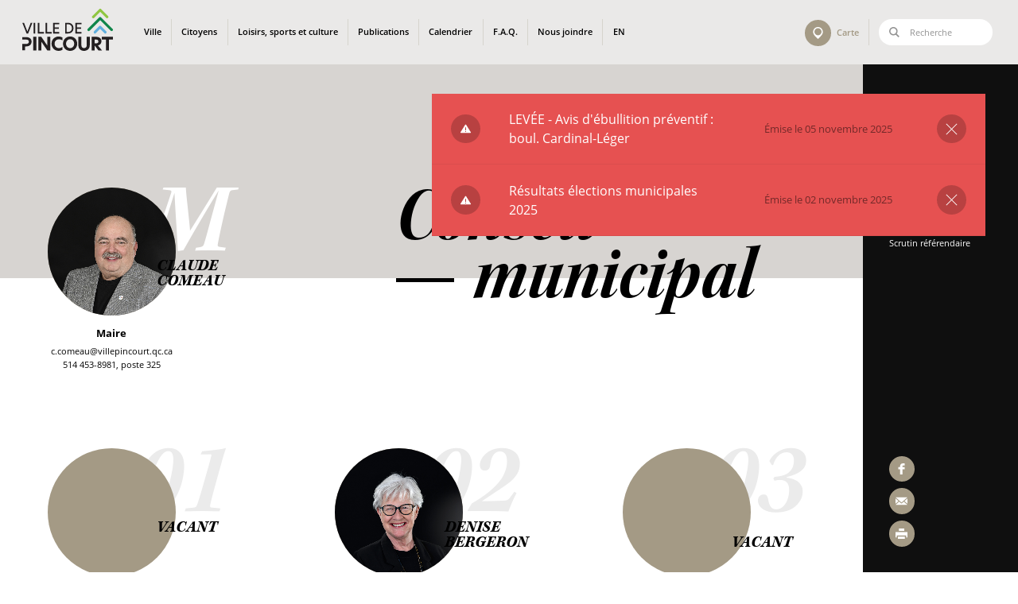

--- FILE ---
content_type: text/html; charset=UTF-8
request_url: https://www.villepincourt.qc.ca/fr/la-ville/administration/conseil-municipal/membre-du-conseil-municipal
body_size: 10704
content:
<!doctype html>
<!--[if lte IE 9]>
<html lang="fr" class="             "> <![endif]-->
<!--[if gt IE 9]><!-->
<html lang="fr" class="template-"> <!--<![endif]-->
<head>
    <meta charset="utf-8">
    <base href="https://www.villepincourt.qc.ca/">
    <meta http-equiv="X-UA-Compatible" content="IE=edge">
    <meta http-equiv="X-UA-Compatible" content="IE=edge">
    <meta name="viewport" content="width=device-width, initial-scale=1">

    <title>Membres du conseil municipal | Ville de Pincourt</title>
    <meta name="description" content="Site officiel de la Ville de Pincourt située sur l'Île Perrot au sud-ouest de Montréal , Québec (Canada).">

    <link rel="apple-touch-icon" sizes="180x180" href="/assets/images/favicons/apple-touch-icon.png">
    <link rel="icon" type="image/png" sizes="32x32" href="/assets/images/favicons/favicon-32x32.png">
    <link rel="icon" type="image/png" sizes="16x16" href="/assets/images/favicons/favicon-16x16.png">
    <link rel="manifest" href="/site.webmanifest">
    <link rel="mask-icon" href="/safari-pinned-tab.svg" color="#279b69">
    <meta name="msapplication-TileColor" content="#279b69">
    <meta name="theme-color" content="#ffffff">

    <link rel="stylesheet" href="assets/styles/main.css?v=1749147230978">

    <script src="//use.typekit.net/cjk5djo.js"></script>
    <script>
        try {
            Typekit.load();
        } catch (e) {
        }
    </script>

    <meta property="og:title" content="Membres du conseil municipal | Ville de Pincourt" />
    <meta property="og:image" content="https://www.villepincourt.qc.ca/uploads/cfg/section_image/article-background.jpg" />
    <meta property="og:description" content="Site officiel de la Ville de Pincourt située sur l'Île Perrot au sud-ouest de Montréal , Québec (Canada)." />
    <meta property="og:url" content="https://www.villepincourt.qc.ca/fr/la-ville/administration/conseil-municipal/membre-du-conseil-municipal">

        <script type="text/plain" data-category="analytics">
            (function (i, s, o, g, r, a, m) {
                i['GoogleAnalyticsObject'] = r;
                i[r] = i[r] || function () {
                    (i[r].q = i[r].q || []).push(arguments)
                }, i[r].l = 1 * new Date();
                a = s.createElement(o),
                    m = s.getElementsByTagName(o)[0];
                a.async = 1;
                a.src   = g;
                m.parentNode.insertBefore(a, m)
            })(window, document, 'script', '//www.google-analytics.com/analytics.js', 'ga');

            ga('create', 'UA-69482981-1', 'auto');
            ga('send', 'pageview');
        </script>
</head>
<body data-lang="fr" data-app="cookieConsent" data-cookie-consent-options="{&quot;revision&quot;:0,&quot;guiOptions&quot;:{&quot;consentModal&quot;:{&quot;layout&quot;:&quot;box wide&quot;}},&quot;categories&quot;:{&quot;necessary&quot;:{&quot;enabled&quot;:true,&quot;readOnly&quot;:true},&quot;analytics&quot;:{&quot;autoClear&quot;:{&quot;cookies&quot;:[{&quot;name&quot;:&quot;\/^(_ga)\/&quot;},{&quot;name&quot;:&quot;_gat&quot;},{&quot;name&quot;:&quot;_gid&quot;}]}}},&quot;language&quot;:{&quot;default&quot;:&quot;en&quot;,&quot;autoDetect&quot;:&quot;document&quot;,&quot;translations&quot;:{&quot;fr&quot;:{&quot;consentModal&quot;:{&quot;title&quot;:&quot;Respect de la vie privée&quot;,&quot;description&quot;:&quot;Nous utilisons certains témoins (cookies) essentiels pour faire fonctionner ce site Web.&lt;br&gt;&lt;br&gt;Nous avons besoin de votre consentement pour utiliser des témoins supplémentaires afin d’améliorer votre expérience sur notre site et de diffuser des contenus et des publicités personnalisés. {{revisionMessage}}&quot;,&quot;acceptAllBtn&quot;:&quot;Accepter tout&quot;,&quot;acceptNecessaryBtn&quot;:&quot;Refuser tout&quot;,&quot;showPreferencesBtn&quot;:&quot;Préférences&quot;,&quot;closeIconLabel&quot;:&quot;Refuser tout&quot;,&quot;revisionMessage&quot;:&quot;&lt;br&gt;&lt;br&gt;Notre &lt;a data-cookie-consent=\&quot;hide\&quot; href=\&quot;\/fr\/la-ville\/legal\/acces-a-l-information?show_consent=false\&quot;&gt;Politique de confidentialité&lt;\/a&gt; a changé depuis votre dernière visite.&quot;,&quot;footer&quot;:&quot;&lt;a data-cookie-consent=\&quot;hide\&quot; href=\&quot;\/fr\/la-ville\/legal\/acces-a-l-information?show_consent=false\&quot;&gt;Politique de confidentialité&lt;\/a&gt;&quot;},&quot;preferencesModal&quot;:{&quot;title&quot;:&quot;Préférences de témoins&quot;,&quot;acceptAllBtn&quot;:&quot;Accepter tout&quot;,&quot;acceptNecessaryBtn&quot;:&quot;Refuser tout&quot;,&quot;savePreferencesBtn&quot;:&quot;Accepter la sélection&quot;,&quot;closeIconLabel&quot;:&quot;Fermer les préférences&quot;,&quot;sections&quot;:[{&quot;description&quot;:&quot;Nous utilisons certains témoins (cookies) pour personnaliser nos contenus et améliorer votre expérience numérique. D'autres sont indispensables au bon fonctionnement et à la sécurité de notre site Web et ne peuvent pas être désactivés.&lt;br&gt;&lt;br&gt;Vous pouvez activer ou désactiver votre autorisation à recueillir vos données de navigation en tout temps. Si vous désactivez certains témoins, votre expérience de navigation peut être affectée.&lt;br&gt;&lt;br&gt;Pour en savoir plus, consultez notre &lt;a data-cookie-consent=\&quot;hide\&quot; href=\&quot;\/fr\/la-ville\/legal\/acces-a-l-information?show_consent=false\&quot;&gt;politique de confidentialité&lt;\/a&gt;.&quot;},{&quot;title&quot;:&quot;Témoins strictement nécessaires &lt;span class=\&quot;pm__badge\&quot;&gt;Toujours activés&lt;\/span&gt;&quot;,&quot;description&quot;:&quot;Ces cookies sont stockés pour garantir le bon fonctionnement de notre site Web. Ils ne peuvent pas être désactivés.&quot;,&quot;linkedCategory&quot;:&quot;necessary&quot;,&quot;cookieTable&quot;:{&quot;headers&quot;:{&quot;name&quot;:&quot;Nom&quot;,&quot;service&quot;:&quot;Service&quot;,&quot;duration&quot;:&quot;Durée&quot;,&quot;purpose&quot;:&quot;Usage&quot;},&quot;body&quot;:[{&quot;name&quot;:&quot;PHPSESSID&quot;,&quot;service&quot;:&quot;Ville de Pincourt&quot;,&quot;duration&quot;:&quot;Session&quot;,&quot;purpose&quot;:&quot;Utilisé pour partager des données de fonctionnalités à travers les pages du site Web comme le suivi de la langue actuelle.&quot;},{&quot;name&quot;:&quot;cc_cookie&quot;,&quot;service&quot;:&quot;Ville de Pincourt&quot;,&quot;duration&quot;:&quot;6 mois&quot;,&quot;purpose&quot;:&quot;Utilisé pour stocker vos préférences de consentement de témoins.&quot;},{&quot;name&quot;:&quot;_grecaptcha&quot;,&quot;service&quot;:&quot;Google reCAPTCHA&quot;,&quot;duration&quot;:&quot;6 mois&quot;,&quot;purpose&quot;:&quot;Utilisé pour stocker l'évaluation si la visite, l'interaction, ou la soumission du formulaire, est légitime ou malveillante.&quot;}]}},{&quot;title&quot;:&quot;Témoins de performance&quot;,&quot;description&quot;:&quot;Ces cookies sont utilisés pour analyser la navigation sur le site afin d'améliorer son bon fonctionnement.&quot;,&quot;linkedCategory&quot;:&quot;analytics&quot;,&quot;cookieTable&quot;:{&quot;headers&quot;:{&quot;name&quot;:&quot;Nom&quot;,&quot;service&quot;:&quot;Service&quot;,&quot;duration&quot;:&quot;Durée&quot;,&quot;purpose&quot;:&quot;Usage&quot;},&quot;body&quot;:[{&quot;name&quot;:&quot;_ga&quot;,&quot;service&quot;:&quot;Google Analytics&quot;,&quot;duration&quot;:&quot;2 ans&quot;,&quot;purpose&quot;:&quot;Utilisé pour distinguer les utilisateurs uniques et compter les pages vues.&quot;},{&quot;name&quot;:&quot;_gat&quot;,&quot;service&quot;:&quot;Google Analytics&quot;,&quot;duration&quot;:&quot;1 minute&quot;,&quot;purpose&quot;:&quot;Utilisé pour limiter la fréquence de collecte des données.&quot;},{&quot;name&quot;:&quot;_gid&quot;,&quot;service&quot;:&quot;google.com&quot;,&quot;duration&quot;:&quot;1 jour&quot;,&quot;purpose&quot;:&quot;Utilisé pour distinguer les utilisateurs uniques et compter les pages vues.&quot;}]}}]}},&quot;en&quot;:{&quot;consentModal&quot;:{&quot;title&quot;:&quot;Respect for privacy&quot;,&quot;description&quot;:&quot;We use some essential cookies to operate this website.&lt;br&gt;&lt;br&gt;We need your consent to use additional cookies to improve your experience on our site and deliver personalized content and advertising. {{revisionMessage}}&quot;,&quot;acceptAllBtn&quot;:&quot;Accept all&quot;,&quot;acceptNecessaryBtn&quot;:&quot;Reject all&quot;,&quot;showPreferencesBtn&quot;:&quot;Preferences&quot;,&quot;closeIconLabel&quot;:&quot;Reject all&quot;,&quot;revisionMessage&quot;:&quot;&lt;br&gt;&lt;br&gt;Our &lt;a data-cookie-consent=\&quot;hide\&quot; href=\&quot;\/fr\/la-ville\/legal\/acces-a-l-information?show_consent=false\&quot;&gt;privacy policy&lt;\/a&gt; has changed since your last visit.&quot;,&quot;footer&quot;:&quot;&lt;a data-cookie-consent=\&quot;hide\&quot; href=\&quot;\/fr\/la-ville\/legal\/acces-a-l-information?show_consent=false\&quot;&gt;Privacy Policy&lt;\/a&gt;&quot;},&quot;preferencesModal&quot;:{&quot;title&quot;:&quot;Cookie preferences&quot;,&quot;acceptAllBtn&quot;:&quot;Accept all&quot;,&quot;acceptNecessaryBtn&quot;:&quot;Reject all&quot;,&quot;savePreferencesBtn&quot;:&quot;Accept selection&quot;,&quot;closeIconLabel&quot;:&quot;Close preferences&quot;,&quot;sections&quot;:[{&quot;description&quot;:&quot;We use cookies to personalize content and improve your digital experience. Some cookies are essential in order for the Web site to function correctly and for security purposes. These essential cookies cannot be deactivated.&lt;br&gt;&lt;br&gt;You can activate or deactivate your permission for cookies to collect your browsing data at any time. If you deactivate certain cookies, your browsing experience may be affected.&lt;br&gt;&lt;br&gt;You can find out more in our &lt;a data-cookie-consent=\&quot;hide\&quot; href=\&quot;\/fr\/la-ville\/legal\/acces-a-l-information?show_consent=false\&quot;&gt;privacy policy&lt;\/a&gt;.&quot;},{&quot;title&quot;:&quot;Strictly necessary cookies &lt;span class=\&quot;pm__badge\&quot;&gt;Always Enabled&lt;\/span&gt;&quot;,&quot;description&quot;:&quot;These cookies are set to ensure that our Web site works correctly. They cannot be disabled.&quot;,&quot;linkedCategory&quot;:&quot;necessary&quot;,&quot;cookieTable&quot;:{&quot;headers&quot;:{&quot;name&quot;:&quot;Name&quot;,&quot;service&quot;:&quot;Service&quot;,&quot;duration&quot;:&quot;Duration&quot;,&quot;purpose&quot;:&quot;Purpose&quot;},&quot;body&quot;:[{&quot;name&quot;:&quot;PHPSESSID&quot;,&quot;service&quot;:&quot;Ville de Pincourt&quot;,&quot;duration&quot;:&quot;Session&quot;,&quot;purpose&quot;:&quot;Used to share functional data across pages of the Web site such as the current language.&quot;},{&quot;name&quot;:&quot;cc_cookie&quot;,&quot;service&quot;:&quot;Ville de Pincourt&quot;,&quot;duration&quot;:&quot; 6 months&quot;,&quot;purpose&quot;:&quot;Used to remember your cookie consent preferences.&quot;},{&quot;name&quot;:&quot;_grecaptcha&quot;,&quot;service&quot;:&quot;Google reCAPTCHA&quot;,&quot;duration&quot;:&quot;6 months&quot;,&quot;purpose&quot;:&quot;Used to store the assessment if the visit, interaction, or form submission, is legitimate or malicious.&quot;}]}},{&quot;title&quot;:&quot;Performance cookies&quot;,&quot;description&quot;:&quot;These cookies are used to analyze site browsing to improve how well it works.&quot;,&quot;linkedCategory&quot;:&quot;analytics&quot;,&quot;cookieTable&quot;:{&quot;headers&quot;:{&quot;name&quot;:&quot;Name&quot;,&quot;service&quot;:&quot;Service&quot;,&quot;duration&quot;:&quot;Duration&quot;,&quot;purpose&quot;:&quot;Purpose&quot;},&quot;body&quot;:[{&quot;name&quot;:&quot;_ga&quot;,&quot;service&quot;:&quot;Google Analytics&quot;,&quot;duration&quot;:&quot;2 years&quot;,&quot;purpose&quot;:&quot;Used to distinguish unique users and count page views.&quot;},{&quot;name&quot;:&quot;_gat&quot;,&quot;service&quot;:&quot;Google Analytics&quot;,&quot;duration&quot;:&quot;1 minute&quot;,&quot;purpose&quot;:&quot;Used to limit the frequency of data collection.&quot;},{&quot;name&quot;:&quot;_gid&quot;,&quot;service&quot;:&quot;google.com&quot;,&quot;duration&quot;:&quot;1 day&quot;,&quot;purpose&quot;:&quot;Used to distinguish unique users and count page views.&quot;}]}}]}}}}}">
<div class="spinner -main">
    <div class="spinner_axis">
        <div class="spinner_container">
            <div class="spinner_inner"></div>
        </div>
    </div>
</div>

<div class="c-alert-container" data-app="alert">
    <div class="c-alert js-alert" data-id="771">
        <a href="fr/nouvelle/levee-avis-d-ebullition-preventif-boul-cardinal-leger" class="c-alert_link js-close-alert"></a>

        <div class="c-alert_icon">
            <svg role="img"><use xlink:href="assets/images/sprite.svg?v=1749147230978#alert-icon"></use></svg>
        </div>

        <p class="c-alert_text">LEVÉE - Avis d'ébullition préventif : boul. Cardinal-Léger</p>

        <span class="c-alert_date">Émise le <time datetime="2025-11-05">05 novembre 2025</time></span>

        <button class="c-alert_close js-close-alert" type="button" data-alert="close">
            <span class="c-alert_close_icon"></span>
        </button>
    </div>
    <div class="c-alert js-alert" data-id="769">
        <a href="fr/nouvelle/resultats-elections-municipales-2025" class="c-alert_link js-close-alert"></a>

        <div class="c-alert_icon">
            <svg role="img"><use xlink:href="assets/images/sprite.svg?v=1749147230978#alert-icon"></use></svg>
        </div>

        <p class="c-alert_text">Résultats élections municipales 2025</p>

        <span class="c-alert_date">Émise le <time datetime="2025-11-02">02 novembre 2025</time></span>

        <button class="c-alert_close js-close-alert" type="button" data-alert="close">
            <span class="c-alert_close_icon"></span>
        </button>
    </div>

</div>

<header class="header-main js-header-main">

    <div class="header-main_inner">
        <a class="header-main_logo" href="fr/accueil">
            <span class="header-main_logo_image">
                <svg role="img"><use
                    xlink:href="assets/images/sprite.svg?v=1749147230978#logo"></use></svg>
            </span>
            <h1 class="header-main_logo_text">
                Ville de Pincourt
            </h1>
        </a>

        <nav class="header-main_nav nav-main" data-app="navMain">
            <div class="nav-main_overlay js-nav-button"></div>
            <div class="nav-main_wrap">
                <div class="nav-main_search">
                    <form class="input-wrap" method="GET" action="fr/recherche">
                        <input class="input -search" name="keyword" type="text" placeholder="Recherche">
                        <button class="input-button" type="submit">
                            <svg role="img">
                                <use xlink:href="assets/images/sprite.svg?v=1749147230978#search"></use>
                            </svg>
                        </button>
                    </form>
                </div>

                <ul class="nav-main_list js-nav">
                        <li class="nav-main_item js-nav-dropdown">
                            <a class="nav-main_link -dropdown js-nav-dropdown-link" href="/fr/fr-fr/la-ville">
                                <span class="nav-main_link_content">Ville</span>
                            </a>
                                <div class="nav-main_dropdown_button -noclick"><span class="nav-main_dropdown_button_icon"></span></div>
                                <div class="nav-main_dropdown js-nav-dropdown-list">
                                    <div class="nav-main_dropdown_container">
                                            <div class="nav-main_dropdown_section js-nav-dropdown">
                                                <a class="nav-main_dropdown_title -dropdown js-nav-dropdown-link" href="fr/la-ville/administration">Administration</a>
                                                    <div class="nav-main_dropdown_button -noclick"><span class="nav-main_dropdown_button_icon"></span></div>
                                                    <div class="nav-main_dropdown_list-wrap js-nav-dropdown-list">
                                                        <ul class="nav-main_dropdown_list">
                                                                <li class="nav-main_dropdown_item">
                                                                    <a class="nav-main_dropdown_link" href="/fr/la-ville/administration/organigramme">Organigramme</a>
                                                                </li>
                                                                <li class="nav-main_dropdown_item">
                                                                    <a class="nav-main_dropdown_link" href="/fr/la-ville/administration/bottin-des-employes">Bottin des employés.es</a>
                                                                </li>
                                                                <li class="nav-main_dropdown_item">
                                                                    <a class="nav-main_dropdown_link" href="/fr/la-ville/administration/politiques">Politiques</a>
                                                                </li>
                                                                <li class="nav-main_dropdown_item">
                                                                    <a class="nav-main_dropdown_link" href="/reforme-de-la-charte-de-la-langue-francaise">Réforme de la Charte de la langue française</a>
                                                                </li>
                                                            <li class="nav-main_dropdown_item nav-main_dest -mobile-only">
                                                                <a class="nav-main_dropdown_link" href="fr/la-ville/administration">Voir tout</a>
                                                            </li>
                                                        </ul>
                                                    </div>
                                            </div>
                                            <div class="nav-main_dropdown_section js-nav-dropdown">
                                                <a class="nav-main_dropdown_title -dropdown js-nav-dropdown-link" href="/fr/mairie">Conseil municipal - Mairie</a>
                                                    <div class="nav-main_dropdown_button -noclick"><span class="nav-main_dropdown_button_icon"></span></div>
                                                    <div class="nav-main_dropdown_list-wrap js-nav-dropdown-list">
                                                        <ul class="nav-main_dropdown_list">
                                                                <li class="nav-main_dropdown_item">
                                                                    <a class="nav-main_dropdown_link" href="/fr/la-ville/administration/conseil-municipal/membre-du-conseil-municipal">Membres du conseil municipal</a>
                                                                </li>
                                                                <li class="nav-main_dropdown_item">
                                                                    <a class="nav-main_dropdown_link" href="/fr/mairie/districts/fr/la-ville/decouvrir/carte-des-districts">Districts municipaux</a>
                                                                </li>
                                                                <li class="nav-main_dropdown_item">
                                                                    <a class="nav-main_dropdown_link" href="/fr/mairie/seancespubliques">Séances publiques</a>
                                                                </li>
                                                                <li class="nav-main_dropdown_item">
                                                                    <a class="nav-main_dropdown_link" href="/fr/mairie/districts/fr/mairie/formation-obligatoire-des-elus">Formation obligatoire des élus.es</a>
                                                                </li>
                                                                <li class="nav-main_dropdown_item">
                                                                    <a class="nav-main_dropdown_link" href="/fr/mairie/districts/fr/la-ville/legal/elections-municipales-1">Scrutin référendaire </a>
                                                                </li>
                                                            <li class="nav-main_dropdown_item nav-main_dest -mobile-only">
                                                                <a class="nav-main_dropdown_link" href="/fr/mairie">Voir tout</a>
                                                            </li>
                                                        </ul>
                                                    </div>
                                            </div>
                                            <div class="nav-main_dropdown_section js-nav-dropdown">
                                                <a class="nav-main_dropdown_title -dropdown js-nav-dropdown-link" href="fr/la-ville/legal">Légal</a>
                                                    <div class="nav-main_dropdown_button -noclick"><span class="nav-main_dropdown_button_icon"></span></div>
                                                    <div class="nav-main_dropdown_list-wrap js-nav-dropdown-list">
                                                        <ul class="nav-main_dropdown_list">
                                                                <li class="nav-main_dropdown_item">
                                                                    <a class="nav-main_dropdown_link" href="/fr/mairie/districts/fr/la-ville/legal/elections-municipales">Élections municipales 2025</a>
                                                                </li>
                                                                <li class="nav-main_dropdown_item">
                                                                    <a class="nav-main_dropdown_link" href="/fr/la-ville/legal/avis-public">Avis publics</a>
                                                                </li>
                                                                <li class="nav-main_dropdown_item">
                                                                    <a class="nav-main_dropdown_link" href="/fr/la-ville/legal/reglements-municipaux">Règlements municipaux</a>
                                                                </li>
                                                                <li class="nav-main_dropdown_item">
                                                                    <a class="nav-main_dropdown_link" href="/fr/la-ville/legal/acces-a-l-information">Accès à l'information et protection des renseignements personnels</a>
                                                                </li>
                                                                <li class="nav-main_dropdown_item">
                                                                    <a class="nav-main_dropdown_link" href="/fr/la-ville/legal/gestion-contractuelle-appels-d-offres">Gestion contractuelle </a>
                                                                </li>
                                                                <li class="nav-main_dropdown_item">
                                                                    <a class="nav-main_dropdown_link" href="/fr/la-ville/legal/assermentation">Assermentation</a>
                                                                </li>
                                                                <li class="nav-main_dropdown_item">
                                                                    <a class="nav-main_dropdown_link" href="/fr/la-ville/legal/reclamation">Réclamation</a>
                                                                </li>
                                                            <li class="nav-main_dropdown_item nav-main_dest -mobile-only">
                                                                <a class="nav-main_dropdown_link" href="fr/la-ville/legal">Voir tout</a>
                                                            </li>
                                                        </ul>
                                                    </div>
                                            </div>
                                            <div class="nav-main_dropdown_section js-nav-dropdown">
                                                <a class="nav-main_dropdown_title -dropdown" href="/fr/carrieres">Carrières</a>
                                            </div>
                                            <div class="nav-main_dropdown_section js-nav-dropdown">
                                                <a class="nav-main_dropdown_title -dropdown js-nav-dropdown-link" href="/fr/la-ville/decouvrir">Découvrir</a>
                                                    <div class="nav-main_dropdown_button -noclick"><span class="nav-main_dropdown_button_icon"></span></div>
                                                    <div class="nav-main_dropdown_list-wrap js-nav-dropdown-list">
                                                        <ul class="nav-main_dropdown_list">
                                                                <li class="nav-main_dropdown_item">
                                                                    <a class="nav-main_dropdown_link" href="/fr/bottin-des-entreprises-de-l-ile-perrot">Bottin des entreprises de l'île Perrot</a>
                                                                </li>
                                                                <li class="nav-main_dropdown_item">
                                                                    <a class="nav-main_dropdown_link" href="fr/la-ville/decouvrir/fr/loisirs-et-culture/fr/la-ville/decouvrir/circuit-historique-et-touristique">Circuit historique </a>
                                                                </li>
                                                                <li class="nav-main_dropdown_item">
                                                                    <a class="nav-main_dropdown_link" href="/fr/historique-de-la-requalification-du-chemin-duhamel">Historique : Requalification chemin Duhamel</a>
                                                                </li>
                                                                <li class="nav-main_dropdown_item">
                                                                    <a class="nav-main_dropdown_link" href="/fr/la-ville/decouvrir/portrait-de-la-ville">Portrait de la ville</a>
                                                                </li>
                                                                <li class="nav-main_dropdown_item">
                                                                    <a class="nav-main_dropdown_link" href="/fr/la-ville/decouvrir/logo">Logo</a>
                                                                </li>
                                                                <li class="nav-main_dropdown_item">
                                                                    <a class="nav-main_dropdown_link" href="/fr/la-ville/decouvrir/fr/la-ville/60e-anniversaire/350e-ile-perrot-memoire-collective">350e île Perrot - Mémoire collective</a>
                                                                </li>
                                                            <li class="nav-main_dropdown_item nav-main_dest -mobile-only">
                                                                <a class="nav-main_dropdown_link" href="/fr/la-ville/decouvrir">Voir tout</a>
                                                            </li>
                                                        </ul>
                                                    </div>
                                            </div>
                                            <div class="nav-main_dropdown_section js-nav-dropdown">
                                                <a class="nav-main_dropdown_title -dropdown js-nav-dropdown-link" href="/fr/loisirs-et-culture/infrastructures">Installations récréatives</a>
                                                    <div class="nav-main_dropdown_button -noclick"><span class="nav-main_dropdown_button_icon"></span></div>
                                                    <div class="nav-main_dropdown_list-wrap js-nav-dropdown-list">
                                                        <ul class="nav-main_dropdown_list">
                                                                <li class="nav-main_dropdown_item">
                                                                    <a class="nav-main_dropdown_link" href="/basketball">Basketball</a>
                                                                </li>
                                                                <li class="nav-main_dropdown_item">
                                                                    <a class="nav-main_dropdown_link" href="/fr/loisirs-et-culture/infrastructures/centre-nautique">Centre nautique</a>
                                                                </li>
                                                                <li class="nav-main_dropdown_item">
                                                                    <a class="nav-main_dropdown_link" href="/fr/loisirs-et-culture/infrastructures/jeux-d-eau">Jeux d'eau</a>
                                                                </li>
                                                                <li class="nav-main_dropdown_item">
                                                                    <a class="nav-main_dropdown_link" href="fr/loisirs-et-culture/infrastructures/kiosque-desjardins">Kiosque Desjardins</a>
                                                                </li>
                                                                <li class="nav-main_dropdown_item">
                                                                    <a class="nav-main_dropdown_link" href="/fr/loisirs-et-culture/infrastructures/parcs">Parcs</a>
                                                                </li>
                                                                <li class="nav-main_dropdown_item">
                                                                    <a class="nav-main_dropdown_link" href="/fr/loisirs-et-culture/infrastructures/parc-a-chiens">Parc à chiens</a>
                                                                </li>
                                                                <li class="nav-main_dropdown_item">
                                                                    <a class="nav-main_dropdown_link" href="/fr/appel-de-projets-passerelle-des-arts">Passerelle des Arts</a>
                                                                </li>
                                                                <li class="nav-main_dropdown_item">
                                                                    <a class="nav-main_dropdown_link" href="/fr/loisirs-et-culture/infrastructures/patinoires">Patinoires et Glissades</a>
                                                                </li>
                                                                <li class="nav-main_dropdown_item">
                                                                    <a class="nav-main_dropdown_link" href="/fr/loisirs-et-culture/infrastructures/skatepark-1">Plaza P-Town</a>
                                                                </li>
                                                                <li class="nav-main_dropdown_item">
                                                                    <a class="nav-main_dropdown_link" href="/fr/pickleball-exterieur">Pickleball extérieur </a>
                                                                </li>
                                                                <li class="nav-main_dropdown_item">
                                                                    <a class="nav-main_dropdown_link" href="/fr/loisirs-et-culture/infrastructures/piscine">Piscine</a>
                                                                </li>
                                                                <li class="nav-main_dropdown_item">
                                                                    <a class="nav-main_dropdown_link" href="/fr/loisirs-et-culture/infrastructures/pistes-cyclables">Pistes cyclables</a>
                                                                </li>
                                                                <li class="nav-main_dropdown_item">
                                                                    <a class="nav-main_dropdown_link" href="/fr/loisirs-et-culture/infrastructures/skatepark">Skatepark &amp; Pump track</a>
                                                                </li>
                                                            <li class="nav-main_dropdown_item nav-main_dest -mobile-only">
                                                                <a class="nav-main_dropdown_link" href="/fr/loisirs-et-culture/infrastructures">Voir tout</a>
                                                            </li>
                                                        </ul>
                                                    </div>
                                            </div>
                                        <div class="nav-main_dropdown_section nav-main_dest -mobile-only js-nav-dropdown">
                                            <a class="nav-main_dropdown_title -dropdown" href="/fr/fr-fr/la-ville">Voir tout</a>
                                        </div>
                                    </div>
                                </div>
                        </li>
                        <li class="nav-main_item js-nav-dropdown">
                            <a class="nav-main_link -dropdown js-nav-dropdown-link" href="/fr/fr-fr/services-aux-citoyens">
                                <span class="nav-main_link_content">Citoyens</span>
                            </a>
                                <div class="nav-main_dropdown_button -noclick"><span class="nav-main_dropdown_button_icon"></span></div>
                                <div class="nav-main_dropdown js-nav-dropdown-list">
                                    <div class="nav-main_dropdown_container -wide">
                                            <div class="nav-main_dropdown_section js-nav-dropdown">
                                                <a class="nav-main_dropdown_title -dropdown js-nav-dropdown-link" href="/fr/services-aux-citoyens/amenagement-du-territoire">Aménagement du territoire</a>
                                                    <div class="nav-main_dropdown_button -noclick"><span class="nav-main_dropdown_button_icon"></span></div>
                                                    <div class="nav-main_dropdown_list-wrap js-nav-dropdown-list">
                                                        <ul class="nav-main_dropdown_list">
                                                                <li class="nav-main_dropdown_item">
                                                                    <a class="nav-main_dropdown_link" href="/fr/fr-fr/services-aux-citoyens/amenagement-du-territoire/fr/abattage-d-arbre">Abattage d'arbre</a>
                                                                </li>
                                                                <li class="nav-main_dropdown_item">
                                                                    <a class="nav-main_dropdown_link" href="/fr/services-aux-citoyens/amenagement-du-territoire/fr/services-aux-citoyens/services-municipaux/fr/licence-pour-chiens">Chats et chiens (médaille)</a>
                                                                </li>
                                                                <li class="nav-main_dropdown_item">
                                                                    <a class="nav-main_dropdown_link" href="/fr/services-aux-citoyens/amenagement-du-territoire/comite-consultatif-d-urbanisme">Comité consultatif d'urbanisme</a>
                                                                </li>
                                                                <li class="nav-main_dropdown_item">
                                                                    <a class="nav-main_dropdown_link" href="fr/services-aux-citoyens/amenagement-du-territoire/fr/derogations-mineures">Dérogations mineures</a>
                                                                </li>
                                                                <li class="nav-main_dropdown_item">
                                                                    <a class="nav-main_dropdown_link" href="/fr/services-aux-citoyens/amenagement-du-territoire/fr/permis">Demande de permis</a>
                                                                </li>
                                                                <li class="nav-main_dropdown_item">
                                                                    <a class="nav-main_dropdown_link" href="/subvention-municipale-dispositifs-antirefoulement-dans-les-residences">Subvention municipale : dispositifs antirefoulement dans les résidences</a>
                                                                </li>
                                                            <li class="nav-main_dropdown_item nav-main_dest -mobile-only">
                                                                <a class="nav-main_dropdown_link" href="/fr/services-aux-citoyens/amenagement-du-territoire">Voir tout</a>
                                                            </li>
                                                        </ul>
                                                    </div>
                                            </div>
                                            <div class="nav-main_dropdown_section js-nav-dropdown">
                                                <a class="nav-main_dropdown_title -dropdown js-nav-dropdown-link" href="/fr/services-aux-citoyens/services-en-ligne">Communications</a>
                                                    <div class="nav-main_dropdown_button -noclick"><span class="nav-main_dropdown_button_icon"></span></div>
                                                    <div class="nav-main_dropdown_list-wrap js-nav-dropdown-list">
                                                        <ul class="nav-main_dropdown_list">
                                                                <li class="nav-main_dropdown_item">
                                                                    <a class="nav-main_dropdown_link" href="/fr/panneaux-electroniques-formulaire-de-demande">Affichage panneaux - Demande</a>
                                                                </li>
                                                                <li class="nav-main_dropdown_item">
                                                                    <a class="nav-main_dropdown_link" href="/fr/b-citi-portail-citoyen">B-Citi +</a>
                                                                </li>
                                                                <li class="nav-main_dropdown_item">
                                                                    <a class="nav-main_dropdown_link" href="/fr/services-aux-citoyens/services-en-ligne/salle-de-presse">Salle de presse</a>
                                                                </li>
                                                            <li class="nav-main_dropdown_item nav-main_dest -mobile-only">
                                                                <a class="nav-main_dropdown_link" href="/fr/services-aux-citoyens/services-en-ligne">Voir tout</a>
                                                            </li>
                                                        </ul>
                                                    </div>
                                            </div>
                                            <div class="nav-main_dropdown_section js-nav-dropdown">
                                                <a class="nav-main_dropdown_title -dropdown js-nav-dropdown-link" href="/fr/services-aux-citoyens/environnement">Environnement</a>
                                                    <div class="nav-main_dropdown_button -noclick"><span class="nav-main_dropdown_button_icon"></span></div>
                                                    <div class="nav-main_dropdown_list-wrap js-nav-dropdown-list">
                                                        <ul class="nav-main_dropdown_list">
                                                                <li class="nav-main_dropdown_item">
                                                                    <a class="nav-main_dropdown_link" href="/fr/services-aux-citoyens/environnement/achat-d-arbres">Achat d'arbres</a>
                                                                </li>
                                                                <li class="nav-main_dropdown_item">
                                                                    <a class="nav-main_dropdown_link" href="fr/services-aux-citoyens/environnement/agrile-du-frene">Agrile du frêne</a>
                                                                </li>
                                                                <li class="nav-main_dropdown_item">
                                                                    <a class="nav-main_dropdown_link" href="/fr/services-aux-citoyens/environnement/projet-boise-rousseau">Boisé Laflèche-Rousseau</a>
                                                                </li>
                                                                <li class="nav-main_dropdown_item">
                                                                    <a class="nav-main_dropdown_link" href="fr/services-aux-citoyens/environnement/chenilles">Chenilles</a>
                                                                </li>
                                                                <li class="nav-main_dropdown_item">
                                                                    <a class="nav-main_dropdown_link" href="/fr/foret-miyawaki">Forêt Miyawaki </a>
                                                                </li>
                                                                <li class="nav-main_dropdown_item">
                                                                    <a class="nav-main_dropdown_link" href="/fr/services-aux-citoyens/environnement/herbe-a-poux">Herbe à poux</a>
                                                                </li>
                                                                <li class="nav-main_dropdown_item">
                                                                    <a class="nav-main_dropdown_link" href="/fr/jardin-des-monarques">Jardin de monarques</a>
                                                                </li>
                                                                <li class="nav-main_dropdown_item">
                                                                    <a class="nav-main_dropdown_link" href="fr/services-aux-citoyens/environnement/maladie-de-lyme">Maladie de Lyme</a>
                                                                </li>
                                                                <li class="nav-main_dropdown_item">
                                                                    <a class="nav-main_dropdown_link" href="fr/services-aux-citoyens/environnement/milieux-naturels">Milieux naturels</a>
                                                                </li>
                                                                <li class="nav-main_dropdown_item">
                                                                    <a class="nav-main_dropdown_link" href="/fr/services-aux-citoyens/environnement/pesticides">Pesticides</a>
                                                                </li>
                                                                <li class="nav-main_dropdown_item">
                                                                    <a class="nav-main_dropdown_link" href="/fr/services-aux-citoyens/environnement/politique-de-developpement-durable">Politique de développement durable</a>
                                                                </li>
                                                                <li class="nav-main_dropdown_item">
                                                                    <a class="nav-main_dropdown_link" href="/fr/radon">Radon</a>
                                                                </li>
                                                                <li class="nav-main_dropdown_item">
                                                                    <a class="nav-main_dropdown_link" href="/fr/services-aux-citoyens/environnement/fr/subventions-environnementales">Subventions environnementales</a>
                                                                </li>
                                                                <li class="nav-main_dropdown_item">
                                                                    <a class="nav-main_dropdown_link" href="https://tricycle-mrcvs.ca/">Tricycle</a>
                                                                </li>
                                                            <li class="nav-main_dropdown_item nav-main_dest -mobile-only">
                                                                <a class="nav-main_dropdown_link" href="/fr/services-aux-citoyens/environnement">Voir tout</a>
                                                            </li>
                                                        </ul>
                                                    </div>
                                            </div>
                                            <div class="nav-main_dropdown_section js-nav-dropdown">
                                                <a class="nav-main_dropdown_title -dropdown js-nav-dropdown-link" href="/fr/la-ville/finances-et-taxes">Finances</a>
                                                    <div class="nav-main_dropdown_button -noclick"><span class="nav-main_dropdown_button_icon"></span></div>
                                                    <div class="nav-main_dropdown_list-wrap js-nav-dropdown-list">
                                                        <ul class="nav-main_dropdown_list">
                                                                <li class="nav-main_dropdown_item">
                                                                    <a class="nav-main_dropdown_link" href="/fr/la-ville/finances-et-taxes/fr/role-taxation">Rôle taxation</a>
                                                                </li>
                                                                <li class="nav-main_dropdown_item">
                                                                    <a class="nav-main_dropdown_link" href="/fr/la-ville/finances-et-taxes/taxes-municipales">Taxes municipales</a>
                                                                </li>
                                                                <li class="nav-main_dropdown_item">
                                                                    <a class="nav-main_dropdown_link" href="/fr/la-ville/finances-et-taxes/taxe-de-bienvenue-droit-de-mutation">Droit de mutation</a>
                                                                </li>
                                                                <li class="nav-main_dropdown_item">
                                                                    <a class="nav-main_dropdown_link" href="fr/la-ville/finances-et-taxes/taxes-scolaires">Taxes scolaires</a>
                                                                </li>
                                                                <li class="nav-main_dropdown_item">
                                                                    <a class="nav-main_dropdown_link" href="/fr/la-ville/finances-et-taxes/budget-et-rapport-financier">Budget et rapport financier</a>
                                                                </li>
                                                                <li class="nav-main_dropdown_item">
                                                                    <a class="nav-main_dropdown_link" href="/fr/la-ville/finances-et-taxes/faits-saillants-et-remuneration-des-elus">Faits saillants et rémunération des élus</a>
                                                                </li>
                                                                <li class="nav-main_dropdown_item">
                                                                    <a class="nav-main_dropdown_link" href="fr/la-ville/finances-et-taxes/evaluation-fonciere">Évaluation foncière</a>
                                                                </li>
                                                            <li class="nav-main_dropdown_item nav-main_dest -mobile-only">
                                                                <a class="nav-main_dropdown_link" href="/fr/la-ville/finances-et-taxes">Voir tout</a>
                                                            </li>
                                                        </ul>
                                                    </div>
                                            </div>
                                            <div class="nav-main_dropdown_section js-nav-dropdown">
                                                <a class="nav-main_dropdown_title -dropdown" href="/fr/loisirs-et-culture/activites-et-evenements/location-de-salles">Location de salles</a>
                                            </div>
                                            <div class="nav-main_dropdown_section js-nav-dropdown">
                                                <a class="nav-main_dropdown_title -dropdown js-nav-dropdown-link" href="/fr/services-aux-citoyens/services-municipaux">Travaux publics</a>
                                                    <div class="nav-main_dropdown_button -noclick"><span class="nav-main_dropdown_button_icon"></span></div>
                                                    <div class="nav-main_dropdown_list-wrap js-nav-dropdown-list">
                                                        <ul class="nav-main_dropdown_list">
                                                                <li class="nav-main_dropdown_item">
                                                                    <a class="nav-main_dropdown_link" href="/fr/services-aux-citoyens/services-municipaux/collectes">Collectes</a>
                                                                </li>
                                                                <li class="nav-main_dropdown_item">
                                                                    <a class="nav-main_dropdown_link" href="/fr/services-aux-citoyens/environnement/ecocentre-de-l-ile-et-tricycle">Écocentre</a>
                                                                </li>
                                                                <li class="nav-main_dropdown_item">
                                                                    <a class="nav-main_dropdown_link" href="/fr/services-aux-citoyens/services-municipaux/regie-de-l-eau">Régie de l'eau</a>
                                                                </li>
                                                                <li class="nav-main_dropdown_item">
                                                                    <a class="nav-main_dropdown_link" href="/fr/services-aux-citoyens/services-municipaux/aqueduc">Aqueduc et égout</a>
                                                                </li>
                                                                <li class="nav-main_dropdown_item">
                                                                    <a class="nav-main_dropdown_link" href="/fr/services-aux-citoyens/services-municipaux/entretien">Entretien</a>
                                                                </li>
                                                            <li class="nav-main_dropdown_item nav-main_dest -mobile-only">
                                                                <a class="nav-main_dropdown_link" href="/fr/services-aux-citoyens/services-municipaux">Voir tout</a>
                                                            </li>
                                                        </ul>
                                                    </div>
                                            </div>
                                            <div class="nav-main_dropdown_section js-nav-dropdown">
                                                <a class="nav-main_dropdown_title -dropdown js-nav-dropdown-link" href="/fr/securite-civile">Sécurité civile</a>
                                                    <div class="nav-main_dropdown_button -noclick"><span class="nav-main_dropdown_button_icon"></span></div>
                                                    <div class="nav-main_dropdown_list-wrap js-nav-dropdown-list">
                                                        <ul class="nav-main_dropdown_list">
                                                                <li class="nav-main_dropdown_item">
                                                                    <a class="nav-main_dropdown_link" href="/soyez-prets-quoi-faire-1">Voir Être prêt : quoi faire?</a>
                                                                </li>
                                                                <li class="nav-main_dropdown_item">
                                                                    <a class="nav-main_dropdown_link" href="/chaleur-accablante">Chaleur accablante</a>
                                                                </li>
                                                                <li class="nav-main_dropdown_item">
                                                                    <a class="nav-main_dropdown_link" href="/crue-printaniere-inondation">Inondation</a>
                                                                </li>
                                                                <li class="nav-main_dropdown_item">
                                                                    <a class="nav-main_dropdown_link" href="/panne-de-courant-1">Panne de courant</a>
                                                                </li>
                                                                <li class="nav-main_dropdown_item">
                                                                    <a class="nav-main_dropdown_link" href="/automate-d-appels-omnialert">Automate d'appels (OmniAlert)</a>
                                                                </li>
                                                                <li class="nav-main_dropdown_item">
                                                                    <a class="nav-main_dropdown_link" href="/sirene-d-alerte">Sirène d'alerte</a>
                                                                </li>
                                                            <li class="nav-main_dropdown_item nav-main_dest -mobile-only">
                                                                <a class="nav-main_dropdown_link" href="/fr/securite-civile">Voir Sécurité civile</a>
                                                            </li>
                                                        </ul>
                                                    </div>
                                            </div>
                                            <div class="nav-main_dropdown_section js-nav-dropdown">
                                                <a class="nav-main_dropdown_title -dropdown js-nav-dropdown-link" href="/fr/services-aux-citoyens/service-des-incendies">Sécurité incendie</a>
                                                    <div class="nav-main_dropdown_button -noclick"><span class="nav-main_dropdown_button_icon"></span></div>
                                                    <div class="nav-main_dropdown_list-wrap js-nav-dropdown-list">
                                                        <ul class="nav-main_dropdown_list">
                                                                <li class="nav-main_dropdown_item">
                                                                    <a class="nav-main_dropdown_link" href="/fr/services-aux-citoyens/service-des-incendies/fr/service-incendie">Service incendie</a>
                                                                </li>
                                                                <li class="nav-main_dropdown_item">
                                                                    <a class="nav-main_dropdown_link" href="/fr/concours-adopte-ta-borne">Concours Adopte Ta borne</a>
                                                                </li>
                                                                <li class="nav-main_dropdown_item">
                                                                    <a class="nav-main_dropdown_link" href="/fr/services-aux-citoyens/service-des-incendies/fr/semaine-de-la-prevention-des-incendies">Semaine prévention incendies</a>
                                                                </li>
                                                                <li class="nav-main_dropdown_item">
                                                                    <a class="nav-main_dropdown_link" href="/fr/services-aux-citoyens/service-des-incendies/prevention">Prévention</a>
                                                                </li>
                                                                <li class="nav-main_dropdown_item">
                                                                    <a class="nav-main_dropdown_link" href="fr/services-aux-citoyens/service-des-incendies/interventions-et-urgences">Premiers répondants</a>
                                                                </li>
                                                                <li class="nav-main_dropdown_item">
                                                                    <a class="nav-main_dropdown_link" href="fr/services-aux-citoyens/service-des-incendies/conseils-de-securite">Voir Conseils de sécurité</a>
                                                                </li>
                                                            <li class="nav-main_dropdown_item nav-main_dest -mobile-only">
                                                                <a class="nav-main_dropdown_link" href="/fr/services-aux-citoyens/service-des-incendies">Voir tout</a>
                                                            </li>
                                                        </ul>
                                                    </div>
                                            </div>
                                            <div class="nav-main_dropdown_section js-nav-dropdown">
                                                <a class="nav-main_dropdown_title -dropdown js-nav-dropdown-link" href="/fr/services-aux-citoyens/service-des-incendies/fr/patrouille-municipale">Sécurité publique</a>
                                                    <div class="nav-main_dropdown_button -noclick"><span class="nav-main_dropdown_button_icon"></span></div>
                                                    <div class="nav-main_dropdown_list-wrap js-nav-dropdown-list">
                                                        <ul class="nav-main_dropdown_list">
                                                                <li class="nav-main_dropdown_item">
                                                                    <a class="nav-main_dropdown_link" href="/fr/comite-de-circulation-1">Comité circulation</a>
                                                                </li>
                                                                <li class="nav-main_dropdown_item">
                                                                    <a class="nav-main_dropdown_link" href="/fr/services-aux-citoyens/service-des-incendies/fr/services-aux-citoyens/services-municipaux/controle-animal">Contrôle animal</a>
                                                                </li>
                                                                <li class="nav-main_dropdown_item">
                                                                    <a class="nav-main_dropdown_link" href="/fr/deneigeur-prive">Déneigeur privé</a>
                                                                </li>
                                                                <li class="nav-main_dropdown_item">
                                                                    <a class="nav-main_dropdown_link" href="/fr/registre-de-personnes-necessitant-une-assistance-particuliere">Registre de Personnes Nécessitant une Assistance Particulière</a>
                                                                </li>
                                                                <li class="nav-main_dropdown_item">
                                                                    <a class="nav-main_dropdown_link" href="/fr/services-aux-citoyens/service-des-incendies/fr/services-aux-citoyens/amenagement-du-territoire/stationnement-incitatif-hivernal">Stationnement incitatif hivernal</a>
                                                                </li>
                                                            <li class="nav-main_dropdown_item nav-main_dest -mobile-only">
                                                                <a class="nav-main_dropdown_link" href="/fr/services-aux-citoyens/service-des-incendies/fr/patrouille-municipale">Voir Sécurité publique</a>
                                                            </li>
                                                        </ul>
                                                    </div>
                                            </div>
                                        <div class="nav-main_dropdown_section nav-main_dest -mobile-only js-nav-dropdown">
                                            <a class="nav-main_dropdown_title -dropdown" href="/fr/fr-fr/services-aux-citoyens">Voir tout</a>
                                        </div>
                                    </div>
                                </div>
                        </li>
                        <li class="nav-main_item js-nav-dropdown">
                            <a class="nav-main_link -dropdown js-nav-dropdown-link" href="/fr-fr/loisirs-et-culture">
                                <span class="nav-main_link_content">Loisirs, sports et culture</span>
                            </a>
                                <div class="nav-main_dropdown_button -noclick"><span class="nav-main_dropdown_button_icon"></span></div>
                                <div class="nav-main_dropdown js-nav-dropdown-list">
                                    <div class="nav-main_dropdown_container">
                                            <div class="nav-main_dropdown_section js-nav-dropdown">
                                                <a class="nav-main_dropdown_title -dropdown js-nav-dropdown-link" href="/fr/loisirs-et-culture/activites-et-evenements">Activités et événements</a>
                                                    <div class="nav-main_dropdown_button -noclick"><span class="nav-main_dropdown_button_icon"></span></div>
                                                    <div class="nav-main_dropdown_list-wrap js-nav-dropdown-list">
                                                        <ul class="nav-main_dropdown_list">
                                                                <li class="nav-main_dropdown_item">
                                                                    <a class="nav-main_dropdown_link" href="/activites-offertes-par-la-ville">Activités offertes par la Ville</a>
                                                                </li>
                                                                <li class="nav-main_dropdown_item">
                                                                    <a class="nav-main_dropdown_link" href="/activites-offertes-par-les-organismes">Activités offertes par les organismes</a>
                                                                </li>
                                                                <li class="nav-main_dropdown_item">
                                                                    <a class="nav-main_dropdown_link" href="/fr/festival-de-la-soupe">Festival de la soupe</a>
                                                                </li>
                                                                <li class="nav-main_dropdown_item">
                                                                    <a class="nav-main_dropdown_link" href="/fr/loisirs-et-culture/developpement-social/festival-interculturel">Festival interculturel</a>
                                                                </li>
                                                                <li class="nav-main_dropdown_item">
                                                                    <a class="nav-main_dropdown_link" href="/fr/cours-de-natation">Cours de natation</a>
                                                                </li>
                                                                <li class="nav-main_dropdown_item">
                                                                    <a class="nav-main_dropdown_link" href="/fr/loisirs-et-culture/activites-et-evenements/journee-des-pompiers">Journée des pompiers </a>
                                                                </li>
                                                            <li class="nav-main_dropdown_item nav-main_dest -mobile-only">
                                                                <a class="nav-main_dropdown_link" href="/fr/loisirs-et-culture/activites-et-evenements">Voir tout</a>
                                                            </li>
                                                        </ul>
                                                    </div>
                                            </div>
                                            <div class="nav-main_dropdown_section js-nav-dropdown">
                                                <a class="nav-main_dropdown_title -dropdown js-nav-dropdown-link" href="/fr/inscription-aux-activites">Inscription Sport Plus</a>
                                                    <div class="nav-main_dropdown_button -noclick"><span class="nav-main_dropdown_button_icon"></span></div>
                                                    <div class="nav-main_dropdown_list-wrap js-nav-dropdown-list">
                                                        <ul class="nav-main_dropdown_list">
                                                                <li class="nav-main_dropdown_item">
                                                                    <a class="nav-main_dropdown_link" href="/fr/inscription-via-sport-plus">Réservation : Sport Plus, badminton et pickleball </a>
                                                                </li>
                                                                <li class="nav-main_dropdown_item">
                                                                    <a class="nav-main_dropdown_link" href="/fr/loisirs-et-culture/activites-et-evenements/acces-loisirs">Accès-Loisirs</a>
                                                                </li>
                                                            <li class="nav-main_dropdown_item nav-main_dest -mobile-only">
                                                                <a class="nav-main_dropdown_link" href="/fr/inscription-aux-activites">Voir Inscription Sport Plus</a>
                                                            </li>
                                                        </ul>
                                                    </div>
                                            </div>
                                            <div class="nav-main_dropdown_section js-nav-dropdown">
                                                <a class="nav-main_dropdown_title -dropdown js-nav-dropdown-link" href="/fr/loisirs-et-culture/activites-et-programmes">Camps </a>
                                                    <div class="nav-main_dropdown_button -noclick"><span class="nav-main_dropdown_button_icon"></span></div>
                                                    <div class="nav-main_dropdown_list-wrap js-nav-dropdown-list">
                                                        <ul class="nav-main_dropdown_list">
                                                                <li class="nav-main_dropdown_item">
                                                                    <a class="nav-main_dropdown_link" href="/fr/loisirs-et-culture/activites-et-programmes/camp-de-jour-de-pincourt">Camp de jour - Été</a>
                                                                </li>
                                                                <li class="nav-main_dropdown_item">
                                                                    <a class="nav-main_dropdown_link" href="/fr/loisirs-et-culture/activites-et-programmes/programme-aspirant-moniteur">Camp DAFA: Programme aspirant-moniteur</a>
                                                                </li>
                                                                <li class="nav-main_dropdown_item">
                                                                    <a class="nav-main_dropdown_link" href="/fr/loisirs-et-culture/activites-et-programmes/fr/loisirs-et-culture/activites-et-evenements/semaine-de-relache">Semaine de relâche</a>
                                                                </li>
                                                            <li class="nav-main_dropdown_item nav-main_dest -mobile-only">
                                                                <a class="nav-main_dropdown_link" href="/fr/loisirs-et-culture/activites-et-programmes">Voir tout</a>
                                                            </li>
                                                        </ul>
                                                    </div>
                                            </div>
                                            <div class="nav-main_dropdown_section js-nav-dropdown">
                                                <a class="nav-main_dropdown_title -dropdown js-nav-dropdown-link" href="/fr/loisirs-et-culture/bibliotheque">Bibliothèque</a>
                                                    <div class="nav-main_dropdown_button -noclick"><span class="nav-main_dropdown_button_icon"></span></div>
                                                    <div class="nav-main_dropdown_list-wrap js-nav-dropdown-list">
                                                        <ul class="nav-main_dropdown_list">
                                                                <li class="nav-main_dropdown_item">
                                                                    <a class="nav-main_dropdown_link" href="/fr/loisirs-et-culture/bibliotheque/info-generale">Information et horaire</a>
                                                                </li>
                                                                <li class="nav-main_dropdown_item">
                                                                    <a class="nav-main_dropdown_link" href="/fr/loisirs-et-culture/bibliotheque/catalogue-en-ligne">Catalogue en ligne</a>
                                                                </li>
                                                                <li class="nav-main_dropdown_item">
                                                                    <a class="nav-main_dropdown_link" href="/fr/loisirs-et-culture/bibliotheque/trouve-livre-0-5-ans">Trouve-Livre (0-5 ans) </a>
                                                                </li>
                                                                <li class="nav-main_dropdown_item">
                                                                    <a class="nav-main_dropdown_link" href="fr/loisirs-et-culture/bibliotheque/regles-biblio">Règles biblio</a>
                                                                </li>
                                                                <li class="nav-main_dropdown_item">
                                                                    <a class="nav-main_dropdown_link" href="/fr/loisirs-et-culture/bibliotheque/clubs-et-conferences">Activités et conférences</a>
                                                                </li>
                                                                <li class="nav-main_dropdown_item">
                                                                    <a class="nav-main_dropdown_link" href="fr/loisirs-et-culture/bibliotheque/biblio-pour-emporter">Biblio-pour-emporter</a>
                                                                </li>
                                                                <li class="nav-main_dropdown_item">
                                                                    <a class="nav-main_dropdown_link" href="fr/loisirs-et-culture/bibliotheque/biblioperrot">Biblioperrot</a>
                                                                </li>
                                                                <li class="nav-main_dropdown_item">
                                                                    <a class="nav-main_dropdown_link" href="https://bibliosante.ca/">Biblio-Santé</a>
                                                                </li>
                                                                <li class="nav-main_dropdown_item">
                                                                    <a class="nav-main_dropdown_link" href="/fr/loisirs-et-culture/bibliotheque/vacances-en-art">Vacances en Art </a>
                                                                </li>
                                                            <li class="nav-main_dropdown_item nav-main_dest -mobile-only">
                                                                <a class="nav-main_dropdown_link" href="/fr/loisirs-et-culture/bibliotheque">Voir tout</a>
                                                            </li>
                                                        </ul>
                                                    </div>
                                            </div>
                                            <div class="nav-main_dropdown_section js-nav-dropdown">
                                                <a class="nav-main_dropdown_title -dropdown js-nav-dropdown-link" href="/art">Culture</a>
                                                    <div class="nav-main_dropdown_button -noclick"><span class="nav-main_dropdown_button_icon"></span></div>
                                                    <div class="nav-main_dropdown_list-wrap js-nav-dropdown-list">
                                                        <ul class="nav-main_dropdown_list">
                                                                <li class="nav-main_dropdown_item">
                                                                    <a class="nav-main_dropdown_link" href="/fr/programme-d-integration-des-arts">Programme d'intégration des arts (PIA)</a>
                                                                </li>
                                                                <li class="nav-main_dropdown_item">
                                                                    <a class="nav-main_dropdown_link" href="/station-culturelle">Station culturelle</a>
                                                                </li>
                                                            <li class="nav-main_dropdown_item nav-main_dest -mobile-only">
                                                                <a class="nav-main_dropdown_link" href="/art">Voir Culture</a>
                                                            </li>
                                                        </ul>
                                                    </div>
                                            </div>
                                            <div class="nav-main_dropdown_section js-nav-dropdown">
                                                <a class="nav-main_dropdown_title -dropdown js-nav-dropdown-link" href="/fr/loisirs-et-culture/developpement-social">Développement social</a>
                                                    <div class="nav-main_dropdown_button -noclick"><span class="nav-main_dropdown_button_icon"></span></div>
                                                    <div class="nav-main_dropdown_list-wrap js-nav-dropdown-list">
                                                        <ul class="nav-main_dropdown_list">
                                                                <li class="nav-main_dropdown_item">
                                                                    <a class="nav-main_dropdown_link" href="/fr/loisirs-et-culture/developpement-social/appel-de-projets">Appel de projets</a>
                                                                </li>
                                                                <li class="nav-main_dropdown_item">
                                                                    <a class="nav-main_dropdown_link" href="/fr/loisirs-et-culture/developpement-social/comites-citoyens">Comités citoyens</a>
                                                                </li>
                                                                <li class="nav-main_dropdown_item">
                                                                    <a class="nav-main_dropdown_link" href="/fr/loisirs-et-culture/developpement-social/la-politique">Politique de développement social et plan d’action</a>
                                                                </li>
                                                                <li class="nav-main_dropdown_item">
                                                                    <a class="nav-main_dropdown_link" href="/fr/loisirs-et-culture/developpement-social/personnes-handicapees">Personnes handicapées</a>
                                                                </li>
                                                                <li class="nav-main_dropdown_item">
                                                                    <a class="nav-main_dropdown_link" href="/programme-ton-sac-d-ecole-comme-tout-le-monde">Programme : Ton sac d'école comme tout le monde </a>
                                                                </li>
                                                                <li class="nav-main_dropdown_item">
                                                                    <a class="nav-main_dropdown_link" href="/fr/loisirs-et-culture/developpement-social/realisations">Réalisations</a>
                                                                </li>
                                                                <li class="nav-main_dropdown_item">
                                                                    <a class="nav-main_dropdown_link" href="fr/loisirs-et-culture/developpement-social/accreditation-municipalite-amie-des-enfants">Accréditation Municipalité amie des enfants</a>
                                                                </li>
                                                                <li class="nav-main_dropdown_item">
                                                                    <a class="nav-main_dropdown_link" href="/fr/loisirs-et-culture/developpement-social/bottin-des-organismes-communautaires">Organismes communautaires : services offerts</a>
                                                                </li>
                                                                <li class="nav-main_dropdown_item">
                                                                    <a class="nav-main_dropdown_link" href="/fr/loisirs-et-culture/developpement-social/benevolat">Bénévolat</a>
                                                                </li>
                                                            <li class="nav-main_dropdown_item nav-main_dest -mobile-only">
                                                                <a class="nav-main_dropdown_link" href="/fr/loisirs-et-culture/developpement-social">Voir tout</a>
                                                            </li>
                                                        </ul>
                                                    </div>
                                            </div>
                                        <div class="nav-main_dropdown_section nav-main_dest -mobile-only js-nav-dropdown">
                                            <a class="nav-main_dropdown_title -dropdown" href="/fr-fr/loisirs-et-culture">Voir tout</a>
                                        </div>
                                    </div>
                                </div>
                        </li>
                        <li class="nav-main_item js-nav-dropdown">
                            <a class="nav-main_link -dropdown" href="/fr/fr-fr/services-aux-citoyens/services-en-ligne/fr/publications">
                                <span class="nav-main_link_content">Publications</span>
                            </a>
                        </li>
                        <li class="nav-main_item js-nav-dropdown">
                            <a class="nav-main_link -dropdown" href="/fr/loisirs-et-culture/activites-et-evenements/calendrier">
                                <span class="nav-main_link_content">Calendrier</span>
                            </a>
                        </li>
                        <li class="nav-main_item js-nav-dropdown">
                            <a class="nav-main_link -dropdown" href="/fr/services-aux-citoyens/amenagement-du-territoire/foire-aux-questions-faq">
                                <span class="nav-main_link_content">F.A.Q.</span>
                            </a>
                        </li>
                        <li class="nav-main_item js-nav-dropdown">
                            <a class="nav-main_link -dropdown" href="/fr/nous-joindre-1">
                                <span class="nav-main_link_content">Nous joindre</span>
                            </a>
                        </li>
                    <li class="nav-main_item">
                        <a class="nav-main_link" href="https://www.villepincourt.qc.ca/en/the-town/administration/town-council/council-member-details">
                            <span class="nav-main_link_content">EN</span>
                        </a>
                    </li>
                </ul>
            </div>
        </nav>

        <div class="header-main_right">

            <a class="header-main_map js-map-button" href="#">
                <span class="circle-icon -gold">
                    <span class="header-map_icon">
                        <svg role="img"><use
                            xlink:href="assets/images/sprite.svg?v=1749147230978#location"></use></svg>
                    </span>
                    <span class="header-map_close">
                        <svg role="img"><use xlink:href="assets/images/sprite.svg?v=1749147230978#close"></use></svg>
                    </span>
                </span>
                <span class="header-main_map_text">Carte</span>
            </a>

            <button class="header-main_button js-nav-button" type="button">
                <span class="header-main_button_icon">
                    <span class="header-main_button_line"></span>
                    <span class="header-main_button_line"></span>
                    <span class="header-main_button_line"></span>
                </span>
            </button>

        </div>
    </div>

</header>
<main>
<div class="main">
    <div class="main_content">

        <div class="members -animate">
            <div class="members_background -animate"></div>
            <div class="members_content -animate">

                <div class="grid -float">
                    <div class="two-thirds -float">
                        <h1 class="members_heading">
                            Conseil <br><span class='members_heading_line'>municipal</span>
                        </h1>
                    </div>

                    <div class="third -float">
                            <div class="member">
                                <a class="member_link" href="fr/conseil/claude-comeau">
                                    <p class="member_number -white">
                                        M
                                    </p>
                                    <div class="member_photo">
                                        <img class="member_image" src="uploads/CONSEIL-VILLE/Claude_Comeau_2024_thumbs.jpg">
                                    </div>
                                    <p class="member_name">
                                        Claude <br/>
                                        Comeau
                                    </p>
                                    <p class="member_district">
                                        Maire
                                    </p>
                                </a>
                                <p class="member_links">
                                    <a class="member_links_link" href="mailto:c.comeau@villepincourt.qc.ca ">c.comeau@villepincourt.qc.ca </a>
                                    <br>
                                    <a class="member_links_link" href="tel:5144538981325">514 453-8981, poste 325</a>
                                </p>
                            </div>
                    </div>

                </div>

                <div class="grid">
                        <div class="third">
                            <div class="member">
                                <a class="member_link" href="fr/conseil/vacant">
                                    <p class="member_number">
                                        01
                                    </p>
                                    <div class="member_photo">
                                        <img class="member_image" src="">
                                    </div>
                                    <p class="member_name">
                                        Vacant <br>
                                        
                                    </p>
                                    <p class="member_district">
                                        District 1
                                    </p>
                                </a>
                                <p class="member_links">
                                    <a class="member_links_link" href="mailto:"></a>
                                    <br>
                                    <a class="member_links_link" href="tel:"></a>
                                </p>
                            </div>
                        </div>
                        <div class="third">
                            <div class="member">
                                <a class="member_link" href="fr/conseil/denise-bergeron">
                                    <p class="member_number">
                                        02
                                    </p>
                                    <div class="member_photo">
                                        <img class="member_image" src="uploads/CONSEIL-VILLE/Denise_Bergeron_2024_thumbs.jpg">
                                    </div>
                                    <p class="member_name">
                                        Denise <br>
                                        Bergeron
                                    </p>
                                    <p class="member_district">
                                        District 2
                                    </p>
                                </a>
                                <p class="member_links">
                                    <a class="member_links_link" href="mailto:d.bergeron@villepincourt.qc.ca">d.bergeron@villepincourt.qc.ca</a>
                                    <br>
                                    <a class="member_links_link" href="tel:5148086257">514 808-6257</a>
                                </p>
                            </div>
                        </div>
                        <div class="third">
                            <div class="member">
                                <a class="member_link" href="fr/conseil/vacant-1">
                                    <p class="member_number">
                                        03
                                    </p>
                                    <div class="member_photo">
                                        <img class="member_image" src="">
                                    </div>
                                    <p class="member_name">
                                         <br>
                                        Vacant
                                    </p>
                                    <p class="member_district">
                                        District 3
                                    </p>
                                </a>
                                <p class="member_links">
                                    <a class="member_links_link" href="mailto:"></a>
                                    <br>
                                    <a class="member_links_link" href="tel:"></a>
                                </p>
                            </div>
                        </div>
                        <div class="third">
                            <div class="member">
                                <a class="member_link" href="fr/conseil/diane-boyer">
                                    <p class="member_number">
                                        04
                                    </p>
                                    <div class="member_photo">
                                        <img class="member_image" src="uploads/CONSEIL-VILLE/Diane_Boyer_2024_thumbs2.jpg">
                                    </div>
                                    <p class="member_name">
                                        Diane <br>
                                        Boyer
                                    </p>
                                    <p class="member_district">
                                        District 4
                                    </p>
                                </a>
                                <p class="member_links">
                                    <a class="member_links_link" href="mailto:d.boyer@villepincourt.qc.ca">d.boyer@villepincourt.qc.ca</a>
                                    <br>
                                    <a class="member_links_link" href="tel:4383977226">438 397-7226</a>
                                </p>
                            </div>
                        </div>
                        <div class="third">
                            <div class="member">
                                <a class="member_link" href="fr/conseil/claudine-girouard-morel">
                                    <p class="member_number">
                                        05
                                    </p>
                                    <div class="member_photo">
                                        <img class="member_image" src="uploads/CONSEIL-VILLE/Claudine_G-M_2024_thumb.jpg">
                                    </div>
                                    <p class="member_name">
                                        Claudine <br>
                                        Girouard-Morel
                                    </p>
                                    <p class="member_district">
                                        District 5
                                    </p>
                                </a>
                                <p class="member_links">
                                    <a class="member_links_link" href="mailto:c.girouard-morel@villepincourt.qc.ca">c.girouard-morel@villepincourt.qc.ca</a>
                                    <br>
                                    <a class="member_links_link" href="tel:5145010245">514 501-0245</a>
                                </p>
                            </div>
                        </div>
                        <div class="third">
                            <div class="member">
                                <a class="member_link" href="fr/conseil/rene-lecavalier">
                                    <p class="member_number">
                                        06
                                    </p>
                                    <div class="member_photo">
                                        <img class="member_image" src="uploads/CONSEIL-VILLE/Rene_Lecavalier_2024_thumbs2.jpg">
                                    </div>
                                    <p class="member_name">
                                        René <br>
                                        Lecavalier
                                    </p>
                                    <p class="member_district">
                                        District 6
                                    </p>
                                </a>
                                <p class="member_links">
                                    <a class="member_links_link" href="mailto:r.lecavalier@villepincourt.qc.ca">r.lecavalier@villepincourt.qc.ca</a>
                                    <br>
                                    <a class="member_links_link" href="tel:5146460720">514 646-0720</a>
                                </p>
                            </div>
                        </div>
                </div>

            </div>
        </div>

    </div>
    <div class="main_aside -fixed -top -animate">
        <aside class="nav-side">
            <header class="nav-side_header nav-side_select_header js-nav-side" data-app="navSide">
                <p>Sections</p>
                <div class="nav-side_select_icon -small">
                    <span class="nav-side_select_plus"></span>
                </div>
            </header>
        
            <nav class="nav-side_menu js-nav-side-content">
                <ul class="nav-side_menu_list">
                    <li class="nav-side_menu_item">
                        <a class="nav-side_menu_link is-current" href="/fr/la-ville/administration/conseil-municipal/membre-du-conseil-municipal">Membres du conseil municipal</a>
                    </li>
                    <li class="nav-side_menu_item">
                        <a class="nav-side_menu_link" href="/fr/mairie/districts/fr/la-ville/decouvrir/carte-des-districts">Districts municipaux</a>
                    </li>
                    <li class="nav-side_menu_item">
                        <a class="nav-side_menu_link" href="/fr/mairie/seancespubliques">Séances publiques</a>
                    </li>
                    <li class="nav-side_menu_item">
                        <a class="nav-side_menu_link" href="/fr/mairie/districts/fr/mairie/formation-obligatoire-des-elus">Formation obligatoire des élus.es</a>
                    </li>
                    <li class="nav-side_menu_item">
                        <a class="nav-side_menu_link" href="/fr/mairie/districts/fr/la-ville/legal/elections-municipales-1">Scrutin référendaire </a>
                    </li>
                </ul>
            </nav>
        
            <ul class="nav-side_social js-sharer" data-app="sharer" data-title="Membres du conseil municipal" data-url="https://www.villepincourt.qc.ca/fr/la-ville/administration/conseil-municipal/membre-du-conseil-municipal">
                <li class="nav-side_social_item">
                    <button class="circle-icon -gold js-share" data-share="facebook" type="button">
                        <svg role="img">
                            <use xlink:href="assets/images/sprite.svg?v=1749147230978#facebook"></use>
                        </svg>
                    </button>
                </li>
                <li class="nav-side_social_item">
                    <a class="circle-icon -gold js-share" data-share="email" href="mailto:?body=https%3A%2F%2Fwww.villepincourt.qc.ca%2Ffr%2Fla-ville%2Fadministration%2Fconseil-municipal%2Fmembre-du-conseil-municipal">
                        <svg role="img">
                            <use xlink:href="assets/images/sprite.svg?v=1749147230978#email"></use>
                        </svg>
                    </a>
                </li>
                <li class="nav-side_social_item">
                    <button class="circle-icon -gold js-share" data-share="print" type="button">
                        <svg role="img">
                            <use xlink:href="assets/images/sprite.svg?v=1749147230978#print"></use>
                        </svg>
                    </button>
                </li>
            </ul>
        </aside>    </div>
</div>


            <div class="map-container" data-app="map">
                <div class="map-wrap">
            
                    <div class="map-spinner">
                        <div class="spinner">
                            <div class="spinner_axis">
                                <div class="spinner_container">
                                    <div class="spinner_inner"></div>
                                </div>
                            </div>
                        </div>
                    </div>
            
                    <div class="main">
                        <div class="main_content">
            
                            <div class="map">
                                <div class="background" id="js-map-container" data-key="AIzaSyA0iS49XDRmvu-XRxtB0ws6-Pc7CgT7qlM"
                                     style="background-image: url('assets/images/map.jpg')">
            
                                </div>
                            </div>
            
                        </div>
                        <div class="main_aside -top -fixed">
            
                            <aside class="nav-side -absolute -nopadding">
                                <div class="nav-side_select">
                                    <header class="nav-side_select_header nav-side_select_item js-map-select is-open">
                                        <p class="nav-side_select_title js-map-select-text">Filtres</p>
                                        <div class="nav-side_select_icon">
                                            <span class="nav-side_select_plus"></span>
                                        </div>
                                    </header>
                                    <ul class="nav-side_select_list js-map-select-list" style="display: block;">
                                        <li class="nav-side_select_item js-map-select-item" data-label="Loisirs" data-id="loisirs">Loisirs</li>
                                        <li class="nav-side_select_item js-map-select-item" data-label="Services publics" data-id="services-publics">Services publics</li>
                                        <li class="nav-side_select_item js-map-select-item" data-label="Districts" data-id="districts">Districts</li>
                                    </ul>
                                </div>
                                <nav class="nav-side_menu -border -full">
                                    <div class="spinner -small">
                                        <div class="spinner_axis">
                                            <div class="spinner_container">
                                                <div class="spinner_inner"></div>
                                            </div>
                                        </div>
                                    </div>
                                    <ul class="nav-side_menu_list js-map-filter-list">
                                        <!--     <li class="nav-side_menu_item">
                                            <button class="nav-side_menu_link js-map-filter" data-filter="parc" type="button">
                                                <svg class="nav-side_menu_icon" role="img"><use xlink:href="#icon-tree"></use></svg>
                                                <span class="nav-side_menu_text">Parc</span>
                                            </button>
                                        </li> -->
                                    </ul>
                                </nav>
                                <div class="nav-side_button">
                                    <button class="button -small is-hidden js-map-reset" type="button" data-label="Filtres">
                            Voir tout</button>
                                </div>
                            </aside>
                        </div>
                    </div>
            
                    <div class="side-info-wrap">
                        <section class="side-info js-side-info">
                            <div class="side-info_spinner">
                                <div class="spinner -small">
                                    <div class="spinner_axis">
                                        <div class="spinner_container">
                                            <div class="spinner_inner"></div>
                                        </div>
                                    </div>
                                </div>
                            </div>
                            <button class="side-info_close js-map-info">
                                <svg class="side-info_close_icon" role="img">
                                    <use xlink:href="assets/images/sprite.svg?v=1749147230978#close"></use>
                                </svg>
                            </button>
            
                            <div class="side-info_content js-location-content">
            
            
                            </div>
            
                        </section>
                    </div>
            
                </div>
            </div>
        </main>

        <script src="https://ajax.googleapis.com/ajax/libs/jquery/1.11.3/jquery.min.js"></script>
        <script>window.jQuery || document.write('<script src="assets/scripts/jquery-1.11.3.min.js"><\/script>')</script>
        <script src="assets/scripts/vendors.js?v=1749147230978"></script>
        <script src="assets/scripts/app.js?v=1749147230978"></script>
        <script src="https://www.google.com/recaptcha/api.js" async defer></script>
    </body>
</html>

--- FILE ---
content_type: text/css
request_url: https://www.villepincourt.qc.ca/assets/styles/main.css?v=1749147230978
body_size: 23502
content:
/*! normalize.css v3.0.2 | MIT License | git.io/normalize */html{font-family:sans-serif;-ms-text-size-adjust:100%;-webkit-text-size-adjust:100%}body{margin:0}article,aside,details,figcaption,figure,footer,header,hgroup,main,menu,nav,section,summary{display:block}audio,canvas,progress,video{display:inline-block;vertical-align:baseline}audio:not([controls]){display:none;height:0}[hidden],template{display:none}a{background-color:rgba(0,0,0,0)}a:active,a:hover{outline:0}abbr[title]{border-bottom:1px dotted}b,strong{font-weight:bold}dfn{font-style:italic}h1{font-size:2em;margin:.67em 0}mark{color:#000;background:#ff0}small{font-size:80%}sub,sup{font-size:75%;line-height:0;position:relative;vertical-align:baseline}sup{top:-0.5em}sub{bottom:-0.25em}img{border:0}svg:not(:root){overflow:hidden}figure{margin:1em 40px}hr{box-sizing:content-box;height:0}pre{overflow:auto}code,kbd,pre,samp{font-family:monospace,monospace;font-size:1em}button,input,optgroup,select,textarea{font:inherit;margin:0;color:inherit}button{overflow:visible}button,select{text-transform:none}button,html input[type=button],input[type=reset],input[type=submit]{cursor:pointer;-webkit-appearance:button}button[disabled],html input[disabled]{cursor:default}button::-moz-focus-inner,input::-moz-focus-inner{padding:0;border:0}input{line-height:normal}input[type=checkbox],input[type=radio]{box-sizing:border-box;padding:0}input[type=number]::-webkit-inner-spin-button,input[type=number]::-webkit-outer-spin-button{height:auto}input[type=search]{box-sizing:content-box;-webkit-appearance:textfield}input[type=search]::-webkit-search-cancel-button,input[type=search]::-webkit-search-decoration{-webkit-appearance:none}fieldset{margin:0 2px;padding:.35em .625em .75em;border:1px solid silver}legend{padding:0;border:0}textarea{overflow:auto}optgroup{font-weight:bold}table{border-spacing:0;border-collapse:collapse}td,th{padding:0}html{box-sizing:border-box}*,*:before,*:after{box-sizing:inherit}audio,canvas,iframe,img,svg,video{vertical-align:middle}p{margin:0}input,select,textarea{display:block;margin:0;padding:0;width:100%;outline:0;border:0;border-radius:0;color:inherit;font:inherit;line-height:normal;-webkit-appearance:none;-moz-appearance:none;appearance:none}select{text-transform:none}select::-ms-expand{display:none}select::-ms-value{background:none;color:inherit}textarea{overflow:auto;resize:vertical}input[type=submit],input[type=reset],input[type=button],button,.button{display:inline-block;vertical-align:middle;text-align:center;background:none;border:none;padding:0;outline:none;line-height:1}input[type=submit]:hover,input[type=submit]:active,input[type=reset]:hover,input[type=reset]:active,input[type=button]:hover,input[type=button]:active,button:hover,button:active,.button:hover,.button:active{text-decoration:none;color:inherit}html{font-family:"open-sans",sans-serif;line-height:1.5;color:#000}@media(max-width: 699px){html{font-size:12px}}@media(min-width: 700px)and (max-width: 1599px){html{font-size:13px}}@media(min-width: 1600px){html{font-size:16px}}@media(max-width: 1199px){body.has-nav{overflow:hidden}}body.has-map{overflow:hidden}::-moz-selection{background:#a49a85;color:#fff;text-shadow:none}::selection{background:#a49a85;color:#fff;text-shadow:none}main{background-color:#fff}@media(max-width: 1199px){main{padding-top:65px}}@media(min-width: 1200px){main{padding-top:6.25rem}}html.template-home main{background-color:#eae9e8}@media print{main{padding-top:0 !important}}hr{display:block;height:1px;margin:1em 0;padding:0;border:0;border-top:1px solid #ccc}hr.-big{border-top-width:2px;border-top-color:#a49a85;margin-top:3.75rem;margin-bottom:1.875rem}img,svg{max-width:100%}a,.a{color:#a49a85;transition:color .3s}a:hover,.a:hover{color:#706753}a.-beige,.a.-beige{color:#e4ddcf}a.-beige:hover,.a.-beige:hover{color:#fff}a.-white,.a.-white{color:#fff}a.-white:hover,.a.-white:hover{color:#fff}ul{list-style-type:none;margin:0;padding:0}blockquote{position:relative;font-family:"kepler-std-semicondensed-dis",serif;font-weight:700;font-style:italic;font-size:2.125rem;line-height:1.3;color:#a49a85;margin:5.3125rem 0 3.4375rem 0}blockquote:before{content:"“";position:absolute;top:-3.375rem;left:2.1875rem;opacity:.2;font-family:"kepler-std",serif;font-size:22.25rem;padding-right:.15em;font-style:normal;font-weight:400;line-height:1;height:7.5rem}h1,.h1{font-family:"kepler-std-semicondensed-dis",serif;font-weight:700;font-style:italic;line-height:.941;margin-top:0;margin-bottom:2.5rem}@media(max-width: 699px){h1,.h1{font-size:44px}}@media(min-width: 700px){h1,.h1{font-size:5.125rem}}@media(max-width: 699px){h1.-small,.h1.-small{font-size:36px}}@media(min-width: 700px){h1.-small,.h1.-small{font-size:3.75rem}}h1.-smaller,.h1.-smaller{margin-bottom:2rem}@media(max-width: 699px){h1.-smaller,.h1.-smaller{font-size:28px}}@media(min-width: 700px){h1.-smaller,.h1.-smaller{font-size:2.5rem}}h1.-nomargin,.h1.-nomargin{margin-bottom:0}h2,.h2{font-size:1.5rem;font-weight:600;line-height:1.2;margin-top:0}h3,.h3{font-size:1.25rem;font-weight:600;line-height:1.2;margin-top:0}h4,.h4{font-size:1rem;line-height:1.2;margin-top:0}h5,.h5{font-size:.8125rem;line-height:1.2;margin-top:0}h6,.h6{font-size:.6875rem;line-height:1.2;margin-top:0}.h-underline{position:relative;display:inline-block;padding-bottom:.05em;padding-right:.07em}.h-underline:after{content:"";position:absolute;right:0;bottom:0;left:0;background-color:#000}@media(max-width: 699px){.h-underline:after{height:3px}}@media(min-width: 700px){.h-underline:after{height:5px}}.h-underline.-white{color:#fff}.h-underline.-white:after{background-color:#fff}.h-underline.-small{font-size:.5em;margin-bottom:1.5625rem}@media(max-width: 699px){.h-underline.-small:after{height:2px}}@media(min-width: 700px){.h-underline.-small:after{height:3px}}.bigger{font-family:"kepler-std",serif;font-size:1.75rem;line-height:1.286}@media(max-width: 699px){.container{padding:40px 30px}}@media(min-width: 700px)and (max-width: 999px){.container{padding:6.25rem}}@media(min-width: 1000px)and (max-width: 1599px){.container{padding:4.375rem}}@media(min-width: 1600px){.container{padding:6.25rem}}.container.-max{position:relative;max-width:76.25rem;margin:0 auto}.container.-small{max-width:60rem;margin:0 auto}.full{position:relative;text-align:center}@media(min-width: 700px){.full{overflow:hidden}}@media(max-width: 1199px){.full{height:calc(100vh - 65px)}}@media(min-width: 1200px){.full{height:calc(100vh - 6.25rem)}}.full.-center{font-size:0}.full.-center:before{display:inline-block;height:100%;content:"";vertical-align:middle}.full.-center>*{font-size:1rem;display:inline-block;vertical-align:middle}@media(max-width: 699px){.full.-actions{padding-bottom:405px}}@media(min-width: 700px){.full.-actions{padding-bottom:11.25rem}}.full.-absolute{position:absolute;top:0;right:0;left:0}@media(max-width: 699px)and (max-height: 743px){.template-home .full{height:auto;padding-bottom:0}}.grid{letter-spacing:normal;font-size:0}.grid.-float{overflow:hidden}.grid.-padding{margin-left:-1.875rem}.whole{display:inline-block;width:100%;vertical-align:top;font-size:1rem;width:100%}.whole.-center{vertical-align:middle}.whole.-padding{padding-left:1.875rem}.third{display:inline-block;width:100%;vertical-align:top;font-size:1rem}.third.-center{vertical-align:middle}@media(min-width: 700px)and (max-width: 999px){.third{width:50%}}@media(min-width: 1000px){.third{width:33.3333333333%}}.third.-float{float:left}.two-thirds{display:inline-block;width:100%;vertical-align:top;font-size:1rem}.two-thirds.-center{vertical-align:middle}@media(min-width: 1000px){.two-thirds{width:66.6666666667%}}.two-thirds.-float{float:right}.half{display:inline-block;width:100%;vertical-align:top;font-size:1rem}.half.-center{vertical-align:middle}@media(min-width: 700px){.half{width:50%}}.half.-padding{padding-left:1.875rem}@media(max-width: 699px){.half.-margin{margin-bottom:.9375rem}}.main{position:relative;letter-spacing:normal;font-size:0}.main_content{font-size:1rem}@media(max-width: 999px){.main_content.-noimg{padding-top:3.75rem}}@media(min-width: 1000px)and (max-width: 1199px){.main_content{padding-top:3.75rem}}@media(min-width: 1200px){.main_content{display:inline-block;width:100%;vertical-align:top;font-size:1rem;width:calc(100% - 15rem)}.main_content.-center{vertical-align:middle}}@media(max-width: 699px){.main_aside{top:200px}.main_aside.-noimg{top:0}}@media(min-width: 700px)and (max-width: 999px){.main_aside{top:25rem}.main_aside.-noimg{top:0}}@media(max-width: 999px){.main_aside.-noimg.-under{z-index:70 !important}}@media(max-width: 1199px){.main_aside{position:absolute;height:3.75rem;right:0;left:0}.main_aside.-top{top:0}.main_aside.-noimg{z-index:80}}@media(min-width: 1000px)and (max-width: 1199px){.main_aside{top:0}}@media print{.main_aside{display:none}}@media(min-width: 1200px){.main_aside,.main_aside.-fixed>*{display:inline-block;width:100%;vertical-align:top;font-size:1rem;width:15rem}.main_aside.-center,.main_aside.-fixed>*.-center{vertical-align:middle}}.article{letter-spacing:normal;font-size:0;text-align:right;overflow:hidden}.article_content{overflow:hidden;position:relative;text-align:left;background-color:#fff;display:inline-block;width:100%;vertical-align:top;font-size:1rem}.article_content.-center{vertical-align:middle}.article_content.-animate{opacity:0;transform:translateY(3.125rem);transition:transform .6s,opacity .6s}.article_content.-gray{background-color:#eae9e8}.is-load .article_content{opacity:1;transform:translateY(0)}@media(min-width: 1000px){.article_content{width:50%}.article_content.-fullwidth{width:100%}}.article_aside{display:inline-block;width:100%;vertical-align:top;font-size:1rem;text-align:left;position:relative}.article_aside.-center{vertical-align:middle}@media(max-width: 699px){.article_aside{height:200px}}@media(min-width: 700px)and (max-width: 999px){.article_aside{width:100%;height:25rem}}@media(max-width: 999px){.article_aside{margin-bottom:3.75rem}}@media(max-width: 999px){.article_aside{z-index:80}}@media(min-width: 1000px)and (max-width: 1599px){.article_aside{width:45%}}@media(min-width: 1600px){.article_aside{width:50%}}@media(max-width: 999px){.article_aside.-header{position:absolute}}@media(min-width: 1000px)and (max-width: 1199px){.article_aside.-fixed>*{width:50%}}@media(min-width: 1200px){.article_aside.-fixed>*{width:calc(50% - 7.5rem)}}@media print{.article_aside{display:none}}.article_cover{position:relative;height:0}@media(max-width: 699px){.article_cover{height:200px}}@media(min-width: 700px)and (max-width: 999px){.article_cover{height:25rem}}@media(min-width: 1000px){.article_cover{height:31.25rem}}@media print{.form{display:none}}.form_title{margin-bottom:0}.form_header{margin-bottom:1.875rem}.form_item{margin-bottom:1.25rem}.form_button{text-align:right;margin-top:.625rem}.label,.checkbox-label,.radio-label{display:block;margin-bottom:.5em}.input-wrap{position:relative}.input,.textarea,.select,.checkbox-label::before,.radio-label::before,.checkbox-label::after,.radio-label::after,.input-file-path{background-color:#eae9e8;transition:background-color .3s,border-color .3s;color:#000;border-radius:2px;border:1px solid rgba(0,0,0,0)}@media(max-width: 1199px){.input,.textarea,.select,.checkbox-label::before,.radio-label::before,.checkbox-label::after,.radio-label::after,.input-file-path{height:40px;font-size:14px;padding:10px 15px}}@media(min-width: 1200px){.input,.textarea,.select,.checkbox-label::before,.radio-label::before,.checkbox-label::after,.radio-label::after,.input-file-path{height:2.5rem;font-size:.875rem;padding:.625rem .9375rem}}.input:focus,.textarea:focus,.select:focus,.checkbox-label:focus::before,.radio-label:focus::before,.checkbox-label:focus::after,.radio-label:focus::after,.input-file-path:focus{background-color:#dedcdb}.input::-moz-placeholder, .textarea::-moz-placeholder, .select::-moz-placeholder, .input-file-path::-moz-placeholder{color:#939393}.input::placeholder,.textarea::placeholder,.select::placeholder,.input-file-path::placeholder{color:#939393}.input.has-error,.has-error.textarea,.has-error.select,.has-error.checkbox-label::before,.has-error.radio-label::before,.has-error.checkbox-label::after,.has-error.radio-label::after,.has-error.input-file-path{border-color:#f26d6d}.input.-search,.-search.textarea,.-search.select,.-search.checkbox-label::before,.-search.radio-label::before,.-search.checkbox-label::after,.-search.radio-label::after,.-search.input-file-path{background-color:#fff;border-radius:1.875rem;padding-left:2.875rem}.input.-search:focus,.-search.textarea:focus,.-search.select:focus,.-search.checkbox-label:focus::before,.-search.radio-label:focus::before,.-search.checkbox-label:focus::after,.-search.radio-label:focus::after,.-search.input-file-path:focus{background-color:#fafafa}.input.-big,.-big.textarea,.-big.select,.-big.checkbox-label::before,.-big.radio-label::before,.-big.checkbox-label::after,.-big.radio-label::after,.-big.input-file-path{padding:.625rem 1.5625rem;font-weight:600}@media(max-width: 1199px){.input.-big,.-big.textarea,.-big.select,.-big.checkbox-label::before,.-big.radio-label::before,.-big.checkbox-label::after,.-big.radio-label::after,.-big.input-file-path{height:48px;font-size:15px}}@media(min-width: 1200px){.input.-big,.-big.textarea,.-big.select,.-big.checkbox-label::before,.-big.radio-label::before,.-big.checkbox-label::after,.-big.radio-label::after,.-big.input-file-path{height:4rem;font-size:1.25rem}}.input.-big::-moz-placeholder, .-big.textarea::-moz-placeholder, .-big.select::-moz-placeholder, .-big.input-file-path::-moz-placeholder{color:#000}.input.-big::placeholder,.-big.textarea::placeholder,.-big.select::placeholder,.-big.input-file-path::placeholder{color:#000}.input.-big.-search,.-big.-search.textarea,.-big.-search.select,.-big.-search.checkbox-label::before,.-big.-search.radio-label::before,.-big.-search.checkbox-label::after,.-big.-search.radio-label::after,.-big.-search.input-file-path{padding-left:4.5625rem}.input.-home,.-home.textarea,.-home.select,.-home.checkbox-label::before,.-home.radio-label::before,.-home.checkbox-label::after,.-home.radio-label::after,.-home.input-file-path{background-color:#eae9e8;color:#939393;padding:.625rem 1.875rem;border-radius:999px}@media(max-width: 1199px){.input.-home,.-home.textarea,.-home.select,.-home.checkbox-label::before,.-home.radio-label::before,.-home.checkbox-label::after,.-home.radio-label::after,.-home.input-file-path{height:48px;font-size:15px}}@media(min-width: 1200px){.input.-home,.-home.textarea,.-home.select,.-home.checkbox-label::before,.-home.radio-label::before,.-home.checkbox-label::after,.-home.radio-label::after,.-home.input-file-path{height:4rem;font-size:1.125rem}}.input.-underline,.-underline.textarea,.-underline.select,.-underline.checkbox-label::before,.-underline.radio-label::before,.-underline.checkbox-label::after,.-underline.radio-label::after,.-underline.input-file-path{background-color:rgba(0,0,0,0);color:#fff;border-bottom:1px solid #b7b7b7;border-radius:0;padding-left:0;padding-right:0}.input.-underline::-moz-placeholder, .-underline.textarea::-moz-placeholder, .-underline.select::-moz-placeholder, .-underline.input-file-path::-moz-placeholder{color:#fff}.input.-underline::placeholder,.-underline.textarea::placeholder,.-underline.select::placeholder,.-underline.input-file-path::placeholder{color:#fff}.input.-underline:focus,.-underline.textarea:focus,.-underline.select:focus,.-underline.checkbox-label:focus::before,.-underline.radio-label:focus::before,.-underline.checkbox-label:focus::after,.-underline.radio-label:focus::after,.-underline.input-file-path:focus{background-color:rgba(0,0,0,0);border-bottom-color:#a49a85}.input.-underline.-search,.-underline.-search.textarea,.-underline.-search.select,.-underline.-search.checkbox-label::before,.-underline.-search.radio-label::before,.-underline.-search.checkbox-label::after,.-underline.-search.radio-label::after,.-underline.-search.input-file-path{padding-left:3rem}.input-button{position:absolute;top:0;bottom:0;left:0;line-height:0}@media(max-width: 1199px){.input-button{padding:0 15px}}@media(min-width: 1200px){.input-button{padding:0 .9375rem}}@media(max-width: 1199px){.input-button.-big{padding:0 18px}}@media(min-width: 1200px){.input-button.-big{padding:0 1.5625rem}}.input-button.-big svg{fill:#000}@media(max-width: 1199px){.input-button.-big svg{width:18px;height:18px}}@media(min-width: 1200px){.input-button.-big svg{width:1.4375rem;height:1.4375rem}}.input-wrap.-home .input-button{right:1.875rem;left:auto;padding:0 0 0 .3125rem}.input-wrap.-home .input-button svg{fill:#000}@media(max-width: 1199px){.input-wrap.-home .input-button svg{width:18px;height:18px}}@media(min-width: 1200px){.input-wrap.-home .input-button svg{width:1.25rem;height:1.25rem}}.input-button svg{transition:fill .3s}@media(max-width: 1199px){.input-button svg{width:14px;height:14px;fill:#000}}@media(min-width: 1200px){.input-button svg{fill:#939393;width:1rem;height:1rem}}.input-button.-gold svg{fill:#a49a85}.input-button.-right{padding-left:0}.input-file{position:absolute;width:0;opacity:0}.input-file:focus+.input-file-path{background-color:#dedcdb}.input-file-path{display:block;cursor:pointer;padding-right:3rem}.input-icon{position:absolute;top:0;right:0;bottom:0;padding:0 .9375rem;cursor:pointer}.input-icon_image{height:100%;fill:#28292a}@media(max-width: 1199px){.input-icon_image{width:18px}}@media(min-width: 1200px){.input-icon_image{width:1.125rem}}.checkbox:focus+.checkbox-label::before,.checkbox:focus+.radio-label::before,.radio:focus+.checkbox-label::before,.radio:focus+.radio-label::before{border-color:gray}.checkbox:checked+.checkbox-label::after,.checkbox:checked+.radio-label::after,.radio:checked+.checkbox-label::after,.radio:checked+.radio-label::after{opacity:1}.has-error>.checkbox-label::before,.has-error>.radio-label::before{border:1px solid red !important}.checkbox-label,.radio-label{position:relative;display:inline-block;margin-right:.5em;padding-left:28px}.checkbox-label::before,.radio-label::before,.checkbox-label::after,.radio-label::after{position:absolute;top:50%;left:0;display:inline-block;margin-top:-9px;padding:0;width:18px;height:18px;content:""}.checkbox-label::after,.radio-label::after{border-color:rgba(0,0,0,0);background-color:rgba(0,0,0,0);background-image:url("data:image/svg+xml,%3Csvg%20xmlns%3D%22http%3A%2F%2Fwww.w3.org%2F2000%2Fsvg%22%20version%3D%221.1%22%20x%3D%220%22%20y%3D%220%22%20width%3D%2213%22%20height%3D%2210.5%22%20viewBox%3D%220%200%2013%2010.5%22%20enable-background%3D%22new%200%200%2013%2010.5%22%20xml%3Aspace%3D%22preserve%22%3E%3Cpath%20fill%3D%22%2328292a%22%20d%3D%22M4.8%205.8L2.4%203.3%200%205.7l4.8%204.8L13%202.4c0%200-2.4-2.4-2.4-2.4L4.8%205.8z%22%2F%3E%3C%2Fsvg%3E");background-position:center;background-size:13px;background-repeat:no-repeat;opacity:0}.radio-label::before,.radio-label::after{border-radius:50%}.radio-label::after{background-image:url("data:image/svg+xml,%3Csvg%20xmlns%3D%22http%3A%2F%2Fwww.w3.org%2F2000%2Fsvg%22%20version%3D%221.1%22%20x%3D%220%22%20y%3D%220%22%20width%3D%2213%22%20height%3D%2213%22%20viewBox%3D%220%200%2013%2013%22%20enable-background%3D%22new%200%200%2013%2013%22%20xml%3Aspace%3D%22preserve%22%3E%3Ccircle%20fill%3D%22%2328292a%22%20cx%3D%226.5%22%20cy%3D%226.5%22%20r%3D%226.5%22%2F%3E%3C%2Fsvg%3E");background-size:8px}.select{position:relative;z-index:1}@media(max-width: 1199px){.select{padding-right:38px}}@media(min-width: 1200px){.select{padding-right:2.5rem}}.select-wrap{position:relative}.select-wrap::after{position:absolute;top:0;right:0;bottom:0;z-index:2;background-image:url("data:image/svg+xml,%3Csvg%20xmlns%3D%22http%3A%2F%2Fwww.w3.org%2F2000%2Fsvg%22%20version%3D%221.1%22%20x%3D%220%22%20y%3D%220%22%20width%3D%2213%22%20height%3D%2211.3%22%20viewBox%3D%220%200%2013%2011.3%22%20enable-background%3D%22new%200%200%2013%2011.3%22%20xml%3Aspace%3D%22preserve%22%3E%3Cpolygon%20fill%3D%22%2328292a%22%20points%3D%226.5%2011.3%203.3%205.6%200%200%206.5%200%2013%200%209.8%205.6%20%22%2F%3E%3C%2Fsvg%3E");background-position:center;background-repeat:no-repeat;content:"";pointer-events:none}@media(max-width: 1199px){.select-wrap::after{background-size:8px;width:38px}}@media(min-width: 1200px){.select-wrap::after{background-size:.5625rem;width:2.5rem}}.textarea{min-height:12.5rem}.form_captcha{visibility:hidden;opacity:0;transition:visibility .6s,opacity .6s,transform .6s}@media(max-width: 380px){.form_captcha{margin-left:-30px;margin-right:-30px}}@media(max-width: 699px){.form_captcha{text-align:center}}@media(min-width: 700px){.form_captcha{transform:translateY(-100%)}}.form_captcha.is-active{visibility:visible;opacity:1}@media(min-width: 700px){.form_captcha.is-active{transform:translateY(0)}}.form_captcha_wrap{display:none}@media(max-width: 699px){.form_captcha_wrap{margin-top:1.875rem}}@media(min-width: 700px){.form_captcha_wrap{margin-top:1.25rem}}.form_captcha.is-active .form_captcha_wrap{display:inline-block}.button{background-color:#a49a85;color:#fff;text-transform:uppercase;padding:.625rem 1.25rem;border-radius:2px;text-decoration:none;transition:background-color .3s}.button.-round{border-radius:1.875rem}.button.-small{font-size:.75rem}.button:hover{background-color:#706753;color:#fff}.button_icon{display:inline-block;width:1rem;height:1rem;fill:#fff;vertical-align:middle;margin-right:.3125rem}.circle-button{position:relative;font-size:1.375rem;border-radius:50%;background-color:rgba(0,0,0,0);border:2px solid #a49a85;color:#a49a85;width:4.375rem;height:4.375rem;transition:background-color .3s,color .3s,border-color .3s}.circle-button:hover{background-color:#a49a85;color:#eae9e8}.circle-button.-poll.is-active,.circle-button.-poll.is-voted{cursor:default}.circle-button.-poll.is-active{background-color:#a49a85;border-color:#a49a85;color:#fff}.circle-button.-poll.is-voted{background-color:#a49a85;border-color:#a49a85}.circle-button_one{transition:visibility .3s,opacity .3s;transition-delay:.3s;transition-delay:0s}.circle-button.is-active .circle-button_one{visibility:hidden;opacity:0}.circle-button_two{position:absolute;top:0;right:0;bottom:0;left:0;opacity:0;visibility:hidden;transition:visibility .3s,opacity .3s;transition-delay:0s;padding-top:.3125rem}.circle-button.is-active .circle-button_two{visibility:visible;opacity:1;transition-delay:.3s}.circle-button_italic{font-family:"kepler-std-semicondensed-dis",serif;font-weight:700;font-style:italic}.circle-button_small{font-size:.6875rem;text-transform:uppercase}.content{position:relative;z-index:1;line-height:1.5;background-color:#fff}@media(max-width: 1199px){.content{min-height:calc(100vh - 4.0625rem)}}@media(min-width: 1200px){.content{min-height:calc(100vh - 6.25rem)}}.content p{margin:1.5em 0}.content a:not(.button):not(.breadcrumb_link):not(.link-list_link):not(.gallery_link){position:relative;color:#000;text-decoration:none;transition:background-color .3s}.content a:not(.button):not(.breadcrumb_link):not(.link-list_link):not(.gallery_link):hover{color:#000;background-color:#cfe8f9}.content a:not(.button):not(.breadcrumb_link):not(.link-list_link):not(.gallery_link):after{content:"";position:absolute;right:0;bottom:0;left:0;background-color:#cfe8f9;height:.375rem;z-index:-1}.content ul,.content ol{margin:3.75rem 0;border-left:.875rem solid rgba(234,233,232,.2);font-weight:600}@media print{.content ul,.content ol{border-left:none}}.content li{margin-bottom:1em}.content ul{padding-left:1.25rem}@media print{.content ul{margin-left:1.25rem}}.content ul>li{position:relative;padding-left:1.5625rem}.content ul>li:before{position:absolute;top:.625rem;left:0;content:"";background-color:#a49a85;width:.375rem;height:.375rem;border-radius:50%}@media print{.content ul>li:before{display:none}}@media print{.content ul>li{list-style:disc;padding-left:0}}.content .table-responsive{overflow-x:auto}.content table{border:none;min-width:400px}.content tbody tr:nth-of-type(odd){background-color:#f9f9f9}.content th{border:none;border-bottom:2px solid #dcdcdc}.content td{border:none;border-top:1px solid #dcdcdc}.content th,.content td{padding:.625rem}.content th p,.content td p{margin:0}.content .bigger{margin:1.2em 0}.content.-animate{opacity:0;transform:translateY(3.125rem);transition:transform .6s,opacity .6s}.content.is-active{opacity:1;transform:translateY(0)}.content_header_details{margin-bottom:2.1875rem}.content_section{margin-bottom:4.375rem}.background{position:absolute;top:0;right:0;bottom:0;left:0;background-size:cover;background-position:center;opacity:0;transition:opacity .6s}.is-load .background{opacity:1}.background.-visible{opacity:1}.background.-delay{transition-delay:.1s}.background.-overlay:after{content:"";position:absolute;top:0;right:0;bottom:0;left:0;background-color:#000;opacity:.3;transition:opacity .6s}.background.-overlay.is-focus:after{opacity:.75}@media(min-width: 1000px){.background.-top{background-position:top}}@media(max-width: 999px){.background.-top-small{background-position:center top 40%}}@media(min-width: 1000px){.background.-fixed{position:fixed;top:0;bottom:0;left:0;backface-visibility:hidden}}@media(max-width: 999px){.background.-header{display:none}}.background_video{position:absolute;right:0;bottom:0;width:auto;height:auto;min-width:100%;min-height:100%;z-index:0}.is-mobile .background_video{display:none}.flex-video{position:relative;padding-top:0;padding-right:0;padding-bottom:56%;padding-left:0;height:0;overflow:hidden}.flex-video iframe,.flex-video object,.flex-video embed,.flex-video video,.flex-video img{position:absolute;top:0;left:0;width:100%;height:100%}.flex-video.widescreen{padding-bottom:56%}.flex-video.vimeo{padding-top:0}@media print{.flex-video{display:none}}.circle-icon{position:relative;display:inline-block;border-radius:50%;text-align:center;font-size:0 !important;vertical-align:middle}@media(max-width: 699px){.circle-icon{width:40px;height:40px;padding:11px}}@media(min-width: 700px){.circle-icon{width:2.5rem;height:2.5rem;padding:.6875rem 0}}.circle-icon.-large{width:3rem;height:3rem;padding:.9375rem 0;transition:transform .3s,background-color .3s,opacity .3s !important}.circle-icon.-large svg{transition:transform .3s}.circle-icon.-large.is-click{transform:scale(0);opacity:0}.circle-icon.-large:hover svg{transform:translateY(0.1875rem)}.circle-icon.-gold{background-color:#a49a85;transition:background-color .3s}.circle-icon.-gold svg{fill:#fff}.circle-icon.-gold:hover{background-color:#706753}.circle-icon.-gold-black{background-color:#a49a85;transition:background-color .3s}.circle-icon.-gold-black svg{fill:#000}.circle-icon.-light-gray{background-color:#eae9e8;transition:background-color .3s}.circle-icon.-light-gray svg{fill:#a49a85}.circle-icon.-light-gray:hover{background-color:#dcdcdc}.circle-icon.-black{background-color:#000;transition:background-color .3s}.circle-icon.-black svg{fill:#a49a85}.circle-icon.-light-black{background-color:#0f0f0f;transition:background-color .3s}.circle-icon.-light-black svg{fill:#a49a85}.circle-icon.-light-black:hover{background-color:#000}@media(max-width: 699px){.circle-icon.-small{width:40px;height:40px;padding:14px}}@media(min-width: 700px){.circle-icon.-small{width:2.5rem;height:2.5rem;padding:.875rem 0}}@media(max-width: 699px){.circle-icon.-small svg{width:12px;height:12px}}@media(min-width: 700px){.circle-icon.-small svg{width:.75rem;height:.75rem}}.circle-icon svg{transition:fill .3s}@media(max-width: 699px){.circle-icon svg{width:18px;height:18px}}@media(min-width: 700px){.circle-icon svg{width:1.125rem;height:1.125rem}}.slick-slider{position:relative;display:block;-webkit-touch-callout:none;-webkit-user-select:none;-moz-user-select:none;user-select:none;touch-action:pan-y;-webkit-tap-highlight-color:rgba(0,0,0,0)}.slick-list{position:relative;overflow:hidden;display:block;margin:0;padding:0}.slick-list:focus{outline:none}.slick-slider .slick-track,.slick-slider .slick-list{transform:translate3d(0, 0, 0)}.slick-track{position:relative;left:0;top:0;display:block}.slick-track:before,.slick-track:after{content:"";display:table}.slick-track:after{clear:both}.slick-loading .slick-track{visibility:hidden}.slick-slide{float:left;height:100%;min-height:1px;cursor:grab;display:none}[dir=rtl] .slick-slide{float:right}.slick-slide img{display:block}.slick-slide.slick-loading img{display:none}.slick-initialized .slick-slide{display:block}.slick-loading .slick-slide{visibility:hidden}.slick-vertical .slick-slide{display:block;border:1px solid rgba(0,0,0,0)}.dragging .slick-slide{cursor:grabbing}.slick-lightbox{position:fixed;top:0;left:0;z-index:9999;width:100%;height:100%;background:#000;transition:opacity .5s ease}.slick-lightbox.slick-hide{opacity:0}.slick-lightbox.slick-hide-init{position:absolute;top:-9999px;opacity:0}.slick-lightbox.slick-lightbox-ie.slick-hide,.slick-lightbox.slick-lightbox-ie.slick-hide-init{-ms-filter:"progid:DXImageTransform.Microsoft.Alpha(Opacity=0)";filter:alpha(opacity=0)}.slick-lightbox .slick-lightbox-inner{position:fixed;top:0;left:0;width:100%;height:100%}.slick-lightbox .slick-lightbox-inner .slick-lightbox-slick .slick-lightbox-slick-item{text-align:center;overflow:hidden}.slick-lightbox .slick-lightbox-inner .slick-lightbox-slick .slick-lightbox-slick-item:before{content:"";display:inline-block;height:100%;vertical-align:middle;margin-right:-0.25em}.slick-lightbox .slick-lightbox-inner .slick-lightbox-slick .slick-lightbox-slick-item .slick-lightbox-slick-item-inner{display:inline-block;vertical-align:middle;max-width:90%;max-height:90%}.slick-lightbox .slick-lightbox-inner .slick-lightbox-slick .slick-lightbox-slick-item .slick-lightbox-slick-item-inner .slick-lightbox-slick-img{margin:0 auto;display:block;max-width:90%;max-height:90%}.slick-lightbox .slick-lightbox-inner .slick-lightbox-slick .slick-lightbox-slick-item .slick-lightbox-slick-item-inner .slick-lightbox-slick-caption{margin-top:10px;color:#fff}.slick-lightbox .slick-lightbox-inner .slick-lightbox-slick.slick-caption-bottom .slick-lightbox-slick-item .slick-lightbox-slick-caption{position:absolute;bottom:0;left:0;text-align:center;width:100%;margin-bottom:20px}.slick-lightbox .slick-lightbox-inner .slick-lightbox-slick.slick-caption-dynamic .slick-lightbox-slick-item .slick-lightbox-slick-caption{display:block;text-align:center}.slick-lightbox .slick-lightbox-close{position:absolute;top:0;right:0;display:block;line-height:0;font-size:0;cursor:pointer;background:rgba(0,0,0,0);color:rgba(0,0,0,0);padding:0;border:none;width:6.25rem;height:6.25rem;background-image:url("../../assets/images/close.svg");background-repeat:no-repeat;background-size:1.25rem;background-position:center;transition:transform .3s}.slick-lightbox .slick-lightbox-close:hover{transform:translate(0.125rem, -0.125rem) scale(1.1)}.slick-lightbox .slick-lightbox-close:focus{outline:none}.slick-lightbox .slick-loading .slick-list{background-color:rgba(0,0,0,0)}.slick-lightbox .slick-prev,.slick-lightbox .slick-next{position:absolute;top:50%;transform:translateY(-50%);background-repeat:no-repeat;background-size:1.875rem;background-position:center;font-size:0;transition:transform .3s}.slick-lightbox .slick-prev{width:6.875rem;height:6.875rem;left:0;background-image:url("../images/arrow-left.svg")}.slick-lightbox .slick-prev:hover{transform:translateY(-50%) translateX(-0.625rem) scale(1.1)}.slick-lightbox .slick-next{width:6.875rem;height:6.875rem;right:0;background-image:url("../s/images/arrow-right.svg")}.slick-lightbox .slick-next:hover{transform:translateY(-50%) translateX(0.625rem) scale(1.1)}html.swipebox-html.swipebox-touch{overflow:hidden !important}#swipebox-overlay img{border:none !important}#swipebox-overlay{width:100%;height:100%;position:fixed;top:0;left:0;z-index:99999 !important;overflow:hidden;-webkit-user-select:none;-moz-user-select:none;user-select:none}#swipebox-container{position:relative;width:100%;height:100%}#swipebox-slider{transition:transform .4s ease;height:100%;left:0;top:0;width:100%;white-space:nowrap;position:absolute;display:none;cursor:pointer}#swipebox-slider .slide{height:100%;width:100%;line-height:1px;text-align:center;display:inline-block}#swipebox-slider .slide:before{content:"";display:inline-block;height:50%;width:1px;margin-right:-1px}#swipebox-slider .slide img,#swipebox-slider .slide .swipebox-video-container,#swipebox-slider .slide .swipebox-inline-container{display:inline-block;max-height:100%;max-width:100%;margin:0;padding:0;width:auto;height:auto;vertical-align:middle}#swipebox-slider .slide .swipebox-video-container{background:none;max-width:1140px;max-height:100%;width:100%;padding:5%;box-sizing:border-box}#swipebox-slider .slide .swipebox-video-container .swipebox-video{width:100%;height:0;padding-bottom:56.25%;overflow:hidden;position:relative}#swipebox-slider .slide .swipebox-video-container .swipebox-video iframe{width:100% !important;height:100% !important;position:absolute;top:0;left:0}#swipebox-slider .slide-loading{background:url(../../assets/images/loader.gif) no-repeat center center}#swipebox-bottom-bar,#swipebox-top-bar{transition:.5s;position:absolute;left:0;z-index:999;height:50px;width:100%}#swipebox-bottom-bar{padding:10px;bottom:-50px}#swipebox-bottom-bar.visible-bars{transform:translate3d(0, -50px, 0)}#swipebox-top-bar{top:-50px}#swipebox-top-bar.visible-bars{transform:translate3d(0, 50px, 0)}#swipebox-title{display:block;width:100%;text-align:center}#swipebox-prev,#swipebox-next,#swipebox-close{background-repeat:no-repeat;background-size:100% auto;border:none !important;text-decoration:none !important;cursor:pointer;width:30px;height:30px;top:0}#swipebox-arrows{display:block;margin:0 auto;width:100%;height:50px}#swipebox-prev{background-image:url("../images/arrow-left.svg") !important;float:left}#swipebox-next{background-image:url("../images/arrow-right.svg") !important;float:right}#swipebox-close{background-image:url("../images/close.svg") !important;top:5%;right:5%;position:absolute;z-index:9999;width:20px;height:20px}.swipebox-no-close-button #swipebox-close{display:none}#swipebox-prev,#swipebox-next{display:none}#swipebox-prev.disabled,#swipebox-next.disabled{opacity:.3}.swipebox-no-touch #swipebox-overlay.rightSpring #swipebox-slider{animation:rightSpring .3s}.swipebox-no-touch #swipebox-overlay.leftSpring #swipebox-slider{animation:leftSpring .3s}.swipebox-touch #swipebox-container:before,.swipebox-touch #swipebox-container:after{backface-visibility:hidden;transition:all .3s ease;content:" ";position:absolute;z-index:999;top:0;height:100%;width:20px;opacity:0}.swipebox-touch #swipebox-container:before{left:0;box-shadow:inset 10px 0px 10px -8px #656565}.swipebox-touch #swipebox-container:after{right:0;box-shadow:inset -10px 0px 10px -8px #656565}.swipebox-touch #swipebox-overlay.leftSpringTouch #swipebox-container:before{opacity:1}.swipebox-touch #swipebox-overlay.rightSpringTouch #swipebox-container:after{opacity:1}@keyframes rightSpring{0%{left:0}50%{left:-30px}100%{left:0}}@keyframes leftSpring{0%{left:0}50%{left:30px}100%{left:0}}@media screen and (min-width: 800px){#swipebox-arrows{width:92%;max-width:800px}}#swipebox-overlay{background:#0d0d0d}#swipebox-bottom-bar,#swipebox-top-bar{text-shadow:1px 1px 1px #000;background:#000;opacity:.95}#swipebox-top-bar{color:#fff !important;font-size:15px;line-height:43px;font-family:Helvetica,Arial,sans-serif}#cc-main{background:transparent;color:var(--cc-primary-color);font-family:var(--cc-font-family);font-size:16px;font-weight:400;-webkit-font-smoothing:antialiased;-moz-osx-font-smoothing:grayscale;line-height:1.15;position:relative;text-rendering:optimizeLegibility;-webkit-text-size-adjust:100%;position:fixed;z-index:var(--cc-z-index)}#cc-main :after,#cc-main :before,#cc-main a,#cc-main button,#cc-main div,#cc-main h2,#cc-main input,#cc-main p,#cc-main span{all:unset;box-sizing:border-box}#cc-main .pm__badge,#cc-main button{all:initial;box-sizing:border-box;color:unset;visibility:unset}#cc-main .pm__badge,#cc-main a,#cc-main button,#cc-main input{-webkit-appearance:none;-moz-appearance:none;appearance:none;cursor:pointer;font-family:inherit;font-size:100%;line-height:normal;margin:0;outline:revert;outline-offset:2px;overflow:hidden}#cc-main table,#cc-main tbody,#cc-main td,#cc-main th,#cc-main thead,#cc-main tr{all:revert;color:inherit;font-family:inherit;font-size:inherit;font-weight:inherit}:root{--cc-font-family:-apple-system,BlinkMacSystemFont,"Segoe UI",Roboto,Helvetica,Arial,sans-serif,"Apple Color Emoji","Segoe UI Emoji","Segoe UI Symbol";--cc-modal-border-radius:.5rem;--cc-btn-border-radius:.4rem;--cc-modal-transition-duration:.25s;--cc-link-color:var(--cc-btn-primary-bg);--cc-modal-margin:1rem;--cc-z-index:2147483647;--cc-bg:#fff;--cc-primary-color:#2c2f31;--cc-secondary-color:#5e6266;--cc-btn-primary-bg:#30363c;--cc-btn-primary-color:#fff;--cc-btn-primary-border-color:var(--cc-btn-primary-bg);--cc-btn-primary-hover-bg:#000;--cc-btn-primary-hover-color:#fff;--cc-btn-primary-hover-border-color:var(--cc-btn-primary-hover-bg);--cc-btn-secondary-bg:#eaeff2;--cc-btn-secondary-color:var(--cc-primary-color);--cc-btn-secondary-border-color:var(--cc-btn-secondary-bg);--cc-btn-secondary-hover-bg:#d4dae0;--cc-btn-secondary-hover-color:#000;--cc-btn-secondary-hover-border-color:#d4dae0;--cc-separator-border-color:#f0f4f7;--cc-toggle-on-bg:var(--cc-btn-primary-bg);--cc-toggle-off-bg:#667481;--cc-toggle-on-knob-bg:#fff;--cc-toggle-off-knob-bg:var(--cc-toggle-on-knob-bg);--cc-toggle-readonly-bg:#d5dee2;--cc-toggle-readonly-knob-bg:#fff;--cc-toggle-readonly-knob-icon-color:var(--cc-toggle-readonly-bg);--cc-section-category-border:var(--cc-cookie-category-block-bg);--cc-cookie-category-block-bg:#f0f4f7;--cc-cookie-category-block-border:#f0f4f7;--cc-cookie-category-block-hover-bg:#e9eff4;--cc-cookie-category-block-hover-border:#e9eff4;--cc-cookie-category-expanded-block-bg:transparent;--cc-cookie-category-expanded-block-hover-bg:#dee4e9;--cc-overlay-bg:rgba(0,0,0,.65);--cc-footer-bg:var(--cc-btn-secondary-bg);--cc-footer-color:var(--cc-secondary-color);--cc-footer-border-color:#e4eaed;--cc-pm-toggle-border-radius:4em}#cc-main.cc--rtl{direction:rtl}#cc-main .cm__title,#cc-main a,#cc-main b,#cc-main em,#cc-main strong{font-weight:600}#cc-main button>span{pointer-events:none}#cc-main .cc__link,#cc-main a{background-image:linear-gradient(currentColor, currentColor);background-position:0 100%;background-repeat:no-repeat;background-size:0 1px;font-weight:600;position:relative;transition:background-size .25s,color .25s ease}#cc-main .cc__link:hover,#cc-main a:hover{background-size:100% 1px;color:var(--cc-primary-color)}#cc-main .cc__link{color:var(--cc-link-color)}#cc-main .cm__desc,#cc-main .pm__body{overscroll-behavior:auto contain;scrollbar-width:thin}@media screen and (min-width: 640px){#cc-main ::-webkit-scrollbar,#cc-main ::-webkit-scrollbar-thumb,#cc-main ::-webkit-scrollbar-track{all:revert}#cc-main ::-webkit-scrollbar-thumb{-webkit-background-clip:padding-box;background-clip:padding-box;background:var(--cc-toggle-readonly-bg);border:.25rem solid var(--cc-bg);border-radius:1rem}#cc-main ::-webkit-scrollbar-thumb:hover{background:var(--cc-toggle-off-bg)}#cc-main ::-webkit-scrollbar{background:transparent;width:12px}}html.disable--interaction.show--consent,html.disable--interaction.show--consent body{height:auto !important;overflow:hidden !important}@media(prefers-reduced-motion){#cc-main{--cc-modal-transition-duration:0s}}.cc--darkmode{--cc-bg:#161a1c;--cc-primary-color:#ebf3f6;--cc-secondary-color:#aebbc5;--cc-btn-primary-bg:#c2d0e0;--cc-btn-primary-color:var(--cc-bg);--cc-btn-primary-border-color:var(--cc-btn-primary-bg);--cc-btn-primary-hover-bg:#98a7b6;--cc-btn-primary-hover-color:#000;--cc-btn-primary-hover-border-color:var(--cc-btn-primary-hover-bg);--cc-btn-secondary-bg:#242c31;--cc-btn-secondary-color:var(--cc-primary-color);--cc-btn-secondary-border-color:var(--cc-btn-secondary-bg);--cc-btn-secondary-hover-bg:#353d43;--cc-btn-secondary-hover-color:#fff;--cc-btn-secondary-hover-border-color:var(--cc-btn-secondary-hover-bg);--cc-separator-border-color:#222a30;--cc-toggle-on-bg:var(--cc-btn-primary-bg);--cc-toggle-off-bg:#525f6b;--cc-toggle-on-knob-bg:var(--cc-btn-primary-color);--cc-toggle-off-knob-bg:var(--cc-btn-primary-color);--cc-toggle-readonly-bg:#343e45;--cc-toggle-readonly-knob-bg:#5f6b72;--cc-toggle-readonly-knob-icon-color:var(--cc-toggle-readonly-bg);--cc-section-category-border:#1e2428;--cc-cookie-category-block-bg:#1e2428;--cc-cookie-category-block-border:var(--cc-section-category-border);--cc-cookie-category-block-hover-bg:#242c31;--cc-cookie-category-block-hover-border:#232a2f;--cc-cookie-category-expanded-block-bg:transparent;--cc-cookie-category-expanded-block-hover-bg:var(--cc-toggle-readonly-bg);--cc-overlay-bg:rgba(0,0,0,.65);--cc-footer-bg:#0c0e0f;--cc-footer-color:var(--cc-secondary-color);--cc-footer-border-color:#060809}.cc--darkmode #cc-main{color-scheme:dark}#cc-main .cm{background:var(--cc-bg);border-radius:var(--cc-modal-border-radius);box-shadow:0 .625em 1.875em rgba(0, 0, 2, 0.3);display:flex;flex-direction:column;max-width:24rem;opacity:0;overflow:hidden;position:fixed;transform:translateY(1.6em);visibility:hidden;z-index:1}#cc-main .cm--top{top:var(--cc-modal-margin)}#cc-main .cm--middle{top:50%;transform:translateY(calc(-50% + 1.6em))}#cc-main .cm--bottom{bottom:var(--cc-modal-margin)}#cc-main .cm--center{left:var(--cc-modal-margin);margin:0 auto;right:var(--cc-modal-margin);width:unset}#cc-main .cm--left{left:var(--cc-modal-margin);margin-right:var(--cc-modal-margin)}#cc-main .cm--right{margin-left:var(--cc-modal-margin);right:var(--cc-modal-margin)}#cc-main .cm__body{display:flex;flex-direction:column;justify-content:space-between;position:relative}#cc-main .cm__btns,#cc-main .cm__links{padding:1rem 1.3rem;width:unset}#cc-main .cm__texts{display:flex;flex:1;flex-direction:column;justify-content:center;padding:1rem 0 0}#cc-main .cm__desc,#cc-main .cm__title{padding:0 1.3rem}#cc-main .cm__title{font-size:1.05em}#cc-main .cm__title+.cm__desc{margin-top:1.1em}#cc-main .cm__desc{color:var(--cc-secondary-color);font-size:.9em;line-height:1.5;max-height:40vh;overflow-x:visible;overflow-y:auto;padding-bottom:1em}#cc-main .cm__btns{border-top:1px solid var(--cc-separator-border-color);display:flex;flex-direction:column;justify-content:center}#cc-main .cm__btn-group{display:grid;grid-auto-columns:minmax(0, 1fr)}#cc-main .cm__btn+.cm__btn,#cc-main .cm__btn-group+.cm__btn-group{margin-top:.375rem}#cc-main .cm--flip .cm__btn+.cm__btn,#cc-main .cm--flip .cm__btn-group+.cm__btn-group{margin-bottom:.375rem;margin-top:0}#cc-main .cm--inline .cm__btn+.cm__btn{margin-left:.375rem;margin-top:0}#cc-main .cm--inline.cm--flip .cm__btn+.cm__btn{margin-bottom:0;margin-left:0;margin-right:.375rem}#cc-main .cm--inline.cm--flip .cm__btn-group+.cm__btn-group{margin-bottom:.375rem;margin-right:0}#cc-main .cm--wide .cm__btn+.cm__btn,#cc-main .cm--wide .cm__btn-group+.cm__btn-group{margin-left:.375rem;margin-top:0}#cc-main .cm--wide.cm--flip .cm__btn+.cm__btn,#cc-main .cm--wide.cm--flip .cm__btn-group+.cm__btn-group{margin-bottom:0;margin-right:.375rem}#cc-main .cm--bar:not(.cm--inline) .cm__btn-group--uneven,#cc-main .cm--wide .cm__btn-group--uneven{display:flex;flex:1;justify-content:space-between}#cc-main .cm--bar:not(.cm--inline).cm--flip .cm__btn-group--uneven,#cc-main .cm--wide.cm--flip .cm__btn-group--uneven{flex-direction:row-reverse}#cc-main .cm__btn{background:var(--cc-btn-primary-bg);border:1px solid var(--cc-btn-primary-border-color);border-radius:var(--cc-btn-border-radius);color:var(--cc-btn-primary-color);font-size:.82em;font-weight:600;min-height:42px;padding:.5em 1em;text-align:center}#cc-main .cm__btn:hover{background:var(--cc-btn-primary-hover-bg);border-color:var(--cc-btn-primary-hover-border-color);color:var(--cc-btn-primary-hover-color)}#cc-main .cm__btn--secondary{background:var(--cc-btn-secondary-bg);border-color:var(--cc-btn-secondary-border-color);color:var(--cc-btn-secondary-color)}#cc-main .cm__btn--secondary:hover{background:var(--cc-btn-secondary-hover-bg);border-color:var(--cc-btn-secondary-hover-border-color);color:var(--cc-btn-secondary-hover-color)}#cc-main .cm__btn--close{border-radius:0;border-bottom-left-radius:var(--cc-btn-border-radius);border-right:none;border-top:none;display:none;font-size:1em;height:42px;min-width:auto !important;overflow:hidden;padding:0 !important;position:absolute;right:0;top:0;width:42px}#cc-main .cm__btn--close svg{stroke:var(--cc-btn-primary-color);transform:scale(0.5);transition:stroke .15s ease}#cc-main .cm__btn--close:hover svg{stroke:var(--cc-btn-primary-hover-color)}#cc-main .cm__btn--close.cm__btn--secondary svg{stroke:var(--cc-btn-secondary-color)}#cc-main .cm__btn--close.cm__btn--secondary:hover svg{stroke:var(--cc-btn-secondary-hover-color)}#cc-main .cm__btn--close+.cm__texts .cm__title{padding-right:3rem}#cc-main .cm--inline .cm__btn-group{grid-auto-flow:column}#cc-main .cm__footer{background:var(--cc-footer-bg);border-top:1px solid var(--cc-footer-border-color);color:var(--cc-footer-color);padding:.4em 0 .5em}#cc-main .cm__links{display:flex;flex-direction:row;padding-bottom:0;padding-top:0}#cc-main .cm__link-group{display:flex;flex-direction:row;font-size:.8em;width:100%}#cc-main .cm__link-group>*+*{margin-left:1.3rem}#cc-main .cm--flip .cm__btn:last-child{grid-row:1}#cc-main .cm--inline.cm--flip .cm__btn:last-child{grid-column:1}#cc-main .cm--box .cm__btn--close{display:block}#cc-main .cm--box.cm--flip .cm__btns{flex-direction:column-reverse}#cc-main .cm--box.cm--wide{max-width:36em}#cc-main .cm--box.cm--wide .cm__btns{flex-direction:row;justify-content:space-between}#cc-main .cm--box.cm--wide .cm__btn-group{grid-auto-flow:column}#cc-main .cm--box.cm--wide .cm__btn{min-width:120px;padding-left:1.8em;padding-right:1.8em}#cc-main .cm--box.cm--wide.cm--flip .cm__btns{flex-direction:row-reverse}#cc-main .cm--box.cm--wide.cm--flip .cm__btn:last-child{grid-column:1}#cc-main .cm--cloud{max-width:54em;width:unset}#cc-main .cm--cloud .cm__body{flex-direction:row}#cc-main .cm--cloud .cm__texts{flex:1}#cc-main .cm--cloud .cm__desc{max-height:9.4em}#cc-main .cm--cloud .cm__btns{border-left:1px solid var(--cc-separator-border-color);border-top:none;max-width:23em}#cc-main .cm--cloud .cm__btn-group{flex-direction:column}#cc-main .cm--cloud .cm__btn{min-width:19em}#cc-main .cm--cloud.cm--flip .cm__btn-group,#cc-main .cm--cloud.cm--flip .cm__btns{flex-direction:column-reverse}#cc-main .cm--cloud.cm--inline .cm__btn-group{flex-direction:row}#cc-main .cm--cloud.cm--inline .cm__btn{min-width:10em}#cc-main .cm--cloud.cm--inline.cm--flip .cm__btn-group{flex-direction:row-reverse}#cc-main .cm--bar{border-radius:0;left:0;margin:0;max-width:unset;opacity:1;right:0;transform:translateY(0);width:100vw;--cc-modal-transition-duration:.35s}#cc-main .cm--bar.cm--top{top:0;transform:translateY(-100%)}#cc-main .cm--bar.cm--bottom{bottom:0;transform:translateY(100%)}#cc-main .cm--bar .cm__body,#cc-main .cm--bar .cm__links{margin:0 auto;max-width:55em;width:100%}#cc-main .cm--bar .cm__body{padding:.5em 0 .9em}#cc-main .cm--bar .cm__btns{border-top:none;flex-direction:row;justify-content:space-between}#cc-main .cm--bar .cm__btn-group{grid-auto-flow:column}#cc-main .cm--bar:not(.cm--inline) .cm__btn+.cm__btn,#cc-main .cm--bar:not(.cm--inline) .cm__btn-group+.cm__btn-group{margin-left:.375rem;margin-top:0}#cc-main .cm--bar .cm__btn{min-width:120px;padding-left:2em;padding-right:2em}#cc-main .cm--bar.cm--flip:not(.cm--inline) .cm__btn+.cm__btn,#cc-main .cm--bar.cm--flip:not(.cm--inline) .cm__btn-group+.cm__btn-group{margin-bottom:0;margin-left:0;margin-right:.375rem}#cc-main .cm--bar.cm--flip .cm__btns{flex-direction:row-reverse}#cc-main .cm--bar.cm--flip .cm__btn:last-child{grid-column:1}#cc-main .cm--bar.cm--inline .cm__body,#cc-main .cm--bar.cm--inline .cm__links{max-width:74em}#cc-main .cm--bar.cm--inline .cm__body{flex-direction:row;padding:0}#cc-main .cm--bar.cm--inline .cm__btns{flex-direction:column;justify-content:center;max-width:23em}#cc-main .cm--bar.cm--inline.cm--flip .cm__btns{flex-direction:column-reverse}#cc-main .cc--anim .cm,#cc-main .cc--anim.cm-wrapper:before{transition:opacity var(--cc-modal-transition-duration) ease,visibility var(--cc-modal-transition-duration) ease,transform var(--cc-modal-transition-duration) ease}#cc-main .cc--anim .cm__btn,#cc-main .cc--anim .cm__close{transition:background-color .15s ease,border-color .15s ease,color .15s ease}.disable--interaction #cc-main .cm-wrapper:before{background:var(--cc-overlay-bg);bottom:0;content:"";left:0;opacity:0;position:fixed;right:0;top:0;visibility:hidden;z-index:0}.show--consent #cc-main .cc--anim .cm{opacity:1;transform:translateY(0);visibility:visible !important}.show--consent #cc-main .cc--anim .cm--middle{transform:translateY(-50%)}.show--consent #cc-main .cc--anim .cm--bar{transform:translateY(0)}.show--consent #cc-main .cc--anim.cm-wrapper:before{opacity:1;visibility:visible}#cc-main.cc--rtl .cm__btn--close{border-bottom-left-radius:unset;border-bottom-right-radius:var(--cc-btn-border-radius);left:0;right:unset}#cc-main.cc--rtl .cm__btn--close+.cm__texts .cm__title{padding-left:3rem !important;padding-right:1.3rem}#cc-main.cc--rtl .cm--inline .cm__btn+.cm__btn{margin-left:0;margin-right:.375rem}#cc-main.cc--rtl .cm--inline.cm--flip .cm__btn+.cm__btn{margin-left:.375rem;margin-right:0}#cc-main.cc--rtl .cm:not(.cm--inline).cm--bar .cm__btn+.cm__btn,#cc-main.cc--rtl .cm:not(.cm--inline).cm--bar .cm__btn-group+.cm__btn-group,#cc-main.cc--rtl .cm:not(.cm--inline).cm--wide .cm__btn+.cm__btn,#cc-main.cc--rtl .cm:not(.cm--inline).cm--wide .cm__btn-group+.cm__btn-group{margin-left:0;margin-right:.375rem}#cc-main.cc--rtl .cm:not(.cm--inline).cm--bar.cm--flip .cm__btn+.cm__btn,#cc-main.cc--rtl .cm:not(.cm--inline).cm--wide.cm--flip .cm__btn+.cm__btn{margin-left:.375rem;margin-right:0}#cc-main.cc--rtl .cm__link-group>*+*{margin-left:0;margin-right:1.3rem}@media screen and (max-width: 640px){#cc-main{--cc-modal-margin:.5em}#cc-main .cm{max-width:none !important;width:auto !important}#cc-main .cm__body{flex-direction:column !important;padding:0 !important}#cc-main .cm__btns,#cc-main .cm__desc,#cc-main .cm__links,#cc-main .cm__title{padding-left:1.1rem !important;padding-right:1.1rem !important}#cc-main .cm__btns{border-left:none !important;border-top:1px solid var(--cc-separator-border-color) !important;flex-direction:column !important;max-width:none !important;min-width:auto !important}#cc-main .cm__btn+.cm__btn,#cc-main .cm__btn-group+.cm__btn-group{margin:.375rem 0 0 !important}#cc-main .cm--flip .cm__btn+.cm__btn,#cc-main .cm--flip .cm__btn-group+.cm__btn-group{margin-bottom:.375rem !important;margin-top:0 !important}#cc-main .cm__btn-group{display:flex !important;flex-direction:column !important;min-width:auto !important}#cc-main .cm__btn{flex:auto !important}#cc-main .cm__link-group{justify-content:center !important}#cc-main .cm--flip .cm__btn-group,#cc-main .cm--flip .cm__btns{flex-direction:column-reverse !important}}#cc-main .pm-wrapper{position:relative;z-index:2}#cc-main .pm{background:var(--cc-bg);border-radius:var(--cc-modal-border-radius);box-shadow:0 .625em 1.875em rgba(0, 0, 2, 0.3);display:flex;flex-direction:column;opacity:0;overflow:hidden;position:fixed;visibility:hidden;width:100%;width:unset;z-index:1}#cc-main svg{fill:none;width:100%}#cc-main .pm__body,#cc-main .pm__footer,#cc-main .pm__header{padding:1em 1.4em}#cc-main .pm__header{align-items:center;border-bottom:1px solid var(--cc-separator-border-color);display:flex;justify-content:space-between}#cc-main .pm__title{align-items:center;display:flex;flex:1;font-weight:600;margin-right:2em}#cc-main .pm__close-btn{background:var(--cc-btn-secondary-bg);border:1px solid var(--cc-btn-secondary-border-color);border-radius:var(--cc-btn-border-radius);height:40px;position:relative;transition:all .15s ease;width:40px}#cc-main .pm__close-btn span{display:flex;height:100%;width:100%}#cc-main .pm__close-btn svg{stroke:var(--cc-btn-secondary-color);transform:scale(0.5);transition:stroke .15s ease}#cc-main .pm__close-btn:hover{background:var(--cc-btn-secondary-hover-bg);border-color:var(--cc-btn-secondary-hover-border-color)}#cc-main .pm__close-btn:hover svg{stroke:var(--cc-btn-secondary-hover-color)}#cc-main .pm__body{flex:1;overflow-y:auto;overflow-y:overlay}#cc-main .pm__section,#cc-main .pm__section--toggle{border-radius:var(--cc-btn-border-radius);display:flex;flex-direction:column;margin-bottom:.5em}#cc-main .pm__section--toggle .pm__section-desc-wrapper{border:1px solid var(--cc-cookie-category-block-border);border-radius:var(--cc-btn-border-radius);border-top:none;border-top-left-radius:0;border-top-right-radius:0;display:none;margin-top:0 !important;overflow:hidden}#cc-main .pm__section{border:1px solid var(--cc-separator-border-color);padding:1em;transition:background-color .25s ease,border-color .25s ease}#cc-main .pm__section:first-child{border:none;margin-bottom:2em;margin-top:0;padding:0;transition:none}#cc-main .pm__section:not(:first-child):hover{background:var(--cc-cookie-category-block-bg);border-color:var(--cc-cookie-category-block-border)}#cc-main .pm__section-toggles+.pm__section{margin-top:2em}#cc-main .pm__section--toggle{background:var(--cc-cookie-category-block-bg);border-top:none;margin-bottom:.375rem}#cc-main .pm__section--toggle .pm__section-title{align-items:center;background:var(--cc-cookie-category-block-bg);border:1px solid var(--cc-cookie-category-block-border);display:flex;justify-content:space-between;min-height:58px;padding:1.1em 5.4em 1.1em 1.2em;position:relative;transition:background-color .25s ease,border-color .25s ease;width:100%}#cc-main .pm__section--toggle .pm__section-title:hover{background:var(--cc-cookie-category-block-hover-bg);border-color:var(--cc-cookie-category-block-hover-border)}#cc-main .pm__section--toggle .pm__section-desc{margin-top:0;padding:1em}#cc-main .pm__section--toggle.is-expanded{--cc-cookie-category-block-bg:var(--cc-cookie-category-expanded-block-bg);--cc-cookie-category-block-border:var(--cc-cookie-category-expanded-block-hover-bg)}#cc-main .pm__section--toggle.is-expanded .pm__section-title{border-bottom-left-radius:0;border-bottom-right-radius:0}#cc-main .pm__section--toggle.is-expanded .pm__section-arrow svg{transform:scale(0.5) rotate(180deg)}#cc-main .pm__section--toggle.is-expanded .pm__section-desc-wrapper{display:flex}#cc-main .pm__section--expandable .pm__section-title{cursor:pointer;padding-left:3.4em}#cc-main .pm__section--expandable .pm__section-arrow{background:var(--cc-toggle-readonly-bg);border-radius:100%;display:flex;height:20px;justify-content:center;left:18px;pointer-events:none;position:absolute;width:20px}#cc-main .pm__section--expandable .pm__section-arrow svg{stroke:var(--cc-btn-secondary-color);transform:scale(0.5)}#cc-main .pm__section-title-wrapper{align-items:center;display:flex;position:relative}#cc-main .pm__section-title-wrapper+.pm__section-desc-wrapper{margin-top:.85em}#cc-main .pm__section-title{border-radius:var(--cc-btn-border-radius);font-size:.95em;font-weight:600}#cc-main .pm__badge{align-items:center;background:var(--cc-btn-secondary-bg);border-radius:5em;color:var(--cc-secondary-color);display:flex;flex:none;font-size:.8em;font-weight:600;height:23px;justify-content:center;margin-left:1em;min-width:23px;overflow:hidden;padding:0 .6em 1px;position:relative;text-align:center;white-space:nowrap;width:auto}#cc-main .pm__service-counter{background:var(--cc-btn-primary-bg);color:var(--cc-btn-primary-color);padding:0;width:23px}#cc-main .pm__service-counter[data-counterlabel]{padding:0 .6em 1px;width:auto}#cc-main .section__toggle,#cc-main .section__toggle-wrapper,#cc-main .toggle__icon,#cc-main .toggle__label{border-radius:var(--cc-pm-toggle-border-radius);height:23px;transform:translateZ(0);width:50px}#cc-main .section__toggle-wrapper{cursor:pointer;position:absolute;right:18px;z-index:1}#cc-main .toggle-service{height:19px;position:relative;right:0;width:42px}#cc-main .toggle-service .section__toggle,#cc-main .toggle-service .toggle__icon,#cc-main .toggle-service .toggle__label{height:19px;width:42px}#cc-main .toggle-service .toggle__icon{position:relative}#cc-main .toggle-service .toggle__icon-circle{height:19px;width:19px}#cc-main .toggle-service .section__toggle:checked~.toggle__icon .toggle__icon-circle{transform:translateX(23px)}#cc-main .pm__section--toggle:nth-child(2) .section__toggle-wrapper:after{display:none !important}#cc-main .section__toggle{border:0;cursor:pointer;display:block;left:0;margin:0;position:absolute;top:0}#cc-main .section__toggle:disabled{cursor:not-allowed}#cc-main .toggle__icon{background:var(--cc-toggle-off-bg);box-shadow:0 0 0 1px var(--cc-toggle-off-bg);display:flex;flex-direction:row;pointer-events:none;position:absolute;transition:all .25s ease}#cc-main .toggle__icon-circle{background:var(--cc-toggle-off-knob-bg);border:none;border-radius:var(--cc-pm-toggle-border-radius);box-shadow:0 1px 2px rgba(24, 32, 3, 0.36);display:block;height:23px;left:0;position:absolute;top:0;transition:transform .25s ease,background-color .25s ease;width:23px}#cc-main .toggle__icon-off,#cc-main .toggle__icon-on{height:100%;position:absolute;transition:opacity .15s ease;width:100%}#cc-main .toggle__icon-on{opacity:0;transform:rotate(45deg)}#cc-main .toggle__icon-on svg{stroke:var(--cc-toggle-on-bg);transform:scale(0.55) rotate(-45deg)}#cc-main .toggle__icon-off{opacity:1}#cc-main .toggle__icon-off svg{stroke:var(--cc-toggle-off-bg);transform:scale(0.55)}#cc-main .section__toggle:checked~.toggle__icon{background:var(--cc-toggle-on-bg);box-shadow:0 0 0 1px var(--cc-toggle-on-bg)}#cc-main .section__toggle:checked~.toggle__icon .toggle__icon-circle{background-color:var(--cc-toggle-on-knob-bg);transform:translateX(27px)}#cc-main .section__toggle:checked~.toggle__icon .toggle__icon-on{opacity:1}#cc-main .section__toggle:checked~.toggle__icon .toggle__icon-off{opacity:0}#cc-main .section__toggle:checked:disabled~.toggle__icon{background:var(--cc-toggle-readonly-bg);box-shadow:0 0 0 1px var(--cc-toggle-readonly-bg)}#cc-main .section__toggle:checked:disabled~.toggle__icon .toggle__icon-circle{background:var(--cc-toggle-readonly-knob-bg);box-shadow:none}#cc-main .section__toggle:checked:disabled~.toggle__icon svg{stroke:var(--cc-toggle-readonly-knob-icon-color)}#cc-main .toggle__label{opacity:0;overflow:hidden;pointer-events:none;position:absolute;top:0;z-index:-1}#cc-main .pm__section-desc-wrapper{color:var(--cc-secondary-color);display:flex;flex-direction:column;font-size:.9em}#cc-main .pm__section-desc-wrapper>:not(:last-child){border-bottom:1px solid var(--cc-cookie-category-block-border)}#cc-main .pm__section-services{display:flex;flex-direction:column}#cc-main .pm__service{align-items:center;display:flex;justify-content:space-between;padding:.4em 1.2em;position:relative;transition:background-color .15s ease}#cc-main .pm__service:hover{background-color:var(--cc-cookie-category-block-hover-bg)}#cc-main .pm__service-header{align-items:center;display:flex;margin-right:1em;width:100%}#cc-main .pm__service-icon{border:2px solid;border-radius:100%;height:8px;margin-left:6px;margin-right:20px;margin-top:1px;min-width:8px}#cc-main .pm__service-title{font-size:.95em;width:100%;word-break:break-word}#cc-main .pm__section-desc{line-height:1.5em}#cc-main .pm__section-table{border-collapse:collapse;font-size:.9em;margin:0;overflow:hidden;padding:0;text-align:left;width:100%}#cc-main .pm__table-caption{text-align:left}#cc-main .pm__table-caption,#cc-main .pm__table-head>tr{border-bottom:1px dashed var(--cc-separator-border-color);color:var(--cc-primary-color);font-weight:600}#cc-main .pm__table-tr{transition:background-color .15s ease}#cc-main .pm__table-tr:hover{background:var(--cc-cookie-category-block-hover-bg)}#cc-main .pm__table-caption,#cc-main .pm__table-td,#cc-main .pm__table-th{padding:.625em .625em .625em 1.2em;vertical-align:top}#cc-main .pm__footer{border-top:1px solid var(--cc-separator-border-color);display:flex;justify-content:space-between}#cc-main .pm__btn-group{display:flex}#cc-main .pm__btn+.pm__btn,#cc-main .pm__btn-group+.pm__btn-group{margin-left:.375rem}#cc-main .pm--flip .pm__btn+.pm__btn,#cc-main .pm--flip .pm__btn-group+.pm__btn-group{margin-left:0;margin-right:.375rem}#cc-main .pm__btn{background:var(--cc-btn-primary-bg);border:1px solid var(--cc-btn-primary-border-color);border-radius:var(--cc-btn-border-radius);color:var(--cc-btn-primary-color);flex:auto;font-size:.82em;font-weight:600;min-height:42px;min-width:110px;padding:.5em 1.5em;text-align:center;transition:background-color .15s ease,border-color .15s ease,color .15s ease}#cc-main .pm__btn:hover{background:var(--cc-btn-primary-hover-bg);border-color:var(--cc-btn-primary-hover-border-color);color:var(--cc-btn-primary-hover-color)}#cc-main .pm__btn--secondary{background:var(--cc-btn-secondary-bg);border-color:var(--cc-btn-secondary-border-color);color:var(--cc-btn-secondary-color)}#cc-main .pm__btn--secondary:hover{background:var(--cc-btn-secondary-hover-bg);border-color:var(--cc-btn-secondary-hover-border-color);color:var(--cc-btn-secondary-hover-color)}#cc-main .pm--box{height:calc(100% - 2em);left:var(--cc-modal-margin);margin:0 auto;max-height:37.5em;max-width:43em;right:var(--cc-modal-margin);top:50%;transform:translateY(calc(-50% + 1.6em))}#cc-main .pm--box.pm--flip .pm__btn-group,#cc-main .pm--box.pm--flip .pm__footer{flex-direction:row-reverse}#cc-main .pm--bar{border-radius:0;bottom:0;height:100%;margin:0;max-height:none;max-width:29em;opacity:1;top:0;width:100%;--cc-modal-transition-duration:.35s}#cc-main .pm--bar .pm__section-table,#cc-main .pm--bar .pm__table-body,#cc-main .pm--bar .pm__table-td,#cc-main .pm--bar .pm__table-th,#cc-main .pm--bar .pm__table-tr{display:block}#cc-main .pm--bar .pm__table-head{display:none}#cc-main .pm--bar .pm__table-caption{display:block}#cc-main .pm--bar .pm__table-tr:not(:last-child){border-bottom:1px solid var(--cc-separator-border-color)}#cc-main .pm--bar .pm__table-td{display:flex;justify-content:space-between}#cc-main .pm--bar .pm__table-td:before{color:var(--cc-primary-color);content:attr(data-column);flex:1;font-weight:600;min-width:100px;overflow:hidden;padding-right:2em;text-overflow:ellipsis}#cc-main .pm--bar .pm__table-td>div{flex:3}#cc-main .pm--bar:not(.pm--wide) .pm__body,#cc-main .pm--bar:not(.pm--wide) .pm__footer,#cc-main .pm--bar:not(.pm--wide) .pm__header{padding:1em 1.3em}#cc-main .pm--bar:not(.pm--wide) .pm__btn-group,#cc-main .pm--bar:not(.pm--wide) .pm__footer{flex-direction:column}#cc-main .pm--bar:not(.pm--wide) .pm__btn+.pm__btn,#cc-main .pm--bar:not(.pm--wide) .pm__btn-group+.pm__btn-group{margin:.375rem 0 0}#cc-main .pm--bar:not(.pm--wide).pm--flip .pm__btn-group,#cc-main .pm--bar:not(.pm--wide).pm--flip .pm__footer{flex-direction:column-reverse}#cc-main .pm--bar:not(.pm--wide).pm--flip .pm__btn+.pm__btn,#cc-main .pm--bar:not(.pm--wide).pm--flip .pm__btn-group+.pm__btn-group{margin-bottom:.375rem;margin-top:0}#cc-main .pm--bar:not(.pm--wide) .pm__badge{display:none}#cc-main .pm--bar.pm--left{left:0;transform:translateX(-100%)}#cc-main .pm--bar.pm--right{right:0;transform:translateX(100%)}#cc-main .pm--bar.pm--wide{max-width:35em}#cc-main .pm--bar.pm--wide .pm__body,#cc-main .pm--bar.pm--wide .pm__footer,#cc-main .pm--bar.pm--wide .pm__header{padding:1em 1.4em}#cc-main .pm--bar.pm--wide.pm--flip .pm__btn-group,#cc-main .pm--bar.pm--wide.pm--flip .pm__footer{flex-direction:row-reverse}#cc-main .pm-overlay{background:var(--cc-overlay-bg);bottom:0;content:"";left:0;opacity:0;position:fixed;right:0;top:0;visibility:hidden;z-index:1}#cc-main .cc--anim .pm,#cc-main .cc--anim .pm-overlay{transition:opacity var(--cc-modal-transition-duration) ease,visibility var(--cc-modal-transition-duration) ease,transform var(--cc-modal-transition-duration) ease}.show--preferences #cc-main .cc--anim .pm{opacity:1;visibility:visible !important}.show--preferences #cc-main .cc--anim .pm--box{transform:translateY(-50%)}.show--preferences #cc-main .cc--anim .pm--bar{transform:translateX(0)}.show--preferences #cc-main .cc--anim .pm-overlay{opacity:1;visibility:visible}#cc-main.cc--rtl .pm__service-header{margin-left:1em;margin-right:0}#cc-main.cc--rtl .pm__section-arrow{left:unset;right:18px}#cc-main.cc--rtl .section__toggle-wrapper{left:18px;right:unset;transform-origin:left}#cc-main.cc--rtl .toggle-service{left:0}#cc-main.cc--rtl .pm__service-icon{margin-left:20px;margin-right:5px}#cc-main.cc--rtl .pm__section--toggle .pm__section-title{padding-left:5.4em;padding-right:1.2em}#cc-main.cc--rtl .pm__section--expandable .pm__section-title{padding-right:3.4em}#cc-main.cc--rtl .pm__badge{margin-left:unset;margin-right:1em}#cc-main.cc--rtl .toggle__icon-circle{transform:translateX(27px)}#cc-main.cc--rtl .toggle-service .toggle__icon-circle{transform:translateX(23px)}#cc-main.cc--rtl .section__toggle:checked~.toggle__icon .toggle__icon-circle{transform:translateX(0)}#cc-main.cc--rtl .pm__table-td,#cc-main.cc--rtl .pm__table-th{padding-left:unset;padding-right:1.2em;text-align:right}#cc-main.cc--rtl .pm__table-td{padding-left:unset;padding-right:1.2em}#cc-main.cc--rtl .pm__table-td:before{padding-left:2em;padding-right:unset}#cc-main.cc--rtl .pm__btn+.pm__btn,#cc-main.cc--rtl .pm__btn-group+.pm__btn-group{margin-left:0;margin-right:.375rem}#cc-main.cc--rtl .pm--flip .pm__btn+.pm__btn,#cc-main.cc--rtl .pm--flip .pm__btn-group+.pm__btn-group{margin-left:.375rem;margin-right:0}#cc-main.cc--rtl .pm--flip.pm--bar:not(.pm--wide) .pm__btn+.pm__btn,#cc-main.cc--rtl .pm--flip.pm--bar:not(.pm--wide) .pm__btn-group+.pm__btn-group{margin-left:0}@media screen and (max-width: 640px){#cc-main .pm{border-radius:0;bottom:0;height:auto;left:0;max-height:100%;max-width:none !important;right:0;top:0;transform:translateY(1.6em)}#cc-main .pm__body,#cc-main .pm__footer,#cc-main .pm__header{padding:.9em !important}#cc-main .pm__badge{display:none}#cc-main .pm__section-table,#cc-main .pm__table-body,#cc-main .pm__table-caption,#cc-main .pm__table-td,#cc-main .pm__table-th,#cc-main .pm__table-tr{display:block}#cc-main .pm__table-head{display:none}#cc-main .pm__table-tr:not(:last-child){border-bottom:1px solid var(--cc-separator-border-color)}#cc-main .pm__table-td{display:flex;justify-content:space-between}#cc-main .pm__table-td:before{color:var(--cc-primary-color);content:attr(data-column);flex:1;font-weight:600;min-width:100px;overflow:hidden;padding-right:2em;text-overflow:ellipsis}#cc-main .pm__table-td>div{flex:3}#cc-main .pm__btn-group,#cc-main .pm__footer{flex-direction:column !important}#cc-main .pm__btn-group{display:flex !important}#cc-main .pm__btn+.pm__btn,#cc-main .pm__btn-group+.pm__btn-group{margin:.375rem 0 0 !important}#cc-main .pm--flip .pm__btn+.pm__btn,#cc-main .pm--flip .pm__btn-group+.pm__btn-group{margin-bottom:.375rem !important;margin-top:0 !important}#cc-main .pm--flip .pm__btn-group,#cc-main .pm--flip .pm__footer{flex-direction:column-reverse !important}.show--preferences #cc-main .cc--anim .pm{transform:translateY(0) !important}}#cc-main{--cc-font-family: open-sans, sans-serif;--cc-bg: #eae9e8;--cc-primary-color: #000000;--cc-secondary-color: #706753;--cc-btn-primary-bg: #a49a85;--cc-btn-primary-color: #ffffff;--cc-btn-primary-border-color: var(--cc-btn-primary-color);--cc-btn-primary-hover-bg: #706753;--cc-btn-primary-hover-color: #ffffff;--cc-btn-primary-hover-border-color: var(--cc-btn-primary-hover-bg);--cc-btn-secondary-bg: #eae9e8;--cc-btn-secondary-color: #706753;--cc-btn-secondary-border-color: #353128;--cc-btn-secondary-hover-bg: #a49a85;--cc-btn-secondary-hover-color: #ffffff;--cc-btn-secondary-hover-border-color: var(--cc-btn-secondary-hover-bg);--cc-separator-border-color: #c5bba6;--cc-toggle-on-bg: #279b69;--cc-toggle-off-bg: #706753;--cc-toggle-on-knob-bg: #ffffff;--cc-toggle-off-knob-bg: var(--cc-toggle-on-knob-bg);--cc-toggle-readonly-bg: #dcdcdc;--cc-toggle-readonly-knob-bg: #fff;--cc-toggle-readonly-knob-icon-color: var(--cc-toggle-readonly-bg);--cc-section-category-border: var(--cc-cookie-category-block-bg);--cc-cookie-category-block-bg: transparent;--cc-cookie-category-block-border: #a49a85;--cc-cookie-category-block-hover-bg: #d9d3c5;--cc-cookie-category-block-hover-border: #a49a85;--cc-cookie-category-expanded-block-bg: transparent;--cc-cookie-category-expanded-block-hover-bg: #d9d3c5;--cc-overlay-bg: rgba(0, 0, 0, 0.65);--cc-footer-bg: #d9d3c5;--cc-footer-color: #353128;--cc-footer-border-color: transparent;--cc-z-index: 999}#cc-main .cm__btn:not(.cm__btn--close){border-radius:1.5rem}#cc-main .pm__badge{color:#fff;background-color:#a49a85}#cc-main .pm__section--expandable .pm__section-arrow{background-color:#a49a85}#cc-main .pm__section--expandable .pm__section-arrow svg{stroke:#fff}#cc-main .cm__title{font-family:kepler-std-semicondensed-dis, serif;font-size:1.8rem;padding-left:1.3rem}.spinner{position:absolute;top:50%;left:50%;width:2.5rem;height:2.5rem;margin-top:-1.25rem;margin-left:-1.25rem;transition:opacity .3s}.spinner:before{content:"";display:block;width:100%;height:100%;border-radius:50%;border:rgba(234,233,232,.2) solid 3px;box-sizing:border-box}.spinner.-small{width:1.875rem;height:1.875rem;margin-top:-0.9375rem;margin-left:-0.9375rem}.spinner.-main{position:fixed}.is-load .spinner.-main{opacity:0}.spinner_axis{position:absolute;left:0;top:0;width:100%;height:100%;animation:spin .5s steps(100, end) infinite}.spinner_container{width:50%;height:50%;overflow:hidden}.spinner_inner{width:200%;height:200%;border-radius:100%;border:#a49a85 solid 3px}@keyframes spin{0%{transform:rotate(0)}100%{transform:rotate(360deg)}}.header-main{position:fixed;top:0;right:0;left:0;background-color:#eae9e8;z-index:90;backface-visibility:hidden}@media(max-width: 1199px){.header-main{height:65px}}@media(min-width: 1200px){.header-main{height:6.25rem}}.template-home .header-main{opacity:0;transition:opacity .3s,transform .9s;transform:translateY(-100%);transition-delay:.5s}.template-home.is-load .header-main{opacity:1;transform:none}@media(max-width: 1199px){.header-main{padding-left:15px}}@media(min-width: 1200px){.header-main{padding:0 2.5rem}}@media print{.header-main{position:relative;height:0}}.header-main_inner{display:flex;align-items:center;height:100%}@media(max-width: 1199px){.header-main_inner{justify-content:space-between}}@media(min-width: 1200px){.header-main_inner{position:relative}}.header-main_logo{display:inline-flex;align-items:center;text-decoration:none;z-index:3;height:100%}@media(max-width: 1199px){.header-main_logo{left:15px;margin-left:-3px}}@media(min-width: 1200px){.header-main_logo{margin-left:-0.3125rem}}@media(min-width: 1200px)and (max-width: 1599px){.header-main_logo{left:1.875rem}}@media(min-width: 1600px){.header-main_logo{left:2.5rem}}.header-main_logo:hover{color:#000}.header-main_logo_image{display:inline-block}@media(max-width: 1199px){.header-main_logo_image svg{width:100px;height:46.4771093857px}}@media(min-width: 1200px){.header-main_logo_image svg{width:8.75rem;height:4.0667470712rem;margin-top:-0.4375rem}}.header-main_logo_text{position:absolute important(true);overflow:hidden;clip:rect(0 0 0 0);margin:0;padding:0;width:1px;height:1px;border:0}.header-main_nav{flex:1 1 auto;padding-left:clamp(20px,2vw,60px)}.header-main_right{display:flex;flex:0 0 fit-content;height:100%;text-decoration:none;transition:background-color .3s}@media(min-width: 1200px){.header-main_right{padding-right:10.9375rem}}.header-main_clock{margin-top:auto;margin-bottom:auto}@media(max-width: 1199px){.header-main_clock{margin-right:15px}.header-main_clock:hover{opacity:.5}.header-main_clock .circle-icon{top:2px;display:flex;align-items:center;justify-content:center;padding-top:0;padding-bottom:0;background-color:rgba(0,0,0,0) !important}.header-main_clock .circle-icon svg{display:block;fill:#000;width:20px;height:20px}}@media(min-width: 1200px){.header-main_clock:hover{color:#706753}.header-main_clock:hover .circle-icon{background-color:#706753}}.header-main_map{display:inline-block;text-decoration:none;transition:background-color .3s}@media(max-width: 1199px){.header-main_map{background-color:#dcdcdc;line-height:64px;width:64px;text-align:center;border-bottom:1px solid #eae9e8}.header-main_map:hover{background-color:#cfcfcf}.header-main_map:hover .circle-icon{background-color:rgba(0,0,0,0)}.header-main_map .circle-icon{background-color:rgba(0,0,0,0)}.header-main_map .circle-icon svg{fill:#000;width:20px;height:20px}}@media(min-width: 1200px){.header-main_map{border-right:1px solid rgba(164,154,133,.27);margin:1.875rem 0;height:2.5rem;line-height:2.5rem;font-size:.875rem;font-weight:600;color:#a49a85}.header-main_map:hover{color:#706753}.header-main_map:hover .circle-icon{background-color:#706753}.has-map .header-main_map:hover{color:#000}.has-map .header-main_map:hover .circle-icon{background-color:#000}.has-map .header-main_map .circle-icon{background-color:#28292a}}@media(min-width: 1200px)and (max-width: 1599px){.header-main_map{padding-right:.9375rem;margin-right:.9375rem;margin-left:.9375rem}}@media(min-width: 1600px){.header-main_map{padding-right:1.25rem;margin-right:1.25rem;margin-left:1.25rem}}@media print{.header-main_map{display:none}}.header-map_icon,.header-map_close{position:absolute;top:0;right:0;bottom:0;left:0;padding:11px;line-height:1}@media(min-width: 700px){.header-map_icon,.header-map_close{padding:.6875rem 0}}.header-map_icon{transition:opacity .3s,visibility .3s;transition-delay:.3s}.has-map .header-map_icon{opacity:0;visibility:hidden;transition-delay:0s}.header-map_close{opacity:0;visibility:hidden;transition:opacity .3s,visibility .3s}.has-map .header-map_close{opacity:1;visibility:visible;transition-delay:.3s}.header-main_map_text{display:inline-block;vertical-align:middle;margin-left:.3125rem;transition:color .3s}@media(max-width: 1199px){.header-main_map_text{display:none}}.has-map .header-main_map_text{color:#28292a}.header-main_button{height:100%;background-color:#dcdcdc;width:66px;transition:background-color .3s,border-color .3s;z-index:2;border-left:2px solid #eae9e8;-webkit-tap-highlight-color:rgba(0,0,0,0)}@media(min-width: 1200px){.header-main_button{display:none}}.has-nav .header-main_button{background-color:#fff;border-color:#fff}@media print{.header-main_button{display:none}}.header-main_button_icon{display:inline-block;width:21px;height:17px;margin-top:4px;transition:transform .3s}.has-nav .header-main_button_icon{transform:translateX(3px)}.header-main_button_line{display:block;background-color:#000;height:3px;margin-bottom:4px;transform-origin:left center;transition:transform .3s,opacity .3s}.has-nav .header-main_button_line:nth-child(1){transform:rotate(43deg)}.header-main_button_line:nth-child(2){transform-origin:center center}.has-nav .header-main_button_line:nth-child(2){transform:scaleX(0.5);opacity:0}.header-main_button_line:nth-child(3){margin-bottom:0}.has-nav .header-main_button_line:nth-child(3){transform:rotate(-43deg)}.nav-main{height:100%;display:inline-block;vertical-align:top}@media(max-width: 1199px){.nav-main{position:absolute;top:65px;right:0;height:100vh;left:0;text-align:left;padding-bottom:65px;z-index:1;visibility:hidden;backface-visibility:hidden;overflow:hidden;transition:visibility 0s;transition-delay:.6s}}.has-nav .nav-main{visibility:visible;transition-delay:0s}@media print{.nav-main{display:none}}@media(max-width: 1199px){.nav-main .-desktop-only{display:none}}@media(min-width: 1200px){.nav-main .-mobile-only{display:none}}@media(max-width: 1199px){.nav-main_overlay{position:absolute;top:0;right:0;bottom:0;left:0;background-color:#0f0f0f;opacity:0;transition:opacity .6s}.has-nav .nav-main_overlay{opacity:.95}}@media(min-width: 1200px){.nav-main_overlay{display:none}}@media(max-width: 1199px){.nav-main_wrap{overflow-y:auto;-webkit-overflow-scrolling:touch;max-height:100%;transform:translateY(-100%);transition:transform .6s,opacity .6s}.has-nav .nav-main_wrap{transform:translateY(0)}}@media(min-width: 1200px){.nav-main_wrap{height:100%}}@media(max-width: 1199px){.nav-main_list{display:block}}@media(min-width: 1200px){.nav-main_list{letter-spacing:normal;font-size:0;height:100%}}.nav-main_item{position:relative;transition:background-color .3s}@media(max-width: 1199px){.nav-main_item{background-color:#fff}.nav-main_item:last-of-type{border-bottom:1px solid #dcdcdc}}@media(min-width: 1200px){.nav-main_item{display:inline-block;width:100%;vertical-align:top;font-size:1rem;width:auto;height:100%;font-size:.875rem}.nav-main_item.-center{vertical-align:middle}}.nav-main_item:first-of-type .nav-main_link_content{border-left:none}@media(min-width: 1200px){.nav-main_item:hover{background-color:#dcdcdc}}.nav-main_item:hover .nav-main_link{color:#000}.nav-main_item:hover .nav-main_link_content{border-color:rgba(0,0,0,0)}.nav-main_item:hover+.nav-main_item .nav-main_link_content{border-color:rgba(0,0,0,0)}@media(min-width: 1200px){.nav-main_item:hover .nav-main_dropdown{visibility:visible;opacity:1;transition-delay:.2s}}@media(max-width: 1199px){.nav-main_dest>a{text-decoration:underline;text-underline-offset:.2em}}.nav-main_link{display:block;color:#000;font-family:"open-sans",sans-serif;font-weight:600;text-decoration:none;height:100%;transition:background-color .3s,color .3s,border-color .3s}@media(max-width: 1199px){.nav-main_link{line-height:50px;height:50px;border-top:1px solid #dcdcdc;text-transform:uppercase;font-size:11px;padding:0 20px;-webkit-tap-highlight-color:rgba(0,0,0,0);background-color:#eae9e8}.nav-main_link.-dropdown{padding-right:60px;width:100%;text-align:left}.nav-main_item.has-dropdown .nav-main_link{background-color:#0076a5;color:#fff;border-color:#0076a5}.nav-main_item:first-of-type .nav-main_link{border-top:none}}@media(min-width: 1200px){.nav-main_link{padding:1.875rem 0}}.nav-main_link_content{display:block;transition:border-color .3s}@media(min-width: 1200px){.nav-main_link_content{line-height:2.5rem;height:2.5rem;border-left:1px solid rgba(164,154,133,.27)}}@media(min-width: 1200px)and (max-width: 1399px){.nav-main_link_content{padding:0 .9375rem}}@media(min-width: 1400px)and (max-width: 1599px){.nav-main_link_content{padding:0 1.25rem}}@media(min-width: 1600px)and (max-width: 1799px){.nav-main_link_content{padding:0 1.5625rem}}@media(min-width: 1800px){.nav-main_link_content{padding:0 2.1875rem}}@media(max-width: 1199px){.nav-main_search{height:84px;padding:22px 15px;background-color:#fff;backface-visibility:hidden;border-bottom:1px solid #dcdcdc}.nav-main_search .input,.nav-main_search .input-file-path,.nav-main_search .checkbox-label::before,.nav-main_search .checkbox-label::after,.nav-main_search .radio-label::before,.nav-main_search .radio-label::after,.nav-main_search .select,.nav-main_search .textarea{background-color:#eae9e8;font-weight:600}.nav-main_search .input::-moz-placeholder, .nav-main_search .input-file-path::-moz-placeholder, .nav-main_search .select::-moz-placeholder, .nav-main_search .textarea::-moz-placeholder{color:#000}.nav-main_search .input::placeholder,.nav-main_search .input-file-path::placeholder,.nav-main_search .select::placeholder,.nav-main_search .textarea::placeholder{color:#000}.nav-main_search .input:focus,.nav-main_search .input-file-path:focus,.nav-main_search .checkbox-label:focus::before,.nav-main_search .checkbox-label:focus::after,.nav-main_search .radio-label:focus::before,.nav-main_search .radio-label:focus::after,.nav-main_search .select:focus,.nav-main_search .textarea:focus{background-color:#dedcdb}}@media(min-width: 1200px){.nav-main_search{position:absolute;top:0;width:10.9375rem;margin:1.875rem 0}}@media(min-width: 1200px){.nav-main_search{right:0}}@media(max-width: 1199px){.nav-main_dropdown{top:65px}}@media(min-width: 1200px){.nav-main_dropdown{top:6.25rem}}@media(max-width: 1199px){.nav-main_dropdown{display:none}}@media(min-width: 1200px){.nav-main_dropdown{position:fixed;right:0;left:0;background-color:#dcdcdc;backface-visibility:hidden;letter-spacing:normal;font-size:0;padding:3.75rem 0;transition-delay:.1s;z-index:1;opacity:0;visibility:hidden;transition:visibility .3s,opacity .3s,border-color .3s}}.nav-main_dropdown_container{height:100%}@media(min-width: 1200px){.nav-main_dropdown_container{max-width:calc(80% + 5rem);margin:0 auto;display:flex;justify-content:center}.nav-main_dropdown_container.-wide{max-width:none;margin-left:20px;margin-right:20px}}@media(max-width: 1199px){.nav-main_dropdown_section{position:relative}.nav-main_dropdown_section:before{content:"";position:absolute;top:0;bottom:0;left:0;width:6px;background-color:#0076a5;opacity:0;transition:opacity .3s;z-index:1}.nav-main_item.has-dropdown .nav-main_dropdown_section:before{opacity:1}}@media(min-width: 1200px){.nav-main_dropdown_section{display:inline-block;width:100%;vertical-align:top;font-size:1rem;max-width:280px;text-align:left;padding:0 2.5rem;overflow-y:auto}.nav-main_dropdown_section.-center{vertical-align:middle}.nav-main_dropdown_section:not(.-mobile-only)+.nav-main_dropdown_section{border-left:1px solid rgba(116,116,116,.17)}.nav-main_dropdown_container.-wide .nav-main_dropdown_section{padding-left:1.25rem;padding-right:1.25rem}}.nav-main_dropdown_title{display:block;color:#000;text-decoration:none}@media(max-width: 1199px){.nav-main_dropdown_title{line-height:50px;height:50px;border-top:1px solid #dcdcdc;text-transform:uppercase;font-size:11px;padding:0 20px;-webkit-tap-highlight-color:rgba(0,0,0,0);font-weight:600;cursor:pointer;transition:background-color .3s,color .3s,border-color .3s}.nav-main_dropdown_title.-dropdown{padding-right:60px;width:100%;text-align:left}.nav-main_dropdown_title:hover{color:#000}.nav-main_dropdown_section.has-dropdown .nav-main_dropdown_title{background-color:#8d8169;color:#fff;border-color:#8d8169}}@media(min-width: 1200px){.nav-main_dropdown_title{font-family:"kepler-std-semicondensed-dis",serif;font-weight:700;font-style:italic;font-size:1.25rem;margin-bottom:.9375rem}.nav-main_dropdown_title.is-current{color:#a49a85}}@media(max-width: 1199px){.nav-main_dropdown_button{display:block;position:absolute;top:0;right:0;height:50px;padding:0 25px;line-height:50px;text-align:center;cursor:pointer}}@media(min-width: 1200px){.nav-main_dropdown_button{display:none}}.nav-main_dropdown_button.-noclick{pointer-events:none}.nav-main_dropdown_button_icon{position:relative;display:inline-block;width:10px;height:10px;line-height:normal}.nav-main_dropdown_button_icon:before,.nav-main_dropdown_button_icon:after{content:"";position:absolute;display:block;background-color:#4c4d4f;transition:background-color .3s,opacity .3s,transform .3s}.nav-main_item.has-dropdown>.nav-main_dropdown_button .nav-main_dropdown_button_icon:before,.nav-main_dropdown_section.has-dropdown>.nav-main_dropdown_button .nav-main_dropdown_button_icon:before,.nav-main_item.has-dropdown>.nav-main_dropdown_button .nav-main_dropdown_button_icon:after,.nav-main_dropdown_section.has-dropdown>.nav-main_dropdown_button .nav-main_dropdown_button_icon:after{background-color:#fff}.nav-main_dropdown_button_icon:before{height:2px;top:50%;right:0;left:0;margin-top:-1px}.nav-main_dropdown_button_icon:after{width:2px;top:0;bottom:0;left:50%;margin-left:-1px}.nav-main_item.has-dropdown>.nav-main_dropdown_button .nav-main_dropdown_button_icon:after,.nav-main_dropdown_section.has-dropdown>.nav-main_dropdown_button .nav-main_dropdown_button_icon:after{opacity:0;transform:scaleY(0)}@media(max-width: 1199px){.nav-main_dropdown_list-wrap{display:none}}@media(max-width: 1199px){.nav-main_dropdown_list{background-color:#7e745e;padding:18px 30px 25px;font-size:11px}}@media(min-width: 1200px){.nav-main_dropdown_list{font-size:.8125rem;margin-left:-0.625rem}}@media(max-width: 1199px){.nav-main_dropdown_item{background-image:url("../../assets/images/bullet.svg");background-position:center left;background-repeat:no-repeat;background-size:7px 4px;padding-left:20px}}.nav-main_dropdown_link{display:block;text-decoration:none;transition:background-color .3s,color .3s;border-radius:2px;overflow:hidden;color:#000}@media(min-width: 1200px){.nav-main_dropdown_link{padding:.1875rem .625rem .3125rem}}@media(max-width: 1199px){.nav-main_dropdown_link{padding:10px 0;color:#fff;text-transform:uppercase}}@media(min-width: 1200px){.nav-main_dropdown_item.is-current .nav-main_dropdown_link{color:#a49a85}}@media(max-width: 1199px){.nav-main_dropdown_link:hover{color:#fff}}@media(min-width: 1200px){.nav-main_dropdown_link:hover{color:#000;background-color:#eae9e8}}.nav-side{background-color:#0f0f0f;backface-visibility:hidden}@media(max-width: 1199px){.nav-side{height:100%}}@media(min-width: 1200px){.nav-side{position:fixed;right:0;bottom:0;padding:6.25rem 2.5rem;top:6.25rem}}@media(min-width: 1200px){.nav-side.-absolute{position:absolute;top:0 !important;z-index:2}}.nav-side.-nopadding{padding:0}@media(max-width: 1199px){.main_aside.-animate .nav-side{opacity:0;transition:opacity .6s}.is-load .main_aside.-animate .nav-side{opacity:1;transition-delay:.2s}}@media(min-width: 1200px){.main_aside.-animate .nav-side{transform:translateX(100%);transition:transform .6s}.is-load .main_aside.-animate .nav-side{transform:translateX(0);transition-delay:.2s}}@media(max-width: 1199px){.nav-side_header{position:relative;font-size:1rem;height:100%;color:#fff;line-height:3.75rem;z-index:2;background-color:#0f0f0f;cursor:pointer}}@media(max-width: 699px){.nav-side_header{padding:0 30px}}@media(min-width: 700px)and (max-width: 999px){.nav-side_header{padding:0 3.125rem}}@media(min-width: 1000px)and (max-width: 1199px){.nav-side_header{padding:0 4.375rem}}@media(min-width: 1200px){.nav-side_header{display:none}}.nav-side_header.is-open:hover{background-color:#0f0f0f !important}.nav-side_menu{font-weight:400;font-size:.875rem;line-height:1.2;position:relative;overflow-y:auto}@media(max-width: 1199px){.nav-side_menu{position:absolute;top:100%;right:0;left:0;padding-bottom:.625rem;background-color:#0f0f0f;visibility:hidden;z-index:1;transform:translateY(-100%);transition:transform .3s,visibility .3s}.nav-side_menu.is-open{visibility:visible;transform:translateY(0)}}@media(min-width: 1200px){.nav-side_menu{margin-left:-0.625rem;max-height:100%}}.nav-side_menu.-full{margin-left:0}.nav-side_menu_list{background-color:#0f0f0f;position:relative;transition:opacity .3s,transform .3s}.nav-side_menu.-border .nav-side_menu_list{margin-left:0}.nav-side_menu_list.is-loading{opacity:.1;transform:scale(0.95)}.nav-side_menu.-border .nav-side_menu_item{border-bottom:1px solid #28292a}.nav-side_menu_link{display:block;text-decoration:none;transition:background-color .3s,color .3s;border-radius:2px;overflow:hidden;color:#fff;display:block;width:100%;text-align:left}@media(min-width: 1200px){.nav-side_menu_link{padding:.1875rem .625rem .3125rem}}@media(max-width: 699px){.nav-side_menu_link{padding:10px 30px}}@media(min-width: 700px)and (max-width: 999px){.nav-side_menu_link{padding:.625rem 3.125rem}}@media(min-width: 1000px)and (max-width: 1199px){.nav-side_menu_link{padding:.625rem 4.375rem}}@media(min-width: 1200px){.nav-side_menu_link{padding:.5rem .625rem}}@media(max-width: 1199px){.nav-side_menu_link:hover{color:#a49a85}}@media(min-width: 1200px){.nav-side_menu_link:hover{background-color:#28292a;color:#fff}}.nav-side_menu.-border .nav-side_menu_link{padding:.75rem 1.25rem;opacity:.3;font-size:.875rem;transition:opacity .3s,background-color .3s}.nav-side_menu.-border .nav-side_menu_link:hover,.nav-side_menu.-border .nav-side_menu_link.is-current{background-color:#28292a;opacity:1;color:#fff}.nav-side_menu_link.is-current{color:#a49a85}@media(max-width: 1199px){.nav-side_menu_link.is-current{display:none}}.nav-side_menu_icon{display:inline-block;vertical-align:middle;fill:#fff;width:1.0625rem;height:1.0625rem;margin-right:10px}.nav-side_menu_text{display:inline-block;vertical-align:middle}.nav-side_select{font-size:1.125rem;color:#fff;background-color:#000}.nav-side_select_item{padding:1.875rem 1.5625rem;transition:background-color .3s;cursor:pointer;height:5.4375rem}.nav-side_select_item.is-hidden{display:none}.nav-side_select_item:hover{background-color:#a49a85}.nav-side_select_header{position:relative;letter-spacing:.025em;-webkit-user-select:none;-moz-user-select:none;user-select:none}.nav-side_select_header.is-open:hover{background-color:#000}.nav-side_select_title{width:calc(100% - 2.4375rem);white-space:nowrap;overflow:hidden;text-overflow:ellipsis}.nav-side_select_icon{position:absolute;top:0;right:0;bottom:0;width:4rem;font-size:0;text-align:center}.nav-side_select_icon:before{display:inline-block;height:100%;content:"";vertical-align:middle}.nav-side_select_icon>*{font-size:1rem;display:inline-block;vertical-align:middle}.nav-side_select_plus{position:relative;display:inline-block;width:14px;height:14px}.nav-side_select_plus:before,.nav-side_select_plus:after{position:absolute;display:block;content:"";background-color:#a49a85;transition:background-color .3s,opacity .3s,transform .3s}.nav-side_select_item:hover .nav-side_select_plus:before,.nav-side_select_item:hover .nav-side_select_plus:after{background-color:#000}.nav-side_select_header.is-open:hover .nav-side_select_plus:before,.nav-side_select_header.is-open:hover .nav-side_select_plus:after{background-color:#a49a85}.nav-side_select_plus:before{top:50%;right:0;left:0;margin-top:-1px;width:100%;height:2px}.nav-side_select_plus:after{top:0;bottom:0;left:50%;margin-left:-1px;width:2px;height:100%}.nav-side_select_header.is-open .nav-side_select_plus:after{opacity:0;transform:scaleY(0)}.nav-side_select_list{display:none}.nav-side_button{padding:1.25rem}@media(max-width: 1199px){.nav-side_button{display:none}}@media(max-width: 1199px){.nav-side_social{display:none}}@media(min-width: 1200px){.nav-side_social{position:absolute;bottom:2.5rem;left:2.5rem}}.nav-side_social_item{margin-bottom:.625rem}.nav-side_social_item:last-of-type{margin-bottom:0}.home-wrap{text-align:center;padding-bottom:6.25rem;position:relative}@media(max-width: 999px){.home-wrap .half{width:100%;display:block}}@media(max-width: 1199px){.home-wrap{padding-bottom:30px}}@media(max-width: 999px){.home-wrap{padding-bottom:60px}}@media(max-width: 699px){.home-wrap{padding-bottom:0}}.home-wrap_background{background-repeat:no-repeat;background-size:cover;background-position:center;position:absolute;top:0;right:0;left:0;height:65vh;margin:0;opacity:0;transition:opacity .6s cubic-bezier(0.645, 0.045, 0.355, 1) .1s}.is-load .home-wrap_background{opacity:1}@media(max-width: 999px){.home-wrap_background{height:100%}}.home{position:relative;text-align:center;color:#e4ddcf;display:flex;justify-content:flex-start;align-items:flex-end;padding:60px 120px;height:100%;z-index:10}.home.-bg:after{content:"";position:absolute;top:-100px;right:0;bottom:0;left:0;background-color:#000;opacity:0;z-index:-1;transition:opacity .6s cubic-bezier(0.645, 0.045, 0.355, 1) 1s}.is-load .home.-bg:after{opacity:.3}.home.-p404{margin-bottom:3.75rem}@media(max-width: 1199px){.home{padding:60px;margin-top:0}}@media(max-width: 999px){.home{padding:60px 30px;height:60vh}}@media(max-width: 699px){.home{padding:30px}}@media(min-width: 700px){.home{height:65vh}}@media(min-width: 1000px){.home_inner{max-width:50%}}.home_title{font-family:"kepler-std-semicondensed-dis",serif;font-weight:700;font-style:italic;line-height:.941;margin-top:0;margin-bottom:2.5rem;opacity:0;transform:translateY(100%);transition:transform .9s,opacity .9s;transition-delay:.3s;color:#fff}@media(max-width: 699px){.home_title{font-size:44px}}@media(min-width: 700px){.home_title{font-size:5.125rem}}.is-load .home_title{opacity:1;transform:translateY(0)}@media(max-width: 699px){.home_title{margin-bottom:20px}}@media(min-width: 700px){.home_title{margin-bottom:2.1875rem}}.home_search{position:relative;opacity:0;transform:translateY(100%);transition:transform .9s,opacity .9s;transition-delay:.6s}.is-load .home_search{opacity:1;transform:translateY(0)}.home_links{position:relative;background-color:#fff;font-size:1rem;padding:30px;border-radius:6px;margin-bottom:60px;z-index:10;opacity:0;transform:translate3d(0, 100px, 0);transition:opacity .9s,transform .9s;transition-delay:.5s}.is-load .home_links{opacity:1;transform:translate3d(0, 0, 0)}@media(min-width: 1200px){.home_links{position:absolute;right:60px;width:calc(37.5% - 120px);height:auto;margin-top:-300px}}@media(max-width: 1199px){.home_links{margin-top:30px;margin-left:60px;margin-right:60px}}@media(max-width: 999px){.home_links{margin-left:30px;margin-right:30px;padding:20px}}.home_links-title{font-size:75%;font-weight:600;color:#939393;margin-bottom:60px;text-align:left}.home_links-icon{flex-shrink:0;width:2em;height:2em;fill:#a49a85}.home_links-row{border-top:1px solid #eae9e8;border-bottom:1px solid #eae9e8;margin-bottom:-1px}.home_links-item{position:relative;width:100%;display:flex;gap:15px;flex-direction:row;text-decoration:none;align-items:center;padding:15px 0;font-size:1.25rem}@media(max-width: 1399px){.home_links-item{font-size:1.125rem}}.home_links-item:before{content:"";position:absolute;top:-1px;left:-30px;right:-30px;bottom:-1px;z-index:-1;background-color:#eae9e8;opacity:0;transition:opacity .2s}.home_links-item:hover:before{opacity:.5}@media(max-width: 999px){.home_links-item:before{left:-20px;right:-20px}}.home_links-label{flex:1;text-align:left;color:#313030;font-family:"open-sans",sans-serif;font-weight:600;font-style:inherit;line-height:1.4;text-transform:uppercase}.home_links-cta{flex-shrink:0;width:1em;height:1em;fill:#a49a85;transition:transform .2s cubic-bezier(0.645, 0.045, 0.355, 1)}.home_links-item:hover .home_links-cta{transform:translateX(5px)}.home_button{position:absolute;bottom:-15vh;left:50%;margin-left:-2.1875rem;opacity:0;transform:scale(0);transition:transform .6s,opacity .6s;transition-delay:2.4s}.is-load .home_button{transform:scale(1);opacity:1}@media(max-width: 699px){.home_button{display:none}}.home_cta{position:relative;padding-top:0;padding-bottom:0;border-bottom:1px solid #000;background:#fff;border-bottom:1px solid #eae9e8;text-align:left}.home_cta .home_news_title{padding-top:0;padding-bottom:0}@media(max-width: 699px){.home_cta{width:calc(100% - 60px);margin:0 auto}}@media(min-width: 1000px){.home_cta{max-width:62.5%}}.home_cta p{color:#000}@media(max-width: 699px){.home_cta p{font-size:16px;display:block}}@media(min-width: 700px){.home_cta p{font-size:1.25rem}}.home_cta img{max-width:65px;max-height:100%;display:inline-block;margin-right:15px;float:left}.home_cta .title_container{display:inline-block;text-align:left}@media(min-width: 1000px){.home_cta.-mobile{display:none}}@media(max-width: 999px){.home_cta.-desktop{display:none}}.home_survey{display:block;min-height:20vh;opacity:0;transform:translateY(100%);transition:transform .9s,opacity .9s;transition-delay:.8s}.is-load .home_survey{opacity:1;transform:translateY(0)}@media(min-width: 1000px){.home_survey.-mobile{display:none}}.home_survey.-desktop{max-width:62.5%}@media(max-width: 999px){.home_survey.-desktop{display:none}}@media(max-width: 1599px){.home_survey{height:auto}}@media(max-width: 999px){.home_survey .actions-bar_link{padding:60px}}@media(max-width: 699px){.home_survey .actions-bar_link{padding:30px}}.home_news_wrapper{margin-top:120px;padding-top:120px;padding-bottom:120px;position:relative;z-index:0;opacity:0;transform:translateY(100%);transition:transform .9s,opacity .9s;transition-delay:1.6s}.is-load .home_news_wrapper{opacity:1;transform:translateY(0)}@media(max-width: 1199px){.home_news_wrapper{margin-top:120px;padding-bottom:60px;padding-top:60px}}@media(max-width: 699px){.home_news_wrapper{margin-top:60px;padding-bottom:30px;padding-top:30px}}.home_news_background{position:absolute;top:0;left:0;bottom:0;width:calc(80% + 60px);background-size:cover;background-position:center center;margin:0}@media(max-width: 1199px){.home_news_background{width:calc(80% + 30px)}}@media(max-width: 999px){.home_news_background{width:100%}}.home_news{width:calc(50% - 240px);margin:auto;margin-right:60px;background-color:#fff;position:relative;text-align:left;opacity:0;transform:translateY(100%);transition:transform .9s,opacity .9s;transition-delay:1s}.is-load .home_news{opacity:1;transform:translateY(0)}@media(max-width: 1199px){.home_news{width:calc(100% - 120px)}}@media(max-width: 999px){.home_news{margin-top:60px}}@media(max-width: 699px){.home_news{margin-top:30px;width:calc(100% - 60px)}}.home_news_item{position:relative;border-top:1px solid #d8d5cf;position:relative}.home_news_link{text-decoration:none;display:block;padding:1.5625rem 2.8125rem;transition:background-color .2s cubic-bezier(0.645, 0.045, 0.355, 1),color .2s cubic-bezier(0.645, 0.045, 0.355, 1)}.home_news_link:hover{background-color:#dcdcdc}.home_news_item.-featured .home_news_link,.home_news_item.-link .home_news_link{padding:2.8125rem}.home_news_subtitle{font-size:1rem;font-weight:600;color:#000;font-family:"open-sans",sans-serif;font-style:inherit}.home_news_title{color:#000;font-weight:600;margin-bottom:10px;font-size:1rem;font-family:"open-sans",sans-serif;font-style:inherit}.home_news_item.-featured .home_news_title{font-size:2.1875rem;font-family:"kepler-std",serif;font-style:italic;line-height:1.2;margin-top:25px;margin-bottom:0}.home_news_link_label{color:#a49a85;font-family:"kepler-std",serif;font-style:italic;font-size:1.375rem}.home_news_icon{position:absolute;top:50%;right:2.8125rem;transform:translateY(-50%)}.home_discover_wrapper{width:calc(100% - 120px);opacity:0;transform:translateY(100%);transition:transform .9s,opacity .9s;transition-delay:1.2s;position:relative;z-index:10;margin-top:120px;margin-bottom:120px}.is-load .home_discover_wrapper{opacity:1;transform:translateY(0)}@media(max-width: 1199px){.home_discover_wrapper{width:calc(100% - 60px);margin-top:60px}}@media(max-width: 999px){.home_discover_wrapper{width:100%;margin-bottom:0}}@media(max-width: 699px){.home_discover_wrapper{margin-top:60px}}@media(min-width: 1000px)and (max-width: 1599px){.home_discover_wrapper.is-empty{min-height:100px}}@media(min-width: 1600px){.home_discover_wrapper.is-empty{min-height:200px}}.home_discover_title{margin-left:120px;color:#a49a85;font-size:3.125rem}@media(max-width: 1199px){.home_discover_title{margin-left:60px}}@media(max-width: 699px){.home_discover_title{margin-left:30px}}.home_discover{background-color:#a49a85;display:flex;align-items:strech;margin-left:120px}@media(max-width: 999px){.home_discover{display:block}}@media(max-width: 1199px){.home_discover{margin-left:0px}}.home_discover_images{min-height:420px}@media(max-width: 1199px){.home_discover_images{min-height:300px}}@media(max-width: 999px){.home_discover_images{width:100%}.home_discover_images.slick-slider{display:block}}.home_discover_images.slick-slider{display:inline-block}.home_discover_images .slick-list{position:absolute;top:0;bottom:0;right:0;left:0}.home_discover_images .slick-track{height:100%;position:absolute;bottom:0}.home_discover_images_item{background-size:cover;background-position:center center;display:block}.home_discover_images_item.is-clickable{cursor:pointer}.home_discover_pages_wrapper{display:flex;flex-direction:column}@media(max-width: 999px){.home_discover_pages_wrapper{display:block;width:100%;padding-bottom:2.5rem;padding-top:2.8125rem}}.home_discover_menu{text-align:center;padding:2.8125rem;display:block}@media(max-width: 999px){.home_discover_menu{position:absolute;bottom:0;width:100%;padding:.625rem}}.home_discover_menu_item{display:inline-block;padding:0 1.25rem}.home_discover_menu_item:hover{cursor:pointer}@media(max-width: 999px){.home_discover_menu_item{display:inline-block;position:relative;padding:0;margin:0 .9375rem;width:5px;height:5px;border-radius:50%;background-color:#d2cdc1;transition:background-color .2s cubic-bezier(0.645, 0.045, 0.355, 1)}.home_discover_menu_item.is-active{background-color:#313030}}.home_discover_button{color:#fff;text-transform:uppercase;color:#edeceb;font-size:.625rem;font-weight:600;letter-spacing:1px;position:relative;padding-bottom:.625rem;transition:color .2s cubic-bezier(0.645, 0.045, 0.355, 1)}@media(max-width: 999px){.home_discover_button{color:rgba(0,0,0,0)}}.home_discover_button:after{content:"";position:absolute;bottom:0;right:0;left:0;height:2px;width:100%;transform:scaleX(0);background-color:#313030;transition:transform .2s cubic-bezier(0.645, 0.045, 0.355, 1)}@media(max-width: 999px){.home_discover_button:after{display:none}}.home_discover_menu_item.is-active .home_discover_button,.home_discover_button:hover{color:#313030}@media(max-width: 999px){.home_discover_menu_item.is-active .home_discover_button,.home_discover_button:hover{color:rgba(0,0,0,0)}}.home_discover_menu_item.is-active .home_discover_button:after,.home_discover_button:hover:after{transform:scaleX(1)}.home_discover_pages_item{padding:0 2.8125rem 2.8125rem 2.8125rem}.home_discover_pages{color:#313030;display:block}.home_discover_pages a{text-decoration:none}.home_discover_pages_title{color:#313030;font-family:"kepler-std",serif;font-size:2.1875rem;font-style:italic}.home_discover_link{display:block;margin-top:1.25rem;width:20px;height:12px}.home_discover_link svg{fill:#313030;width:100%;height:100%}.home_events_wrapper{opacity:0;transform:translate3d(0, 100px, 0);transition:opacity .9s,transform .9s;transition-delay:.9s}.is-load .home_events_wrapper{opacity:1;transform:translate3d(0, 0, 0)}.home_events_wrapper_title{margin-left:120px;color:#a49a85;font-size:3.125rem}@media(max-width: 1199px){.home_events_wrapper_title{margin-left:60px}}@media(max-width: 699px){.home_events_wrapper_title{margin-left:30px}}.home_events{display:grid;grid-template-columns:repeat(2, 1fr);gap:30px;width:calc(62.5% - 120px);margin-left:120px;margin-right:auto;position:relative}.home_events a{text-decoration:none}@media(max-width: 1199px){.home_events{width:calc(62.5% - 60px);margin-left:60px}}@media(max-width: 999px){.home_events{width:calc(100% - 60px);margin-left:30px}}@media(max-width: 699px){.home_events{grid-template-columns:1fr}}.home_events_infos{color:#a49a85}.home_events_item{position:relative;z-index:0;display:flex;align-items:stretch;overflow:hidden;background-color:#fff}.home_events_item a{padding:2.8125rem;display:block;flex:1}.home_events_item.-more{border-radius:6px;transition:background-color .3s}.home_events_item.-more:hover{background-color:#f6f6f5}.home_events_item.-more a{display:flex;justify-content:center;flex-direction:column;gap:20px;align-items:center}@media(max-width: 999px){.home_events_item{display:block;width:100%}}.home_events_more_label{color:#a49a85;font-family:"kepler-std",serif;font-style:italic;font-size:1.375rem}@media(max-width: 999px){.home_events_icon{position:relative;display:inline-block;transform:none;top:0;left:0;float:right}}.actions-bar-wrap{overflow:hidden}.actions-bar{letter-spacing:normal;font-size:0;text-align:left}.template-home .actions-bar{opacity:0;transition:opacity .3s,transform .9s;transition-delay:1.8s}@media(min-width: 700px){.template-home .actions-bar{transform:translateY(100%)}}@media(max-width: 699px)and (max-height: 743px){.template-home .actions-bar{position:relative;bottom:auto;right:auto;left:auto;width:100%}}.template-home.is-load .actions-bar{opacity:1}@media(min-width: 700px){.template-home.is-load .actions-bar{transform:translateY(0)}}.actions-bar_news{display:inline-block;width:100%;vertical-align:top;font-size:1rem;background-color:#0f0f0f}.actions-bar_news.-center{vertical-align:middle}@media(min-width: 1000px){.actions-bar_news{width:66.6666666667%}}.actions-bar_news_featured{border-bottom:1px solid #000;border-right:1px solid #0f0f0f;transition:border-color .3s;transform:translateZ(0)}@media(min-width: 1000px){.actions-bar_news_featured{height:20.3125rem}}.actions-bar_news_list{letter-spacing:normal;font-size:0;margin:0;padding:0;list-style:none}.actions-bar_news_item{display:inline-block;width:100%;vertical-align:top;font-size:1rem;border-bottom:1px solid #000;transform:translateZ(0)}.actions-bar_news_item.-center{vertical-align:middle}@media(max-width: 699px){.actions-bar_news_item:nth-child(2),.actions-bar_news_item:nth-child(3){display:none}}@media(min-width: 700px){.actions-bar_news_item{height:10.9375rem}}@media(min-width: 1000px){.actions-bar_news_item{width:50%}}.actions-bar_news_item:nth-child(odd){border-right:1px solid #000}.actions-bar_side{display:inline-block;width:100%;vertical-align:top;font-size:1rem}.actions-bar_side.-center{vertical-align:middle}@media(max-width: 999px){.actions-bar_side{letter-spacing:normal;font-size:0}}@media(min-width: 1000px){.actions-bar_side{width:33.3333333333%}}@media(min-width: 700px)and (max-width: 999px){.actions-bar_side_item{display:inline-block;width:100%;vertical-align:top;font-size:1rem;width:50%}.actions-bar_side_item.-center{vertical-align:middle}}@media(min-width: 700px)and (max-width: 999px){.actions-bar_side_item:first-child{height:21.875rem}}@media(min-width: 1000px){.actions-bar_side_item:first-child{height:20.3125rem}}.actions-bar_side_item:last-child{height:21.875rem}.actions-bar_more{position:relative;background-color:#eae9e8}@media(min-width: 1000px){.actions-bar_more{height:11.25rem}}.actions-bar_list{letter-spacing:normal;font-size:0;height:100%}.actions-bar_item{position:relative;height:100%}@media(min-width: 700px){.actions-bar_item{display:inline-block;width:100%;vertical-align:top;font-size:1rem;border-right:1px solid #000}.actions-bar_item.-center{vertical-align:middle}.actions-bar_item.-light{border-right-color:#d6d4cd}.actions-bar_featured .actions-bar_item{width:50%}}@media(min-width: 700px)and (min-width: 1000px){.actions-bar_more .actions-bar_item{width:33.3333333333%}}.actions-bar_link,.actions-bar_panel{text-align:left;display:block;height:100%;background-color:#0f0f0f;color:#fff;text-decoration:none;transform:translateZ(0);transition:background-color .3s,transform .3s,color .3s}@media(max-width: 699px){.actions-bar_link,.actions-bar_panel{padding:24px 30px}.actions-bar_link.-light,.actions-bar_panel.-light{border-bottom-color:#dcdcdc}.actions-bar_link.is-active,.actions-bar_panel.is-active{height:auto}.actions-bar_link.-small-center,.actions-bar_panel.-small-center{text-align:center}}@media(min-width: 700px){.actions-bar_link,.actions-bar_panel{padding:2.625rem 3.125rem}}@media(min-width: 700px)and (max-width: 999px){.actions-bar_link,.actions-bar_panel{height:100%}}.actions-bar_link.is-active,.actions-bar_panel.is-active{background-color:#000;color:#fff}.actions-bar_link.-dark,.actions-bar_panel.-dark{background-color:#000}.actions-bar_link.-white,.actions-bar_panel.-white{background-color:#fff;color:#000}.actions-bar_link.-white.is-active,.actions-bar_panel.-white.is-active{background-color:#dcdcdc}@media(min-width: 1200px){.actions-bar_link.-white.is-active,.actions-bar_panel.-white.is-active{background-color:#dcdcdc}}.actions-bar_link.-white .actions-bar_subtitle,.actions-bar_panel.-white .actions-bar_subtitle{color:#8d8169}.actions-bar_link.-light,.actions-bar_panel.-light{background-color:#eae9e8;color:#000}.actions-bar_link.-light.is-active,.actions-bar_panel.-light.is-active{background-color:#dcdcdc}@media(min-width: 1200px){.actions-bar_link.-light.is-active,.actions-bar_panel.-light.is-active{background-color:#dcdcdc}}.actions-bar_link.-light .actions-bar_subtitle,.actions-bar_panel.-light .actions-bar_subtitle{color:#8d8169}.actions-bar_link.-gold,.actions-bar_panel.-gold{background-color:#a49a85;color:#000}@media(max-width: 699px){.actions-bar_link.-gold,.actions-bar_panel.-gold{border-bottom:none}}.actions-bar_link.-gold .actions-bar_subtitle,.actions-bar_panel.-gold .actions-bar_subtitle{color:#8d8169}@media(min-width: 700px){.actions-bar_link.-center,.actions-bar_panel.-center{font-size:0}.actions-bar_link.-center:before,.actions-bar_panel.-center:before{display:inline-block;height:100%;content:"";vertical-align:middle}.actions-bar_link.-center>*,.actions-bar_panel.-center>*{font-size:1rem;display:inline-block;vertical-align:middle}}.actions-bar_featured .actions-bar_link,.actions-bar_featured .actions-bar_panel{min-height:20.3125rem}@media(min-width: 700px){.actions-bar_more .actions-bar_link,.actions-bar_more .actions-bar_panel{min-height:11.875rem}}.actions-bar_link{cursor:pointer}@media(max-width: 1199px){.actions-bar_link:hover{color:#fff}}@media(min-width: 1200px){.actions-bar_link:hover{background-color:#000;color:#fff}}@media(min-width: 1200px){.actions-bar_link.-hover-light:hover{background-color:#eae9e8;color:#fff}}@media(min-width: 1200px){.actions-bar_link.-light:hover{background-color:#dcdcdc}}@media(min-width: 1200px){.actions-bar_link.-gold:hover{background-color:#706753}}.actions-bar_subtitle{line-height:1;color:#a49a85;text-transform:uppercase;letter-spacing:.1em;transition:color .3s;text-align:left}.actions-bar_link.-gold .actions-bar_subtitle{color:#353128}.actions-bar_link:hover.-hover-light .actions-bar_subtitle{color:#353128}.actions-bar_subtitle.-white{color:#fff !important}.actions-bar_subtitle.-lines{line-height:1.2}@media(max-width: 699px){.actions-bar_subtitle{margin-bottom:3px;font-size:11px}}@media(min-width: 700px){.actions-bar_subtitle{margin-bottom:1.25em;font-size:.6875rem}}.actions-bar_title{margin-top:0;overflow:hidden;transition:color .3s;max-width:350px}.actions-bar_title.-big{line-height:1.3}@media(min-width: 700px){.actions-bar_title.-big{font-size:2.5rem}}@media(min-width: 700px)and (max-width: 1199px){.actions-bar_title.-medium{font-size:1.5rem}}@media(min-width: 1200px){.actions-bar_title.-medium{font-size:1.75rem}}.actions-bar_title.-max-featured{max-width:34.375rem}@media(max-width: 699px){.actions-bar_title{font-size:16px;display:block;overflow:hidden}.actions-bar_title.-ellipsis{white-space:nowrap;overflow:hidden;text-overflow:ellipsis}}@media(min-width: 700px){.actions-bar_title{font-size:1.25rem}}.actions-bar_link.-dark:hover .actions-bar_title{color:#fff}.actions-bar_link:hover .actions-bar_title{color:#a49a85}.actions-bar_link:hover.-hover-light .actions-bar_title{color:#000}.actions-bar_link.-light:hover .actions-bar_title{color:#353128}.actions-bar_link_label{display:inline-block;margin-left:1.25rem;vertical-align:middle;color:#a49a85;font-family:"kepler-std-semicondensed-dis",serif;font-size:1.5rem;letter-spacing:.05em}@media(max-width: 699px){.actions-bar_link_label{display:none}}.actions-bar_buttons{display:inline-block;vertical-align:middle;float:right}.actions-bar_buttons .circle-button{margin-right:.625rem}.actions-bar_button{text-align:center}@media(min-width: 700px){.actions-bar_button{position:absolute;right:0;bottom:0;height:100%;top:0;width:7.5rem}}.actions-bar_button .actions-bar_link,.actions-bar_button .actions-bar_panel{padding:0 2.5rem;font-size:0}.actions-bar_button .actions-bar_link:before,.actions-bar_button .actions-bar_panel:before{display:inline-block;height:100%;content:"";vertical-align:middle}.actions-bar_button .actions-bar_link>*,.actions-bar_button .actions-bar_panel>*{font-size:1rem;display:inline-block;vertical-align:middle}@media(max-width: 699px){.actions-bar_button .actions-bar_link,.actions-bar_button .actions-bar_panel{border-bottom:none}}@media(min-width: 700px){.actions-bar_button .actions-bar_link,.actions-bar_button .actions-bar_panel{padding-bottom:1.5625rem}}@media(min-width: 700px){.actions-bar_button .actions-bar_link:hover{transform:none}}.actions-bar_button .actions-bar_link:hover .circle-icon{background-color:#706753}.actions-bar_button .circle-icon{position:absolute;top:50%;left:50%;margin-top:-1.25rem;margin-left:-1.25rem;background-color:#a49a85}@media(max-width: 699px){.actions-bar_button .circle-icon{padding:13px 0}}@media(min-width: 700px){.actions-bar_button .circle-icon{padding:.8125rem 0}}.actions-bar_button .circle-icon svg{fill:#fff}@media(max-width: 699px){.actions-bar_button .circle-icon svg{width:14px;height:14px}}@media(min-width: 700px){.actions-bar_button .circle-icon svg{width:.875rem;height:.875rem}}.actions-bar_calendar_text{position:absolute;top:50%;left:0;transform:translateY(-50%);color:#fff;padding:0 3.125rem;line-height:1.3}@media(max-width: 1199px){.actions-bar_calendar_text{font-size:2rem}}@media(min-width: 1200px){.actions-bar_calendar_text{font-size:2.5rem}}.actions-bar_calendar_number{font-size:16.875rem;opacity:.2;letter-spacing:.05em;font-family:"kepler-std-semicondensed-dis",serif;line-height:.8;margin-bottom:.625rem}.actions-bar_header{display:inline-block;vertical-align:bottom;text-align:left;padding-right:5rem}.map-container{position:fixed;right:0;bottom:0;left:0;z-index:85;transform:translateY(-100%);visibility:hidden;transition-delay:.9s}@media(max-width: 1199px){.map-container{top:65px}}@media(min-width: 1200px){.map-container{top:6.25rem}}.has-map .map-container{visibility:visible;transition-delay:0s}@media print{.map-container{display:none}}.map-container .main{position:static}.map-wrap{background-color:#eae9e8;width:100%;height:100%;transition:transform .6s cubic-bezier(0.645, 0.045, 0.355, 1);transition-delay:.3s}.has-map .map-wrap{transform:translateY(100%);transition-delay:0s}@media(min-width: 1200px){.map-wrap .nav-side{transform:translateX(100%);transition:transform .6s}.has-map-loaded .map-wrap .nav-side{transform:translateX(0);transition-delay:.35s}}.map{position:absolute;top:0;right:0;bottom:0;left:0;background-color:#0f0f0f;backface-visibility:hidden;background-color:#fff;opacity:0;transform:scale(0.9);transition:opacity .6s,transform .6s}.has-map-loaded .map{opacity:1;transform:scale(1)}.map-spinner{visibility:hidden;transition:visibility 0s}.has-map .map-spinner{visibility:visible}.map_markers{position:absolute;height:100%;width:100%;top:0;left:0}.map_markers_button{position:absolute;opacity:0;transform:scale(0);transition:transform .6s,opacity .6s,visibility .3s}.has-map-loaded .map_markers_button{opacity:1;transform:scale(1)}.map_markers_button.is-hidden{transition-delay:0s !important;transform:scale(0) !important}.map_markers_button:nth-child(1){top:33%;left:5%}.map_markers_button:nth-child(2){top:63%;left:85%}.map_markers_button:nth-child(3){top:10%;left:25%}.map_markers_button:nth-child(4){top:5%;left:55%}.map_markers_button:nth-child(5){top:94%;left:75%}.map_markers_button:nth-child(6){top:69%;left:40%}.map_markers_button:nth-child(7){top:78%;left:15%}.map_markers_button:nth-child(8){top:85%;left:90%}.map_markers_button:nth-child(9){top:37%;left:10%}.map_markers_button:nth-child(10){top:22%;left:63%}.map_markers_button:nth-child(11){top:53%;left:65%}.map_markers_button:nth-child(12){top:95%}.map_markers_button:nth-child(1){transition-delay:.35s}.map_markers_button:nth-child(1):after{transition-delay:.7s}.map_markers_button:nth-child(2){transition-delay:.5s}.map_markers_button:nth-child(2):after{transition-delay:1.2s}.map_markers_button:nth-child(3){transition-delay:.65s}.map_markers_button:nth-child(3):after{transition-delay:1.7s}.map_markers_button:nth-child(4){transition-delay:.8s}.map_markers_button:nth-child(4):after{transition-delay:2.2s}.map_markers_button:nth-child(5){transition-delay:.95s}.map_markers_button:nth-child(5):after{transition-delay:2.7s}.map_markers_button:nth-child(6){transition-delay:1.1s}.map_markers_button:nth-child(6):after{transition-delay:3.2s}.map_markers_button:nth-child(7){transition-delay:1.25s}.map_markers_button:nth-child(7):after{transition-delay:3.7s}.map_markers_button:nth-child(8){transition-delay:1.4s}.map_markers_button:nth-child(8):after{transition-delay:4.2s}.map_markers_button:nth-child(9){transition-delay:1.55s}.map_markers_button:nth-child(9):after{transition-delay:4.7s}.map_markers_button:nth-child(10){transition-delay:1.7s}.map_markers_button:nth-child(10):after{transition-delay:5.2s}.map_markers_button:nth-child(11){transition-delay:1.85s}.map_markers_button:nth-child(11):after{transition-delay:5.7s}.map_markers_button:nth-child(12){transition-delay:2s}.map_markers_button:nth-child(12):after{transition-delay:6.2s}.map_markers_button:nth-child(13){transition-delay:2.15s}.map_markers_button:nth-child(13):after{transition-delay:6.7s}.map_markers_button:nth-child(14){transition-delay:2.3s}.map_markers_button:nth-child(14):after{transition-delay:7.2s}.map_markers_button:nth-child(15){transition-delay:2.45s}.map_markers_button:nth-child(15):after{transition-delay:7.7s}.map_marker{height:3.3125rem;width:3.3125rem;transition:transform .3s;transform-origin:center bottom}.map_markers_button:hover .map_marker,.map_markers_button.is-active .map_marker{transform:scale(1.15)}.breadcrumb{font-size:0}@media(max-width: 999px){.breadcrumb{display:none}}@media print{.breadcrumb{display:none}}a.breadcrumb_link,.breadcrumb_link{display:inline-block;transition:color .3s;font-weight:700;font-size:.625rem;text-transform:uppercase;margin-right:.625rem;text-decoration:none}a.breadcrumb_link:before,.breadcrumb_link:before{content:"◊";margin-right:.625rem}a.breadcrumb_link:after,.breadcrumb_link:after{content:none}.breadcrumb.-home a.breadcrumb_link:first-of-type:before,.breadcrumb.-home a.breadcrumb_link:nth-child(2):before,.breadcrumb.-home .breadcrumb_link:first-of-type:before,.breadcrumb.-home .breadcrumb_link:nth-child(2):before{content:none}a.breadcrumb_link svg,.breadcrumb_link svg{width:10px;height:10px;vertical-align:baseline;fill:#000;transition:fill .3s}a.breadcrumb_link{color:#000}a.breadcrumb_link:hover{color:#a49a85;background-color:rgba(0,0,0,0)}a.breadcrumb_link:hover svg{fill:#a49a85}ul.accordion{border-left:none;padding-left:0;font-weight:400;margin-top:1.5625rem;margin-bottom:0}.accordion{border-top:2px solid #a49a85}ul li.accordion_item{padding-left:0;margin-bottom:0}ul li.accordion_item:before{display:none}.accordion_item{border-bottom:2px solid #a49a85}.accordion_header{position:relative;display:block;font-family:"kepler-std",serif;font-size:1.625rem;color:#a49a85;cursor:pointer;transition:color .3s;padding:.875rem 3.375rem .875rem .625rem;line-height:1.2;-webkit-user-select:none;-moz-user-select:none;user-select:none}.accordion_header:hover{color:#706753}.accordion_header:hover .accordion_button_icon:before,.accordion_header:hover .accordion_button_icon:after{background-color:#706753}.accordion_header.is-open{color:#000}.accordion_header.is-open .accordion_button_icon:before,.accordion_header.is-open .accordion_button_icon:after{background-color:#000}.accordion_title{display:block;white-space:nowrap;overflow:hidden;text-overflow:ellipsis}.accordion_header.is-open .accordion_title{white-space:normal;text-overflow:clip}.accordion_button{display:inline-block;position:absolute;top:0;right:0;bottom:0;padding:0 1.25rem;line-height:3.6875rem}.accordion_button_icon{display:inline-block;position:relative;width:.875rem;height:.875rem}.accordion_button_icon:before,.accordion_button_icon:after{content:"";display:inline-block;position:absolute;background-color:#a49a85;transition:background-color .3s,opacity .3s,transform .3s}.accordion_button_icon:before{height:2px;top:50%;right:0;left:0;margin-top:-1px}.accordion_button_icon:after{width:2px;top:0;bottom:0;left:50%;margin-left:-1px}.accordion_header.is-open .accordion_button_icon:after{opacity:0;transform:scaleY(0)}.accordion_content{display:none;overflow:hidden}@media print{.accordion_content{display:block}}.accordion_text{padding:.625rem .625rem 1.25rem}.accordion_text p:first-child{margin-top:0}.gallery{position:relative}@media print{.gallery{display:none}}.gallery_item{height:12.125rem;border:1px solid #fff;background-size:cover;background-position:center}a.gallery_link:hover{background-color:#a49a85}a.gallery_link:after{display:none}.gallery_link{display:block;width:100%;height:100%;opacity:.25;transition:background-color .3s}.gallery_arrow{position:absolute;top:0;bottom:0;height:100%}@media(max-width: 699px){.gallery_arrow{width:40px}}@media(min-width: 700px)and (max-width: 999px){.gallery_arrow{width:6.25rem}}@media(min-width: 1000px)and (max-width: 1599px){.gallery_arrow{width:4.375rem}}@media(min-width: 1600px){.gallery_arrow{width:6.25rem}}@media(max-width: 699px){.gallery_arrow.-prev{left:-30px}}@media(min-width: 700px)and (max-width: 999px){.gallery_arrow.-prev{left:-6.25rem}}@media(min-width: 1000px)and (max-width: 1599px){.gallery_arrow.-prev{left:-4.375rem}}@media(min-width: 1600px){.gallery_arrow.-prev{left:-6.25rem}}@media(max-width: 699px){.gallery_arrow.-next{right:-30px}}@media(min-width: 700px)and (max-width: 999px){.gallery_arrow.-next{right:-6.25rem}}@media(min-width: 1000px)and (max-width: 1599px){.gallery_arrow.-next{right:-4.375rem}}@media(min-width: 1600px){.gallery_arrow.-next{right:-6.25rem}}.gallery_arrow:hover .circle-icon{background-color:#dcdcdc}.landing{position:relative;margin-top:4.375rem}.landing .breadcrumb_link{color:#fff}.landing .breadcrumb_link svg{fill:#fff}.landing_wrap{display:inline-block;text-align:left}.landing_breadcrumb{margin-bottom:2.1875rem}.landing_item{margin-bottom:1.5625rem;opacity:0;transform:translateY(5.625rem);transition:transform .9s,opacity .9s;transition-delay:0s}.is-load .landing_item{opacity:1;transform:translateY(0)}.landing_item:nth-child(1){transition-delay:0.2s}.landing_item:nth-child(2){transition-delay:0.3s}.landing_item:nth-child(3){transition-delay:0.4s}.landing_item:nth-child(4){transition-delay:0.5s}.landing_item:nth-child(5){transition-delay:0.6s}.landing_item:nth-child(6){transition-delay:0.7s}.landing_item:nth-child(7){transition-delay:0.8s}.landing_item:nth-child(8){transition-delay:0.9s}.landing_item:nth-child(9){transition-delay:1s}.landing_item:nth-child(10){transition-delay:1.1s}.landing_link{font-family:"kepler-std-semicondensed-dis",serif;font-weight:700;font-style:italic;line-height:.941;margin-top:0;margin-bottom:2.5rem;text-decoration:none;color:#fff;display:block;margin:0;line-height:.7;transition:color .4s,transform .4s;transform:translateX(0)}@media(max-width: 699px){.landing_link{font-size:44px}}@media(min-width: 700px){.landing_link{font-size:5.125rem}}.landing_link:hover{color:#e4ddcf}@media(min-width: 1200px){.landing_link:hover{transform:translateX(1.25rem)}}.search{background-color:#0f0f0f}.search .container{padding-top:3.75rem;padding-bottom:3.75rem}.search-section{margin-bottom:5.3125rem;opacity:0;transform:translateY(3.125rem);transition:transform .6s,opacity .6s}.is-load .search-section{opacity:1;transform:translateY(0)}.search-section_title{margin-bottom:3.4375rem}.search-list_item{border-bottom:1px solid #a49a85;margin-bottom:2.5rem}.search-list_item.-big{margin-bottom:3.75rem}.search-list_link{display:block;color:#000;text-decoration:none;padding-bottom:1.375rem}.search-list_grid{letter-spacing:normal;font-size:0;margin-bottom:1.875rem}.search-list_image{display:inline-block;width:100%;vertical-align:top;font-size:1rem;position:relative;width:5.625rem;height:3.75rem}.search-list_image.-center{vertical-align:middle}.search-list_image img{width:100%}.search-list_date{display:block;font-size:.75rem;color:#a49a85;margin-bottom:.375rem}.search-list_text{display:inline-block;width:100%;vertical-align:top;font-size:1rem;width:calc(100% - 5.625rem);padding-left:1.875rem;line-height:1.3}.search-list_text.-center{vertical-align:middle}@media(min-width: 1000px){.search-list_text{padding-right:11.25rem}}.search-list_text.-full{padding-left:0;width:100%;margin-bottom:.5rem;margin-top:1.5625rem}.members{position:relative;text-align:center;background-color:#fff}@media(max-width: 699px){.members{padding-top:130px}}@media(min-width: 700px){.members{padding-top:11.875rem}}.members.-animate{opacity:0;transition:opacity .6s}.is-load .members{opacity:1}.members_background{position:absolute;top:0;right:0;left:0;background-color:#d7d4d1}.members_background.-animate{opacity:0;transform:translateY(-3.125rem);transition:transform .6s,opacity .6s;transition-delay:.1s}.is-load .members_background{opacity:1;transform:translateY(0)}@media(max-width: 699px){.members_background{height:200px}}@media(min-width: 700px)and (max-width: 1599px){.members_background{height:20.6875rem}}@media(min-width: 1600px){.members_background{height:23.75rem}}.members_content{position:relative}.members_content.-animate{opacity:0;transform:translateY(3.125rem);transition:transform .6s,opacity .6s}.is-load .members_content{opacity:1;transform:translateY(0)}.members_heading{text-align:left;display:inline-block;line-height:.75}@media(max-width: 699px){.members_heading{font-size:60px}}@media(max-width: 999px){.members_heading{margin-bottom:7.5rem}}@media(min-width: 700px)and (max-width: 1599px){.members_heading{font-size:7.5rem}}@media(min-width: 1600px){.members_heading{font-size:10rem}}.members_heading_line:before{display:inline-block;content:"";background-color:#000;height:.375rem;vertical-align:middle}@media(max-width: 699px){.members_heading_line:before{width:30px;margin-right:10px}}@media(min-width: 700px)and (max-width: 1599px){.members_heading_line:before{width:5.625rem;margin-right:1.875rem}}@media(min-width: 1600px){.members_heading_line:before{width:6.875rem;margin-right:1.875rem}}.member{display:inline-block;text-align:center;position:relative}@media(max-width: 1599px){.member{width:18.75rem;padding-right:6.25rem;margin-bottom:7.5rem}}@media(min-width: 1600px){.member{width:22.5rem;padding-right:7.5rem;margin-bottom:8.75rem}}.member_link{display:block;color:#000;text-decoration:none}.member_link:hover{color:#000}.member_photo{position:relative;display:inline-block;border-radius:50%;overflow:hidden;transform:translateZ(0);background-color:#a49a85}@media(max-width: 1599px){.member_photo{width:12.375rem;height:12.375rem}}@media(min-width: 1600px){.member_photo{width:15rem;height:15rem}}.member_image{transition:transform .3s,opacity .6s}@media(min-width: 1200px){.member_image{transform:translateZ(0)}.member_link:hover .member_image{transform:scale(1.05);opacity:.6}}.member_name{position:absolute;font-family:"kepler-std",serif;font-style:italic;text-transform:uppercase;line-height:.9;text-align:left;transition:transform .3s;font-weight:700}@media(max-width: 1599px){.member_name{font-size:1.625rem;top:6.875rem;left:10.625rem}}@media(min-width: 1600px){.member_name{font-size:2rem;top:8.125rem;left:12.8125rem}}.member_number{position:absolute;top:0;right:0;color:#ebebeb;font-family:"kepler-std",serif;font-style:italic;line-height:.7;text-align:left;text-transform:uppercase;transition:transform .3s;transform:translteZ(0);padding-right:.1em}@media(max-width: 1599px){.member_number{font-size:9.75rem}}@media(min-width: 1600px){.member_number{font-size:11.6875rem}}@media(min-width: 1000px){.member_number.-white{color:#fff}}.member_link:hover .member_number{transform:translateX(1.5625rem)}.member_district{font-weight:700;display:inline-block;margin-top:.625rem}.member_links{margin-top:.3125rem;font-size:.875rem}.member_links_link{color:#000;text-decoration:none}.keywords{position:absolute;top:0;right:0;bottom:0;left:0;pointer-events:none;transition:opacity .3s,visibility .3s;text-align:left}.home_search input:focus+.keywords,.home_search .is-notempty+.keywords{opacity:0}.keywords_slide{background-color:rgba(0,0,0,0) !important;padding-top:0 !important;padding-bottom:0 !important}@media(max-width: 1199px){.keywords_slide{line-height:48px}}@media(min-width: 1200px){.keywords_slide{line-height:4rem}}.side-info-wrap{visibility:hidden;transition:visibility 0s}.has-map-loaded .side-info-wrap{visibility:visible;transition-delay:.9s}.side-info{position:absolute;bottom:0;width:26.25rem;background-color:#fff;padding:5rem 3.75rem;font-size:.875rem;transform:translateX(0);transition:transform .6s;z-index:1}@media(max-width: 1199px){.side-info{top:5.4375rem;right:-26.25rem}}@media(min-width: 1200px){.side-info{top:0;right:-11.25rem}}@media(max-width: 1199px){.side-info.is-open{transform:translateX(-100%)}}@media(min-width: 1200px){.side-info.is-open{transform:translateX(-26.25rem)}}.side-info_spinner{z-index:1}.side-info_content{position:relative;height:100%;background-color:#fff;opacity:0;transition:opacity .6s;z-index:2}.side-info.is-loaded .side-info_content{opacity:1}.side-info_content img{margin-bottom:1.25rem}.side-info_close{position:absolute;top:0;right:0;padding:1.875rem 1.5625rem;cursor:pointer;height:5.4375rem}.side-info_close_icon{width:1rem;height:1rem;fill:#a49a85;transition:fill .3s}.side-info_close:hover .side-info_close_icon{fill:#000}.side-info_header{margin-bottom:1.25rem}.side-info_street{position:relative;width:100%;height:4.6875rem;display:block;margin-bottom:1.25rem}.side-info_street .background{min-height:0 !important}.side-info_icons{letter-spacing:normal;font-size:0;margin:0;padding:0;list-style:none;margin-left:-1.25rem;margin-top:1.25rem}.side-info_icon{display:inline-block;width:100%;vertical-align:top;font-size:1rem;width:12.5%;text-align:center;padding-left:1.25rem}.side-info_icon.-center{vertical-align:middle}.side-info_icon_image{width:1.25rem;height:1.25rem;fill:#a49a85}.page-list{position:fixed;backface-visibility:hidden;bottom:0;left:0;z-index:80;width:100%;transition:transform .6s,opacity .6s}@media(max-width: 1199px){.page-list{top:65px}}@media(min-width: 1200px){.page-list{top:6.25rem}}@media(max-width: 999px){.page-list{transform:translateX(-100%);transition-delay:.1s}}@media(max-width: 999px){.page-list.is-main{transform:translateX(0)}}@media(min-width: 1000px){.page-list.is-main{transform:translateX(100%)}}.page-list.-animate{opacity:0}.is-load .page-list{opacity:1}@media(max-width: 699px){.page-list_button{right:-30px;padding:0 13px}}@media(min-width: 700px)and (max-width: 999px){.page-list_button{right:-40px;padding:0 18px}}@media(max-width: 999px){.page-list_button{position:absolute;top:50%;background-color:#eae9e8;height:6.25rem;margin-top:-3.125rem;font-size:0}}@media(min-width: 1000px){.page-list_button{display:none}}.page-list_button_icon{width:4px;height:20px}.page-list_wrap{width:100%;height:100%;overflow-y:auto}.page-list_header{position:relative;height:12.5rem;background-color:rgba(0,0,0,.34);color:#fff;transition:background-color .6s;transition-delay:.3s}@media(max-width: 999px){.page-list_header{background-color:#a49a85}}.page-list.is-main .page-list_header{background-color:#a49a85}.page-list_heading{font-family:"kepler-std-semicondensed-dis",serif;font-weight:700;font-style:italic;font-size:3.125rem;position:absolute;bottom:1.5625rem;left:1.5625rem;margin-bottom:0;padding-left:.15em}.page-list_items{margin:0;padding:0;list-style:none;background-color:#eae9e8;min-height:calc(100% - 12.5rem)}.page-list_separator{background-color:#dcdcdc;min-height:50px;padding:.8125rem 1.25rem}.page-list_separator_title{font-family:"kepler-std-semicondensed-dis",serif;font-weight:700;font-style:italic;font-size:1.5rem}.page-list_item{border-bottom:1px solid #d7d7d7}.page-list_link{letter-spacing:normal;font-size:0;position:relative;padding:1.25rem;display:block;min-height:6.25rem;color:#000;text-decoration:none;transition:background-color .3s;display:flex;align-items:center}.page-list_link::before{content:"";position:absolute;top:0;bottom:0;left:-0.625rem;width:.625rem;background-color:#0076a5;transition:transform .3s}.page-list_link:hover,.page-list_link.is-active{color:#000;background-color:#dcdcdc}.page-list_link.is-active::before{transform:translateX(100%)}.page-list_link_image{position:relative;display:inline-block;width:100%;vertical-align:top;font-size:1rem;vertical-align:middle;width:5.625rem;height:3.75rem}.page-list_link_image.-center{vertical-align:middle}.page-list_link_image img{width:100%}.page-list_link_content{display:inline-block;width:100%;vertical-align:top;font-size:1rem;vertical-align:middle;padding-left:.9375rem;width:calc(100% - 5.625rem)}.page-list_link_content.-center{vertical-align:middle}.page-list_link_title{white-space:nowrap;overflow:hidden;text-overflow:ellipsis;font-weight:600}.page-list_link_date{font-size:.8125rem;color:#939393}.link-list{margin-top:1.875rem}.link-list_header{background-color:#a49a85;font-size:1.25rem;color:#fff;font-weight:600;padding:0 1.25rem}ul.link-list_content{border-left:none;padding-left:0;font-weight:400;margin:0}ul li.link-list_item{padding-left:0;margin-bottom:0}ul li.link-list_item:before{display:none}.link-list_item{line-height:3.75rem;height:3.75rem;border-bottom:2px solid #a49a85}a.link-list_link{color:#a49a85;transition:color .3s;text-decoration:none}a.link-list_link:hover{background-color:rgba(0,0,0,0);color:#706753}a.link-list_link:after{display:none}.link-list_link{position:relative;font-size:1.5rem;font-family:"kepler-std",serif;padding:0 .625rem;display:block;white-space:nowrap;overflow:hidden;text-overflow:ellipsis;padding-right:3.75rem}.link-list_link:hover svg{fill:#706753}.link-list_icon{display:inline-block;position:absolute;top:0;right:0;bottom:0;padding:0 1.25rem;font-size:0}.link-list_icon svg{width:1.25rem;height:1.25rem;fill:#a49a85;transition:fill .3s}.footer{position:relative;display:flex;justify-content:space-between;align-items:center;-moz-column-gap:10px;column-gap:10px;font-size:.75rem;color:#a49a85;background-color:#000;overflow:hidden;z-index:5}@media(max-width: 499px){.footer{row-gap:.625rem}}@media(min-width: 500px){.footer{row-gap:1.875rem}}@media(max-width: 699px){.footer{flex-direction:column;padding:30px}}@media(min-width: 700px)and (max-width: 999px){.footer{padding:3.125rem 6.25rem}}@media(min-width: 1000px)and (max-width: 1599px){.footer{padding:2.8125rem 4.375rem}}@media(min-width: 1600px){.footer{padding:2.8125rem 6.25rem}}.footer a{text-decoration:none}.footer_left{display:flex;align-items:stretch}@media(max-width: 499px){.footer_left{flex-direction:column-reverse;align-items:center;row-gap:.625rem}}.footer_item{position:relative;display:flex;align-items:center;min-height:1.875rem}@media(min-width: 500px){.footer_item:not(:last-child){padding-right:clamp(15px,1.5vw,40px)}.footer_item:not(:first-child){padding-left:clamp(15px,1.5vw,40px)}.footer_item:not(:first-child)::before{content:"";position:absolute;top:0;left:0;width:1px;height:100%;background-color:rgba(164,154,133,.27)}}.footer_social{display:flex;-moz-column-gap:.625rem;column-gap:.625rem}@media(max-width: 499px){.footer_social{margin-bottom:1.25rem}}.c-alert-container{position:fixed;z-index:85;opacity:0;transition:opacity .35s cubic-bezier(0.645, 0.045, 0.355, 1)}.is-load .c-alert-container{opacity:1}@media(min-width: 1000px){.c-alert-container{top:7.5rem;right:1.25rem;padding:1.5625rem 1.875rem}}@media(max-width: 999px){.c-alert-container{padding:.625rem .625rem;top:65px;left:0;right:0}}.c-alert{background-color:#e65151;display:flex;align-items:center;position:relative;border-bottom:solid 1px rgba(0,0,0,.05)}@media(min-width: 1000px){.c-alert{padding:1.5625rem 1.875rem}html.has-alert-banner .c-alert{pointer-events:all;transform:translateY(0);opacity:1;visibility:visible}}@media(max-width: 999px){.c-alert{padding:.625rem 3.75rem;flex-direction:column}html.is-load.has-alert-banner .c-alert{pointer-events:all;opacity:1;visibility:visible}}.c-alert_icon{display:flex;width:2.8125rem;height:2.8125rem;color:#fff;justify-content:center;align-items:center;position:relative;z-index:1}@media(max-width: 999px){.c-alert_icon{flex-shrink:0;position:absolute;top:50%;left:10px;transform:translateY(-50%)}}.c-alert_icon:before{content:"";position:absolute;top:0;left:0;bottom:0;right:0;background-color:rgba(0,0,0,.2);z-index:-1;border-radius:50%}.c-alert_icon svg{width:.9375rem;height:.9375rem;display:block;fill:#fff}.c-alert_close{display:flex;width:2.8125rem;height:2.8125rem;color:#fff;justify-content:center;align-items:center;position:relative;z-index:10}@media(max-width: 999px){.c-alert_close{flex-shrink:0;position:absolute;top:50%;right:10px;transform:translateY(-50%)}}.c-alert_close:hover:before{transition:transform .6s cubic-bezier(0.645, 0.045, 0.355, 1);transform:scale(1.2)}.c-alert_close:before{content:"";position:absolute;top:0;left:0;bottom:0;right:0;background-color:rgba(0,0,0,.2);z-index:-1;border-radius:50%;transition:transform .3s cubic-bezier(0.645, 0.045, 0.355, 1)}.c-alert_close_icon{display:block;width:19px;height:19px;position:relative;transform:rotate(45deg)}.c-alert_close_icon:before{content:"";width:100%;height:1px;position:absolute;top:9px;left:0;background-color:#fff}.c-alert_close_icon:after{content:"";height:100%;width:1px;position:absolute;left:9px;top:0;background-color:#fff}.c-alert_text{color:#fff;max-width:300px;flex-shrink:0}@media(min-width: 1000px){.c-alert_text{padding-left:2.8125rem;font-size:16px;width:300px}}@media(max-width: 999px){.c-alert_text{overflow:hidden;text-overflow:ellipsis;white-space:nowrap;word-wrap:normal;max-width:100%;font-size:14px;text-align:center;width:100%;margin-bottom:5px}}.c-alert_date{font-size:13px;color:rgba(0,0,0,.5)}@media(min-width: 1400px){.c-alert_date{padding:0 5.625rem}}@media(min-width: 1000px)and (max-width: 1399px){.c-alert_date{padding:0 4.375rem}}@media(max-width: 999px){.c-alert_date{padding:0 .625rem;text-align:center;width:100%;white-space:nowrap}.c-alert_date br{display:none}}.c-alert_link{position:absolute;top:0;left:0;right:0;bottom:0;z-index:5}.c-alert_link:hover{background-color:#000;opacity:.05}.events{height:100%}@media(max-width: 999px){.events{padding-top:3.75rem}}@media(min-width: 1000px){.events{display:flex;align-items:flex-start}}@media(max-width: 1199px){.events{min-height:calc(100vh - 65px)}}@media(min-width: 1200px){.events{min-height:calc(100vh - 6.25rem)}}.events_widget{position:sticky;z-index:2}@media(max-width: 1199px){.events_widget{top:65px}}@media(min-width: 1200px){.events_widget{top:6.25rem}}@media(max-width: 999px){.events_widget{width:100%}}@media(min-width: 1000px)and (max-width: 1199px){.events_widget{width:50%}}@media(min-width: 1200px){.events_widget{width:calc(50% - 7.5rem)}}@media(min-width: 1000px){.events_widget{padding:3.125rem 1.5625rem 3.125rem 3.125rem}}.events_widget_inner{background-color:#eae9e8}@media(max-width: 999px){.events_widget_inner{position:absolute;top:100%;left:0;display:none;width:100%;padding:3.75rem 2.5rem}.events_widget.is-open .events_widget_inner{display:block}}@media(min-width: 1000px){.events_widget_inner{width:100%;height:100%;padding:5.625rem 4.375rem}}.events_mobile-toggler{position:relative;width:100%;text-align:left;font-size:1.125rem;background-color:#dcdcdc;padding:1.875rem 2.5rem}@media(min-width: 1000px){.events_mobile-toggler{display:none}}.events_mobile-toggler::before{content:"+";position:absolute;top:50%;right:2.5rem;font-size:1.5em;transform:translateY(-50%)}.events_widget.is-open .events_mobile-toggler::before{content:"-"}.events_mobile-toggler_label{font-weight:600}.events_mobile-toggler_label.-closed{display:block}.events_widget.is-open .events_mobile-toggler_label.-closed{display:none}.events_mobile-toggler_label.-open{display:none}.events_widget.is-open .events_mobile-toggler_label.-open{display:block}.events_categories-select-container{position:relative;margin-top:2.5rem}.events_categories-select-container svg{position:absolute;top:0;right:.625rem;width:1.25rem;height:100%;pointer-events:none}.events_categories-select{padding:1.25rem .625rem;border-bottom:1px solid currentColor;font-size:1.25rem;background-color:rgba(0,0,0,0);cursor:pointer}@media(max-width: 699px){.events_list{padding:1.25rem}}@media(min-width: 700px){.events_list{padding:3.125rem 3.125rem 3.125rem 1.5625rem}}@media(min-width: 1000px)and (max-width: 1199px){.events_list{width:50%}}@media(min-width: 1200px){.events_list{width:calc(50% + 7.5rem)}}.events_list_item+.events_list_month{margin-top:3.75rem}.events_list_month_title{font-family:"kepler-std-semicondensed-dis",serif;font-weight:700;font-style:italic;font-size:3.125rem;color:#a49a85}.events_list_item{position:relative;padding:1.25rem;background-color:#eae9e8;border-top:1px solid #dcdcdc}.events_list_month+.events_list_item{border-top:none}.events_list_item_inner{display:flex;gap:1.25rem}@media(max-width: 699px){.events_list_item_inner{flex-direction:column-reverse}}.events_list_item_image{position:relative;width:8.125rem;height:5rem;margin:0}.events_list_item_image img{position:absolute;top:0;left:0;width:100%;height:100%;-o-object-fit:cover;object-fit:cover}.events_list_item_content{flex:1 1 auto;margin-bottom:.3125rem}.events_list_item_title{font-size:1.25rem;font-weight:600}.events_list_item_details{display:flex;flex-direction:column;color:#939393;font-size:1rem;margin-top:1.25rem}.events_list_item_link{position:absolute;top:0;left:0;width:100%;height:100%;z-index:1}.events_animate{opacity:0;transform:translateY(100px);transition:opacity .6s cubic-bezier(0.1, 0, 0, 1),transform .6s cubic-bezier(0.1, 0, 0, 1);transition-delay:var(--delay)}html.is-load .events_animate{opacity:1;transform:translateY(0)}html.is-load .events_animate.is-loading{opacity:0;transform:translateY(50px);transition:opacity .1s cubic-bezier(0.1, 0, 0, 1) 0s,transform 0s cubic-bezier(0.1, 0, 0, 1) .2s}.c-calendar{width:100%;position:relative}.c-calendar a{text-decoration:none}.c-calendar_title{color:#000;letter-spacing:.03em;text-align:center;text-transform:uppercase}@media(max-width: 699px){.c-calendar_title{font-size:1.125rem;line-height:1.5rem}}@media(min-width: 700px)and (max-width: 999px){.c-calendar_title{font-size:1rem;line-height:1.375rem}}@media(min-width: 1000px){.c-calendar_title{font-size:1rem;line-height:1.25rem}}.c-calendar_header{color:#000;font-weight:normal}.c-calendar_controls{position:absolute;top:0;left:0;width:100%;display:flex;justify-content:space-between;align-items:center;pointer-events:none}.c-calendar_controls .-prev,.c-calendar_controls .-next{padding:.625rem;margin-top:-0.5rem;pointer-events:all}.c-calendar_controls .-prev svg,.c-calendar_controls .-next svg{fill:#000;width:.75rem;height:.75rem}.c-calendar_table{width:100%;margin-top:2.5rem}.c-calendar_day{position:relative;font-weight:normal;text-align:center}@media(max-width: 699px){.c-calendar_day{font-size:1.125rem}}@media(min-width: 700px)and (max-width: 999px){.c-calendar_day{font-size:1rem}}@media(min-width: 1000px){.c-calendar_day{font-size:.875rem}}.c-calendar_day.-today:not(.-selected)::before{content:"";position:absolute;top:50%;left:50%;height:40px;width:40px;border-radius:50%;opacity:.2;transform:translateX(-50%) translateY(-50%);border:2px solid #a49a85}.c-calendar_day.-event::after{content:"";position:absolute;left:50%;bottom:8px;height:4px;width:4px;border-radius:50%;background-color:#a49a85;transform:translateX(-50%)}.c-calendar_day.-selected::before{content:"";position:absolute;top:50%;left:50%;height:40px;width:40px;border-radius:50%;transform:translateX(-50%) translateY(-50%);background-color:#a49a85}.c-calendar_day.-selected::after{background-color:#fff}.c-calendar_day.-empty span{opacity:.2}.c-calendar_header .c-calendar_day{padding-bottom:1.25rem}.c-calendar_link{position:relative;color:#000;display:inline-block;padding:1rem .75rem}.c-calendar_day.-selected .c-calendar_link{pointer-events:none;color:#fff}.c-calendar_num{display:none}.c-tile{position:relative;display:flex;flex-direction:column;border-radius:6px}.c-tile_figure.-ratio{position:relative}.c-tile_figure.-ratio:before{content:"";display:block;padding-bottom:100%}.c-tile_figure.-ratio img{position:absolute;top:0;left:0;width:100%;height:100%;-o-object-fit:cover;object-fit:cover}.c-tile_figure.-ratio.-ratio-4\/3:before{padding-bottom:75%}.c-tile_figure.-ratio.-ratio-16\/9:before{padding-bottom:56.25%}.c-tile_content{position:relative;display:flex;flex-direction:column;justify-content:space-between;min-height:130px;padding:15px;flex:1;gap:40px;transition:background-color .3s}.c-tile_content>*{order:1}.c-tile:hover .c-tile_content{background-color:#f6f6f5}.c-tile_title{color:#313030;font-size:1.375rem;font-family:"open-sans",sans-serif;font-weight:600;font-style:inherit;line-height:1.2;margin:0;margin-right:40px}.c-tile_head{order:0}.c-tile_icon{width:1.5em;height:1.5em;fill:#a49a85}.c-tile_specs{display:flex;flex-direction:column;gap:.5em}.c-tile_spec{display:flex;gap:.5em}.c-tile_spec-icon{width:1em;height:1em;fill:#a49a85}.c-tile_spec-label{font-size:75%;color:#939393}.c-tile_cta{position:absolute;bottom:22px;right:15px;width:20px;height:12px;transition:transform .2s cubic-bezier(0.645, 0.045, 0.355, 1);transform:translateX(0)}.c-tile:hover .c-tile_cta{transform:translateX(10px)}.c-tile_cta svg{fill:#a49a85;width:100%;height:100%}.c-tile_cta.-half{display:flex;justify-content:flex-end;gap:.5em;align-items:baseline}.c-tile_cta.-half svg{width:1em;height:1em}.c-tile_cta_phone{color:#a49a85}.c-tile_link{position:absolute;top:0;left:0;width:100%;height:100%}.c-tile_title.-half,.c-tile_cta.-half{width:50%}.tiles-grid_header{display:flex;justify-content:space-between;align-items:flex-start;margin-bottom:80px;flex-wrap:wrap;gap:0 40px}.tiles-grid_title{font-size:3.5rem;max-width:40%;color:#a49a85}.tiles-grid_desc{width:max(250px,25vw)}.tiles-grid_list{display:grid;grid-template-columns:repeat(3, 1fr);gap:20px;margin-bottom:120px}@media(max-width: 999px){.tiles-grid_list{grid-template-columns:repeat(2, 1fr)}}@media(max-width: 699px){.tiles-grid_list{grid-template-columns:1fr;margin-bottom:60px}}.tiles-grid_item{background-color:#fff}.vertical-center{font-size:0}.vertical-center:before{display:inline-block;height:100%;content:"";vertical-align:middle}.vertical-center>*{font-size:1rem;display:inline-block;vertical-align:middle}.hidden{display:none !important;visibility:hidden}.visuallyhidden{border:0;clip:rect(0 0 0 0);height:1px;margin:-1px;overflow:hidden;padding:0;position:absolute;width:1px}.visuallyhidden.focusable:active,.visuallyhidden.focusable:focus{clip:auto;height:auto;margin:0;overflow:visible;position:static;width:auto}.invisible{visibility:hidden}.clearfix:after{content:"";display:table;clear:both}.left{float:left !important}.right{float:right !important}.align-left{text-align:left !important}.align-right{text-align:right !important}.align-center{text-align:center !important}.gold{color:#a49a85}.gray{color:#939393}.background-gray{background-color:#eae9e8}.smaller{display:inline-block;font-size:.75rem;line-height:1.2;margin-top:.3125rem}.is-visible{visibility:visible !important;opacity:1 !important}.is-hidden{visibility:hidden !important;opacity:0 !important}

--- FILE ---
content_type: text/javascript
request_url: https://www.villepincourt.qc.ca/assets/scripts/vendors.js?v=1749147230978
body_size: 43052
content:
!function(t){t.fn.calendar=function(e,i){var o=t(this).data("calendar");if(o){if("string"==typeof e)switch(e){case"destroy":o.destroy();break;case"next":o.changeMonth(1);break;case"prev":o.changeMonth(-1);break;case"addEvent":i&&o.addEvent(i);break;case"addEvents":i&&o.addEvents(i);break;case"setEvents":i&&o.setEvents(i);break;case"events":i&&(o.opts.events=i,o.loadEvents(),o.load())}return o}var s={startDate:new Date,lang:"fr",mode:"month",allowYearView:!1,allowMonthView:!0,useControls:!0,displayEventsNumber:!0,eventsNumberTemplate:'<span class="c-calendar_num">{num}</span>',displayAdjacentMonthDates:!0,events:{},classes:{mainCalendarClass:"c-calendar",calendarTitleClass:"c-calendar_title",calendarTitleMonthClass:"c-calendar_title_month",calendarTitleYearClass:"c-calendar_title_year",calendarControlsClass:"c-calendar_controls",calendarControlsPrevClass:"c-calendar_prev",calendarControlsNextClass:"c-calendar_next",calendarControlsHtml:"",calendarTableClass:"c-calendar_table",calendarTableHeaderClass:"c-calendar_header",calendarRowClass:"c-calendar_row",calendarDayClass:"c-calendar_day",calendarMonthClass:"c-calendar_month",calendarMonthLabelClass:"c-calendar_month_label",calendarLinkClass:"c-calendar_link",calendarTextClass:"c-calendar_text",calendarEventclass:"-event",calendarCurrentDayClass:"-today",calendarSelectedDayClass:"-selected",calendarSelectedMonthClass:"-selected",calendarEmptyDayClass:"-empty"},callbacks:{onChangeMonth:function(t){},onChangeYear:function(t){},onDatePick:function(t,e){},onMonthSelect:function(t,e){},onMonthEventSelect:function(t,e){},onDayClick:function(t,e){},onEventClick:function(t,e){},onDayMouseover:function(t,e){},onEventMouseover:function(t,e){},onDayMouseout:function(t,e){},onEventMouseout:function(t,e){},onPrev:function(t){},onNext:function(t){},onPrevYear:function(t){},onNextYear:function(t){},onGotoMonthView:function(t){},onGotoDateView:function(t){}},translations:{months:{fr:["Janvier","Février","Mars","Avril","Mai","Juin","Juillet","Août","Septembre","Octobre","Novembre","Décembre"],en:["January","February","March","April","May","June","July","August","September","October","November","December"]},days:{fr:["D","L","M","M","J","V","S"],en:["S","M","T","W","T","F","S"]},nextMonthLabel:{en:"Next Month",fr:"Mois suivant"},prevMonthLabel:{en:"Previous Month",fr:"Mois précédent"},nextYearLabel:{en:"Next Year",fr:"Année suivante"},prevYearLabel:{en:"Previous Year",fr:"Année précédente"}},eventSeparator:"{|}"},n=t.extend(!0,s,e);"year"===n.mode&&(n.allowYearView=!0),"month"===n.mode&&(n.allowMonthView=!0);var r=new bCalendar(n);return r.target=t(this),r.load(),r}}(jQuery);var e,t,BB,bCalendar=function(t){return this._strings,this.opts=t,this.lang="string"==typeof t.lang?t.lang:"fr",this.aMonths=t.translations.months,this.aDays=t.translations.days,this.events={},this.setSelectedDate(t.startDate),this.loadEvents(),this.month=this.selectedDate.getMonth(),this.year=this.selectedDate.getFullYear(),this.html="",this};function init_infoBox(){BB.gmap.infobox.prototype=new google.maps.OverlayView,BB.gmap.infobox.prototype.remove=function(){if(this._div){try{this._div.parentNode.removeChild(this._div)}catch(t){}this._div=null}},BB.gmap.infobox.prototype.set_map=function(t){this.__MAP=t,this.setMap(this.__MAP)},BB.gmap.infobox.prototype.map=function(){return this.__MAP},BB.gmap.infobox.prototype.draw=function(){this.createElement();var t=this.getProjection().fromLatLngToDivPixel(this.opts.position);t&&(this._div.style.width=this._width+"px",this._div.style.left=t.x+this._offsetX+"px",this._div.style.height=this._height+"px",this._div.style.top=t.y+this._offsetY+"px",this._div.style.display="block",this._div.style.zIndex=1)},BB.gmap.infobox.prototype.createElement=function(){var t=this.getPanes(),e=this._div;if(e){if(e.parentNode!=t.floatPane){try{e.parentNode.removeChild(e)}catch(t){}t.floatPane.appendChild(e)}}else{(e=this._div=document.createElement("div")).style.border="0",e.style.position="absolute",e.style.width=this._width+"px",e.style.height=this._height+"px";e.setAttribute("class","gmap_infobox"),contentDiv=document.createElement("div"),$(contentDiv).html(this.__ELEM.innerHTML),e.appendChild(contentDiv),contentDiv.style.display="block",e.style.display="none",t.floatPane.appendChild(e),this.panMap()}},BB.gmap.infobox.prototype.panMap=function(){var t=this.map,e=t.getBounds();if(e){var i=this.opts.position,o=this._width,s=this._height,n=this._offsetX,r=this._offsetY,a=t.getDiv(),l=a.offsetWidth,c=a.offsetHeight,d=e.toSpan(),p=d.lng()/l,h=d.lat()/c,u=(e.getSouthWest().lng(),e.getNorthEast().lng(),e.getNorthEast().lat(),e.getSouthWest().lat(),i.lng(),i.lng(),i.lat(),i.lat(),t.getCenter());if(!u||void 0===u)return!1;u.lng(),u.lat(),null!==this._bounds_changed_listener&&google.maps.event.removeListener(this._bounds_changed_listener),this._bounds_changed_listener=null}}}bCalendar.prototype.strings=function(){if(this._strings)return this._strings;var t=this.opts.classes;return t=$.fn.extend(t,{prevYearLabel:this.opts.translations.prevYearLabel[this.lang],nextYearLabel:this.opts.translations.nextYearLabel[this.lang],nextMonthLabel:this.opts.translations.nextMonthLabel[this.lang],prevMonthLabel:this.opts.translations.prevMonthLabel[this.lang]}),this._strings=t,this._strings},bCalendar.prototype.load=function(){var t=this.opts;return this.destroy(),this.opts=t,this.generateHTML(),this.target.html(this.getHTML()),this.target.data("calendar",this),this.addListeners(),this},bCalendar.prototype.addEvents=function(t){if("object"!=typeof event)return!1;if(!t.length)return!1;for(var e=t.length,i=0;i<e;i++)this.addEvent(t[i]);return this},bCalendar.prototype.addEvent=function(t){return"object"==typeof t&&(void 0===this.opts.events&&(this.opts.events=[]),"object"!=typeof this.opts.events&&(this.opts.events=[]),this.opts.events.push(t),this.setEvents(this.opts.events),this)},bCalendar.prototype.setEvents=function(t){return"object"==typeof t&&(this.opts.events=t,this.loadEvents(),this.refresh(),this)},bCalendar.prototype.loadEvents=function(){this.singleEvents={},this.events={},this.numEvents={};var t=this.opts;if("object"!=typeof t.events)return!1;for(var e=0;e<t.events.length;e++){var i,o;"object"==typeof t.events[e].date?(i=new Date(this.unescapeDatas(t.events[e].date.start)),o=new Date(this.unescapeDatas(t.events[e].date.end))):o=i=new Date(this.unescapeDatas(t.events[e].date));var s=i,n=s.getFullYear(),r=s.getMonth();this.checkEventsArray(n,r),this.numEvents[n].num++,this.numEvents[n].months[r].num++,this.singleEvents[n].months[r].push(t.events[e]);for(var a=r,l=n;s<=o;){n=s.getFullYear(),r=s.getMonth();var c=s.getDate();this.checkEventsArray(n,r),void 0===this.events[n][r][c]&&(this.events[n][r][c]=[]),this.events[n][r][c].push(t.events[e]),void 0===this.numEvents[n].months[r].days[c]&&(this.numEvents[n].months[r].days[c]=0),this.numEvents[n].months[r].days[c]++,l!==n&&this.numEvents[n].num++,a!==r&&(this.numEvents[n].months[r].num++,this.singleEvents[n].months[r].push(t.events[e])),s=new Date(n,r,c+1),a=r,l=n}}return this},bCalendar.prototype.checkEventsArray=function(t,e){return void 0===this.events[t]&&(this.events[t]={}),void 0===this.events[t][e]&&(this.events[t][e]={}),void 0===this.numEvents[t]&&(this.numEvents[t]={num:0,months:{}}),void 0===this.numEvents[t].months[e]&&(this.numEvents[t].months[e]={num:0,days:{}}),void 0===this.singleEvents[t]&&(this.singleEvents[t]={months:{}}),void 0===this.singleEvents[t].months[e]&&(this.singleEvents[t].months[e]=[]),this},bCalendar.prototype.escapeDatas=function(t){if(void 0===t)return"";if("array"==typeof t)for(var e=0,i=t.length;e<i;e++)t[e]=this.escapeDatas(t[e]);if("object"==typeof t)for(var e in t)t[e]=this.escapeDatas(t[e]);return"string"==typeof t?(t=this.unescapeDatas(t),escape(t)):t},bCalendar.prototype.unescapeDatas=function(t){if(void 0===t)return"";if("object"==typeof t)for(var e in t)t[e]=this.unescapeDatas(t[e]);return"string"==typeof t?unescape(t):t},bCalendar.prototype.generateHTML=function(){var t=this.opts.mode;switch(this.opts.events=this.escapeDatas(this.opts.events),t){case"year":return this.generateMonthView();case"month":return this.generateDateView()}return""},bCalendar.prototype.generateMonthView=function(){var t=this.strings();t.year=this.year;var e=this.opts,i=new Date(this.year,this.month,1),o=e.translations.months[e.lang],s="";s+='<div class="{mainCalendarClass}">';var n=this.getNumEvents(i,"year");if(e.displayEventsNumber&&0!=n){var r=e.eventsNumberTemplate.strtr({num:n});s+='<p class="{calendarTitleClass}">{year}'+r+"</p>"}else s+='<p class="{calendarTitleClass}">{year}</p>';e.useControls&&(s+='<div class="{calendarControlsClass}"><button class="{calendarControlsPrevClass}" type="button">{prevYearLabel}</button><button class="{calendarControlsNextClass}" type="button">{nextYearLabel}</button></div>'),s+='<table class="{calendarTableClass}">';for(var a=0;a<3;a++){s+='<tr class="{calendarRowClass}">';for(var l=0;l<=3;l++){var c=parseInt(4*a+l),d=o[c],p=new Date(this.year+"/"+(c+1)+"/1"),h=this.getEventsByMonth(this.year+"/"+(c+1)+"/1"),u=!jQuery.isEmptyObject(h)?" {calendarEventclass}":"",f="";this.selectedDate.getMonth()===c&&this.selectedDate.getFullYear()===this.year&&(u+=" {calendarSelectedMonthClass}"),n=this.getNumEvents(p,"month"),e.displayEventsNumber&&(f+=' data-num="'+n+'"'),s+='<td class="{calendarMonthClass}'+u+'"'+f+' data-date="'+this.year+"/"+(c+1)+'/1">   <a class="{calendarLinkClass}" href="#"><span class="{calendarTextClass}">',s+=d,s+="</span>",e.displayEventsNumber&&0!==n&&(s+=r=e.eventsNumberTemplate.strtr({num:n})),s+="</a></td>"}s+="</tr>"}return s+="</tr></table></div>",this.html=s.strtr(t),this},bCalendar.prototype.generateDateView=function(){var t=this.strings(),e=this.opts,i=new Date(this.year,this.month,1),o=i.getDay(),s=i.getLastDayOfMonth(),n=this.month-1;n<0&&(n=11);var r=new Date(this.year,n,1).getLastDayOfMonth()-(o-1);t.monthName=this.aMonths[this.lang][this.month],t.year=this.year;var a='<div class="{mainCalendarClass}"><p class="{calendarTitleClass}"><a href="#" class="{calendarMonthLabelClass}"><span class="{calendarTitleMonthClass}">{monthName} </span><span class="{calendarTitleYearClass}">{year}</span></a></p>';e.useControls&&(a+='<div class="{calendarControlsClass}"><button class="{calendarControlsPrevClass}" type="button">{prevMonthLabel}</button><button class="{calendarControlsNextClass}" type="button">{nextMonthLabel}</button></div>'),a+='<table class="{calendarTableClass}"><thead class="{calendarTableHeaderClass}"><tr class="{calendarRowClass}">';for(var l=0;l<=6;l++)a+='<th class="{calendarDayClass}"><span class="{calendarTextClass}">',a+=this.aDays[this.lang][l],a+="</span></th>";a+='</tr></thead></tr><tbody><tr class="{calendarRowClass}">';var c=1,d=1;for(l=0;l<9;l++){for(var p=0;p<=6;p++){var h=new Date(this.year,this.month,c),u=c<=s&&(l>0||p>=o),f=u?this.year+"/"+(this.month+1)+"/"+c:0,g={};if(0===l&&p<o)n=0===this.month?12:this.month,f=this.year+"/"+n+"/"+r,g=this.getEventsByDate(f);else if(!u&&l>0){var m=this.month>=11?1:this.month+2;f=this.year+"/"+m+"/"+d,g=this.getEventsByDate(f)}else g=this.getEventsByDate(h);var v=!jQuery.isEmptyObject(g)?" {calendarEventclass}":"";e.startDate.getFullYear()===this.year&&e.startDate.getMonth()===this.month&&e.startDate.getDate()===c&&u&&(v+=" {calendarCurrentDayClass}"),this.selectedDate.getFullYear()===this.year&&this.selectedDate.getMonth()===this.month&&this.selectedDate.getDate()===c&&u&&(v+=" {calendarSelectedDayClass}"),a+='<td class="{calendarDayClass}'+(u?"":" {calendarEmptyDayClass}")+v+'" data-date="'+f+'">',a+='<a class="{calendarLinkClass}" href="#">',a+='<span class="{calendarTextClass}">',u?(a+=c,c++):0===l?(e.displayAdjacentMonthDates&&(a+=r),r++):(a+=d,d++),a+="</span>";var y=this.getNumEvents(h);if(e.displayEventsNumber&&0!=y&&u)a+=e.eventsNumberTemplate.strtr({num:y});a+="</a>",a+="</td>"}if(c>s)break;a+='</tr><tr class="{calendarRowClass}">'}return a+="</tr></tbody></table></div>",this.html=a.strtr(t),this},bCalendar.prototype.getEventsByDate=function(t){t instanceof Date||(t=new Date(t));var e=t.getMonth(),i=t.getFullYear(),o=t.getDate();return void 0===this.events[i]||void 0===this.events[i][e]||void 0===this.events[i][e][o]?{}:this.events[i][e][o]},bCalendar.prototype.getEventsByMonth=function(t){t instanceof Date||(t=new Date(t));var e=t.getMonth(),i=t.getFullYear();return void 0===this.singleEvents[i]||void 0===this.singleEvents[i].months[e]?{}:this.singleEvents[i].months[e]},bCalendar.prototype.changeMonth=function(t){var e=null==t||t>0?1:-1;return 0==this.month&&-1==e||11==this.month&&1==e?(this.year+=e,this.month+=-11*e):this.month+=e,this.refresh(this.opts.callbacks.onChangeMonth),this},bCalendar.prototype.changeYear=function(t){return this.year=this.year+t,this.refresh(this.opts.callbacks.onChangeYear),this},bCalendar.prototype.goToDate=function(t){return t instanceof Date||(t=new Date(t)),this.month=t.getMonth(),this.year=t.getFullYear(),this.refresh(),this},bCalendar.prototype._eventDatas=function(t){var e=t.data("date");return e?{date:e=new Date(e),events:this.getEventsByDate(e)}:{date:null,events:[]}},bCalendar.prototype.setSelectedDate=function(t){return t instanceof Date||(t=new Date(t)),this.selectedDate=t,this.opts.callbacks.onDatePick(t,this),this},bCalendar.prototype.addListeners=function(){var t=this,e=this.opts;return this.target.on("click.bCalendar","."+e.classes.calendarDayClass,(function(i){i.preventDefault();var o=t.unescapeDatas(t._eventDatas($(this)));t.setSelectedDate(o.date),t.refresh(),e.callbacks.onDayClick(o,t)})).on("click.bCalendar","."+e.classes.calendarEventclass+"."+e.classes.calendarDayClass,(function(i){i.preventDefault();var o=t.unescapeDatas(t._eventDatas($(this)));e.callbacks.onEventClick(o,t)})).on("mouseenter.bCalendar","."+e.classes.calendarDayClass,(function(i){i.preventDefault();var o=t.unescapeDatas(t._eventDatas($(this)));e.callbacks.onDayMouseover(o,t)})).on("mouseenter.bCalendar","."+e.classes.calendarEventclass+"."+e.classes.calendarDayClass,(function(i){i.preventDefault();var o=t.unescapeDatas(t._eventDatas($(this)));e.callbacks.onEventMouseover(o,t)})).on("mouseout.bCalendar","."+e.classes.calendarEventclass+"."+e.classes.calendarDayClass,(function(i){i.preventDefault();var o=t.unescapeDatas(t._eventDatas($(this)));e.callbacks.onEventMouseout(o,t)})).on("mouseout.bCalendar","."+e.classes.calendarDayClass,(function(i){i.preventDefault();var o=t.unescapeDatas(t._eventDatas($(this)));e.callbacks.onDayMouseout(o,t)})).on("click.bCalendar","."+e.classes.calendarControlsPrevClass,(function(i){i.preventDefault(),"month"==e.mode&&(e.callbacks.onPrev(t),t.changeMonth(-1)),"year"==e.mode&&(t.changeYear(-1),e.callbacks.onPrevYear(t))})).on("click.bCalendar","."+e.classes.calendarControlsNextClass,(function(i){i.preventDefault(),"month"==e.mode&&(e.callbacks.onNext(t),t.changeMonth(1)),"year"==e.mode&&(t.changeYear(1),e.callbacks.onNextYear(t))})).on("click.bCalendar","."+e.classes.calendarMonthLabelClass,(function(i){i.preventDefault(),t.opts.allowYearView&&(t.opts.mode="year",e.callbacks.onGotoMonthView(t)),t.refresh()})).on("click.bCalendar","."+e.classes.calendarMonthClass,(function(i){i.preventDefault();var o=new Date($(this).data("date"));t.opts.allowMonthView?(t.opts.mode="month",t.month=o.getMonth(),t.year=o.getFullYear(),e.callbacks.onGotoDateView(o,t)):(e.callbacks.onMonthSelect(o,t),t.setSelectedDate(o)),t.refresh()})).on("click.bCalendar","."+e.classes.calendarMonthClass+"."+e.classes.calendarEventclass,(function(i){i.preventDefault();var o=new Date($(this).data("date")),s=t.unescapeDatas(t.getEventsByMonth(o));e.callbacks.onMonthEventSelect(s,t)})),this},bCalendar.prototype.refresh=function(t){return this.generateHTML(),this.target.html(this.getHTML()),"function"==typeof t&&t(this),this},bCalendar.prototype.getHTML=function(){return this.html},bCalendar.prototype.destroy=function(){this.target.off(".bCalendar"),this.target.html(""),this.target.data("calendar",!1)},bCalendar.prototype.getNumEvents=function(t,e){t instanceof Date||(t=new Date(t));var i=t.getFullYear();if(void 0===this.numEvents[i])return 0;if("year"==e)return this.numEvents[i].num;var o=t.getMonth();if(void 0===this.numEvents[i].months[o])return 0;if("month"==e)return this.numEvents[i].months[o].num;var s=t.getDate();return void 0===this.numEvents[i].months[o].days[s]?0:this.numEvents[i].months[o].days[s]},void 0===String.prototype.strtr&&(String.prototype.strtr=function(t){"use strict";var e,i,o=this.toString();for(e in t)t.hasOwnProperty(e)&&(i=new RegExp("{"+e+"}","g"),o=o.replace(i,t[e]));return o}),void 0===Date.prototype.getLastDayOfMonth&&(Date.prototype.getLastDayOfMonth=function(t){return t?(t instanceof Date||(t=new Date(t)),new Date(t.getYear(),t.getMonth()+1,0).getDate()):new Date(this.getYear(),this.getMonth()+1,0).getDate()})
/*!
* CookieConsent 3.0.0
* https://github.com/orestbida/cookieconsent/tree/v3
* Author Orest Bida
* Released under the MIT License
*/,e=this,t=function(t){"use strict";const e="opt-in",i="opt-out",o="show--consent",s="show--preferences",n="disable--interaction",r="data-category",a="div",l="button",c="aria-hidden",d="btn-group",p="click",h="data-role",u="consentModal",f="preferencesModal";class g{constructor(){this.t={mode:e,revision:0,autoShow:!0,lazyHtmlGeneration:!0,autoClearCookies:!0,manageScriptTags:!0,hideFromBots:!0,cookie:{name:"cc_cookie",expiresAfterDays:182,domain:"",path:"/",sameSite:"Lax"}},this.o={i:{},l:"",_:{},u:{},p:{},m:[],v:!1,h:null,C:null,S:null,M:"",T:!0,D:!1,k:!1,A:!1,N:!1,H:[],V:!1,j:!0,I:[],L:!1,F:"",P:!1,O:[],R:[],B:[],G:[],J:!1,U:!1,$:!1,q:[],K:[],W:[],X:{},Y:{},Z:{},ee:{},te:{},oe:[]},this.ne={se:{},ae:{}},this.ce={},this.re={ie:"cc:onFirstConsent",le:"cc:onConsent",de:"cc:onChange",fe:"cc:onModalShow",_e:"cc:onModalHide",ue:"cc:onModalReady"}}}const m=new g,v=(t,e)=>t.indexOf(e),y=(t,e)=>-1!==v(t,e),b=t=>Array.isArray(t),k=t=>"string"==typeof t,w=t=>!!t&&"object"==typeof t&&!b(t),_=t=>"function"==typeof t,x=t=>Object.keys(t),B=t=>Array.from(new Set(t)),C=()=>document.activeElement,T=t=>t.preventDefault(),S=(t,e)=>t.querySelectorAll(e),E=t=>t.dispatchEvent(new Event("change")),M=t=>{const e=document.createElement(t);return t===l&&(e.type=t),e},D=(t,e,i)=>t.setAttribute(e,i),L=(t,e,i)=>{t.removeAttribute(i?"data-"+e:e)},$=(t,e,i)=>t.getAttribute(i?"data-"+e:e),A=(t,e)=>t.appendChild(e),j=(t,e)=>t.classList.add(e),P=(t,e)=>j(t,"cm__"+e),F=(t,e)=>j(t,"pm__"+e),O=(t,e)=>t.classList.remove(e),I=t=>{if("object"!=typeof t)return t;if(t instanceof Date)return new Date(t.getTime());let e=Array.isArray(t)?[]:{};for(let i in t){let o=t[i];e[i]=I(o)}return e},H=()=>{const t={},{O:e,X:i,Y:o}=m.o;for(const s of e)t[s]=Y(o[s],x(i[s]));return t},N=(t,e)=>dispatchEvent(new CustomEvent(t,{detail:e})),z=(t,e,i,o)=>{t.addEventListener(e,i),o&&m.o.m.push({pe:t,me:e,ge:i})},R=()=>{const t=m.t.cookie.expiresAfterDays;return _(t)?t(m.o.F):t},Y=(t,e)=>{const i=t||[],o=e||[];return i.filter((t=>!y(o,t))).concat(o.filter((t=>!y(i,t))))},q=t=>{m.o.R=B(t),m.o.F=(()=>{let t="custom";const{R:e,O:i,B:o}=m.o,s=e.length;return s===i.length?t="all":s===o.length&&(t="necessary"),t})()},W=(t,e,i,o)=>{const s="accept-",{show:n,showPreferences:r,hide:a,hidePreferences:l,acceptCategory:c}=e,d=t||document,h=t=>S(d,`[data-cc="${t}"]`),u=(t,e)=>{T(t),c(e),l(),a()},f=h("show-preferencesModal"),g=h("show-consentModal"),v=h(s+"all"),y=h(s+"necessary"),b=h(s+"custom"),k=m.t.lazyHtmlGeneration;for(const t of f)D(t,"aria-haspopup","dialog"),z(t,p,(t=>{T(t),r()})),k&&(z(t,"mouseenter",(t=>{T(t),m.o.N||i(e,o)}),!0),z(t,"focus",(()=>{m.o.N||i(e,o)})));for(let t of g)D(t,"aria-haspopup","dialog"),z(t,p,(t=>{T(t),n(!0)}),!0);for(let t of v)z(t,p,(t=>{u(t,"all")}),!0);for(let t of b)z(t,p,(t=>{u(t)}),!0);for(let t of y)z(t,p,(t=>{u(t,[])}),!0)},V=(t,e)=>{t&&(e&&(t.tabIndex=-1),t.focus(),e&&t.removeAttribute("tabindex"))},X=(t,e)=>{const i=o=>{o.target.removeEventListener("transitionend",i),"opacity"===o.propertyName&&"1"===getComputedStyle(t).opacity&&V((t=>1===t?m.ne.be:m.ne.ve)(e))};z(t,"transitionend",i)};let U;const G=t=>{clearTimeout(U),t?j(m.ne.ye,n):U=setTimeout((()=>{O(m.ne.ye,n)}),500)},Z=["M 19.5 4.5 L 4.5 19.5 M 4.5 4.501 L 19.5 19.5","M 3.572 13.406 L 8.281 18.115 L 20.428 5.885","M 21.999 6.94 L 11.639 17.18 L 2.001 6.82 "],K=(t=0,e=1.5)=>`<svg viewBox="0 0 24 24" stroke-width="${e}"><path d="${Z[t]}"/></svg>`,J=t=>{const e=m.ne,i=m.o;(t=>{const o=t===e.he,s=i.i.disablePageInteraction?e.ye:o?e.Ce:e.ye;z(s,"keydown",(e=>{if("Tab"!==e.key||!(o?i.k&&!i.A:i.A))return;const s=C(),n=o?i.q:i.K;0!==n.length&&(e.shiftKey?s!==n[0]&&t.contains(s)||(T(e),V(n[1])):s!==n[1]&&t.contains(s)||(T(e),V(n[0])))}),!0)})(t)},Q=["[href]",l,"input","details","[tabindex]"].map((t=>t+':not([tabindex="-1"])')).join(","),tt=t=>{const{o:e,ne:i}=m,o=(t,e)=>{const i=S(t,Q);e[0]=i[0],e[1]=i[i.length-1]};1===t&&e.D&&o(i.he,e.q),2===t&&e.N&&o(i.we,e.K)},et=(t,e,i)=>{const{de:o,le:s,ie:n,_e:r,ue:a,fe:l}=m.ce,c=m.re;if(e){const o={modalName:e};return t===c.fe?_(l)&&l(o):t===c._e?_(r)&&r(o):(o.modal=i,_(a)&&a(o)),N(t,o)}const d={cookie:m.o.p};t===c.ie?_(n)&&n(I(d)):t===c.le?_(s)&&s(I(d)):(d.changedCategories=m.o.I,d.changedServices=m.o.ee,_(o)&&o(I(d))),N(t,I(d))},it=(t,e)=>{try{return t()}catch(t){return!e&&console.warn("CookieConsent:",t),!1}},ot=t=>{const{Y:e,ee:i,O:o,X:s,oe:n,p:a,I:l}=m.o;for(const t of o){const o=i[t]||e[t]||[];for(const i of o){const o=s[t][i];if(!o)continue;const{onAccept:n,onReject:r}=o;!o.Se&&y(e[t],i)&&_(n)?(o.Se=!0,n()):o.Se&&!y(e[t],i)&&_(r)&&(o.Se=!1,r())}}if(!m.t.manageScriptTags)return;const c=n,d=t||a.categories||[],p=(t,o)=>{if(o>=t.length)return;const s=n[o];if(s.xe)return p(t,o+1);const a=s.Me,c=s.Te,h=s.De,u=y(d,c),f=!!h&&y(e[c],h);if(!h&&!s.ke&&u||!h&&s.ke&&!u&&y(l,c)||h&&!s.ke&&f||h&&s.ke&&!f&&y(i[c]||[],h)){s.xe=!0;const e=$(a,"type",!0);L(a,"type",!!e),L(a,r);let i=$(a,"src",!0);i&&L(a,"src",!0);const n=M("script");n.textContent=a.innerHTML;for(const{nodeName:t}of a.attributes)D(n,t,a[t]||$(a,t));e&&(n.type=e),i?n.src=i:i=a.src;const l=!!i&&(!e||["text/javascript","module"].includes(e));if(l&&(n.onload=n.onerror=()=>{p(t,++o)}),a.replaceWith(n),l)return}p(t,++o)};p(c,0)},st="bottom",nt="left",rt="center",at="right",lt="inline",ct="wide",dt="pm--",pt=["middle","top",st],ht=[nt,rt,at],ut={box:{Ae:[ct,lt],Ee:pt,Ne:ht,He:st,Ve:at},cloud:{Ae:[lt],Ee:pt,Ne:ht,He:st,Ve:rt},bar:{Ae:[lt],Ee:pt.slice(1),Ne:[],He:st,Ve:""}},ft={box:{Ae:[],Ee:[],Ne:[],He:"",Ve:""},bar:{Ae:[ct],Ee:[],Ne:[nt,at],He:"",Ve:nt}},gt=t=>{const e=m.o.i.guiOptions,i=e&&e.consentModal,o=e&&e.preferencesModal;0===t&&mt(m.ne.he,ut,i,"cm--","box","cm"),1===t&&mt(m.ne.we,ft,o,dt,"box","pm")},mt=(t,e,i,o,s,n)=>{t.className=n;const r=i&&i.layout,a=i&&i.position,l=i&&i.flipButtons,c=!i||!1!==i.equalWeightButtons,d=r&&r.split(" ")||[],p=d[0],h=d[1],u=p in e?p:s,f=e[u],g=y(f.Ae,h)&&h,v=a&&a.split(" ")||[],b=v[0],k=o===dt?v[0]:v[1],w=y(f.Ee,b)?b:f.He,_=y(f.Ne,k)?k:f.Ve,x=e=>{e&&j(t,o+e)};x(u),x(g),x(w),x(_),l&&x("flip");const B=n+"__btn--secondary";if("cm"===n){const{je:t,Ie:e}=m.ne;t&&(c?O(t,B):j(t,B)),e&&(c?O(e,B):j(e,B))}else{const{Le:t}=m.ne;t&&(c?O(t,B):j(t,B))}},vt=(t,e)=>{const i=m.o,o=m.ne,{hide:s,hidePreferences:n,acceptCategory:r}=t,u=t=>{r(t),n(),s()},g=i.u&&i.u.preferencesModal;if(!g)return;const v=g.title,y=g.closeIconLabel,b=g.acceptAllBtn,_=g.acceptNecessaryBtn,B=g.savePreferencesBtn,C=g.sections||[],T=b||_||B;if(o.Fe)o.Pe=M(a),F(o.Pe,"body");else{o.Fe=M(a),j(o.Fe,"pm-wrapper");const t=M("div");j(t,"pm-overlay"),A(o.Fe,t),z(t,p,n),o.we=M(a),j(o.we,"pm"),D(o.we,"role","dialog"),D(o.we,c,!0),D(o.we,"aria-modal",!0),D(o.we,"aria-labelledby","pm__title"),z(o.ye,"keydown",(t=>{27===t.keyCode&&n()}),!0),o.Oe=M(a),F(o.Oe,"header"),o.Re=M("h2"),F(o.Re,"title"),o.Re.id="pm__title",o.Be=M(l),F(o.Be,"close-btn"),D(o.Be,"aria-label",g.closeIconLabel||""),z(o.Be,p,n),o.Ge=M("span"),o.Ge.innerHTML=K(),A(o.Be,o.Ge),o.Je=M(a),F(o.Je,"body"),o.Ue=M(a),F(o.Ue,"footer");var S=M(a);j(S,"btns");var E=M(a),L=M(a);F(E,d),F(L,d),A(o.Ue,E),A(o.Ue,L),A(o.Oe,o.Re),A(o.Oe,o.Be),o.ve=M(a),D(o.ve,"tabIndex",-1),A(o.we,o.ve),A(o.we,o.Oe),A(o.we,o.Je),T&&A(o.we,o.Ue),A(o.Fe,o.we)}let $;v&&(o.Re.innerHTML=v,y&&D(o.Be,"aria-label",y)),C.forEach(((t,e)=>{const s=t.title,n=t.description,r=t.linkedCategory,d=r&&i.P[r],h=t.cookieTable,u=h&&h.body,f=h&&h.caption,m=u&&u.length>0,v=!!d,y=v&&i.X[r],b=w(y)&&x(y)||[],_=v&&(!!n||!!m||x(y).length>0);var B=M(a);if(F(B,"section"),_||n){var C=M(a);F(C,"section-desc-wrapper")}let T=b.length;if(_&&T>0){const t=M(a);F(t,"section-services");for(const e of b){const i=y[e],o=i&&i.label||e,s=M(a),n=M(a),l=M(a),c=M(a);F(s,"service"),F(c,"service-title"),F(n,"service-header"),F(l,"service-icon");const p=yt(o,e,d,!0,r);c.innerHTML=o,A(n,l),A(n,c),A(s,n),A(s,p),A(t,s)}A(C,t)}if(s){var S=M(a),E=M(v?l:a);if(F(S,"section-title-wrapper"),F(E,"section-title"),E.innerHTML=s,A(S,E),v){const t=M("span");t.innerHTML=K(2,3.5),F(t,"section-arrow"),A(S,t),B.className+="--toggle";const e=yt(s,r,d);let i=g.serviceCounterLabel;if(T>0&&k(i)){let t=M("span");F(t,"badge"),F(t,"service-counter"),D(t,c,!0),D(t,"data-servicecounter",T),i&&(i=i.split("|"),i=i.length>1&&T>1?i[1]:i[0],D(t,"data-counterlabel",i)),t.innerHTML=T+(i?" "+i:""),A(E,t)}if(_){F(B,"section--expandable");var L=r+"-desc";D(E,"aria-expanded",!1),D(E,"aria-controls",L)}A(S,e)}else D(E,"role","heading"),D(E,"aria-level","3");A(B,S)}if(n){var P=M("p");F(P,"section-desc"),P.innerHTML=n,A(C,P)}if(_&&(D(C,c,"true"),C.id=L,((t,e,i)=>{z(E,p,(()=>{e.classList.contains("is-expanded")?(O(e,"is-expanded"),D(i,"aria-expanded","false"),D(t,c,"true")):(j(e,"is-expanded"),D(i,"aria-expanded","true"),D(t,c,"false"))}))})(C,B,E),m)){const t=M("table"),i=M("thead"),s=M("tbody");if(f){const e=M("caption");F(e,"table-caption"),e.innerHTML=f,t.appendChild(e)}F(t,"section-table"),F(i,"table-head"),F(s,"table-body");const n=h.headers,r=x(n),l=o.$e.createDocumentFragment(),c=M("tr");for(const t of r){const i=n[t],o=M("th");o.id="cc__row-"+i+e,D(o,"scope","col"),F(o,"table-th"),o.innerHTML=i,A(l,o)}A(c,l),A(i,c);const d=o.$e.createDocumentFragment();for(const t of u){const i=M("tr");F(i,"table-tr");for(const o of r){const s=n[o],r=t[o],l=M("td"),c=M(a);F(l,"table-td"),D(l,"data-column",s),D(l,"headers","cc__row-"+s+e),c.insertAdjacentHTML("beforeend",r),A(l,c),A(i,l)}A(d,i)}A(s,d),A(t,i),A(t,s),A(C,t)}(_||n)&&A(B,C);const I=o.Pe||o.Je;v?($||($=M(a),F($,"section-toggles")),$.appendChild(B)):$=null,A(I,$||B)})),b&&(o.ze||(o.ze=M(l),F(o.ze,"btn"),D(o.ze,h,"all"),A(E,o.ze),z(o.ze,p,(()=>u("all")))),o.ze.innerHTML=b),_&&(o.Le||(o.Le=M(l),F(o.Le,"btn"),D(o.Le,h,"necessary"),A(E,o.Le),z(o.Le,p,(()=>u([])))),o.Le.innerHTML=_),B&&(o.qe||(o.qe=M(l),F(o.qe,"btn"),F(o.qe,"btn--secondary"),D(o.qe,h,"save"),A(L,o.qe),z(o.qe,p,(()=>u()))),o.qe.innerHTML=B),o.Pe&&(o.we.replaceChild(o.Pe,o.Je),o.Je=o.Pe),gt(1),i.N||(i.N=!0,et(m.re.ue,f,o.we),e(t),A(o.Ce,o.Fe),J(o.we),setTimeout((()=>j(o.Fe,"cc--anim")),100)),tt(2)};function yt(t,e,i,o,s){const n=m.o,a=m.ne,l=M("label"),d=M("input"),h=M("span"),u=M("span"),f=M("span"),g=M("span"),v=M("span");if(g.innerHTML=K(1,3),v.innerHTML=K(0,3),d.type="checkbox",j(l,"section__toggle-wrapper"),j(d,"section__toggle"),j(g,"toggle__icon-on"),j(v,"toggle__icon-off"),j(h,"toggle__icon"),j(u,"toggle__icon-circle"),j(f,"toggle__label"),D(h,c,"true"),o?(j(l,"toggle-service"),D(d,r,s),a.ae[s][e]=d):a.se[e]=d,o?(t=>{z(d,"change",(()=>{const e=a.ae[t],i=a.se[t];n.Z[t]=[];for(let i in e){const o=e[i];o.checked&&n.Z[t].push(o.value)}i.checked=n.Z[t].length>0}))})(s):(t=>{z(d,p,(()=>{const e=a.ae[t],i=d.checked;n.Z[t]=[];for(let o in e)e[o].checked=i,i&&n.Z[t].push(o)}))})(e),d.value=e,f.textContent=t.replace(/<.*>.*<\/.*>/gm,""),A(u,v),A(u,g),A(h,u),n.T)(i.readOnly||i.enabled)&&(d.checked=!0);else if(o){const t=n.Y[s];d.checked=i.readOnly||y(t,e)}else y(n.R,e)&&(d.checked=!0);return i.readOnly&&(d.disabled=!0),A(l,d),A(l,h),A(l,f),l}const bt=()=>{const t=M("span");return m.ne.Ke||(m.ne.Ke=t),t},kt=(t,e)=>{const i=m.o,o=m.ne,{hide:s,showPreferences:n,acceptCategory:r}=t,f=i.u&&i.u.consentModal;if(!f)return;const g=f.acceptAllBtn,v=f.acceptNecessaryBtn,y=f.showPreferencesBtn,b=f.closeIconLabel,k=f.footer,w=f.label,_=f.title,x=t=>{s(),r(t)};if(!o.Qe){o.Qe=M(a),o.he=M(a),o.We=M(a),o.Xe=M(a),o.Ye=M(a),j(o.Qe,"cm-wrapper"),j(o.he,"cm"),P(o.We,"body"),P(o.Xe,"texts"),P(o.Ye,"btns"),D(o.he,"role","dialog"),D(o.he,"aria-modal","true"),D(o.he,c,"false"),D(o.he,"aria-describedby","cm__desc"),w?D(o.he,"aria-label",w):_&&D(o.he,"aria-labelledby","cm__title");const t="box",e=i.i.guiOptions,s=e&&e.consentModal,n=(s&&s.layout||t).split(" ")[0]===t;_&&b&&n&&(o.Ie||(o.Ie=M(l),o.Ie.innerHTML=K(),P(o.Ie,"btn"),P(o.Ie,"btn--close"),z(o.Ie,p,(()=>{x([])})),A(o.We,o.Ie)),D(o.Ie,"aria-label",b)),A(o.We,o.Xe),(g||v||y)&&A(o.We,o.Ye),o.be=M(a),D(o.be,"tabIndex",-1),A(o.he,o.be),A(o.he,o.We),A(o.Qe,o.he)}_&&(o.Ze||(o.Ze=M("h2"),o.Ze.className=o.Ze.id="cm__title",A(o.Xe,o.Ze)),o.Ze.innerHTML=_);let B=f.description;if(B&&(i.V&&(B=B.replace("{{revisionMessage}}",i.j?"":f.revisionMessage||"")),o.et||(o.et=M("p"),o.et.className=o.et.id="cm__desc",A(o.Xe,o.et)),o.et.innerHTML=B),g&&(o.tt||(o.tt=M(l),A(o.tt,bt()),P(o.tt,"btn"),D(o.tt,h,"all"),z(o.tt,p,(()=>{x("all")}))),o.tt.firstElementChild.innerHTML=g),v&&(o.je||(o.je=M(l),A(o.je,bt()),P(o.je,"btn"),D(o.je,h,"necessary"),z(o.je,p,(()=>{x([])}))),o.je.firstElementChild.innerHTML=v),y&&(o.ot||(o.ot=M(l),A(o.ot,bt()),P(o.ot,"btn"),P(o.ot,"btn--secondary"),D(o.ot,h,"show"),z(o.ot,"mouseenter",(()=>{i.N||vt(t,e)})),z(o.ot,p,n)),o.ot.firstElementChild.innerHTML=y),o.nt||(o.nt=M(a),P(o.nt,d),g&&A(o.nt,o.tt),v&&A(o.nt,o.je),(g||v)&&A(o.We,o.nt),A(o.Ye,o.nt)),o.ot&&!o.st&&(o.st=M(a),o.je&&o.tt?(P(o.st,d),A(o.st,o.ot),A(o.Ye,o.st)):(A(o.nt,o.ot),P(o.nt,d+"--uneven"))),k){if(!o.ct){let t=M(a),e=M(a);o.ct=M(a),P(t,"footer"),P(e,"links"),P(o.ct,"link-group"),A(e,o.ct),A(t,e),A(o.he,t)}o.ct.innerHTML=k}gt(0),i.D||(i.D=!0,et(m.re.ue,u,o.he),e(t),A(o.Ce,o.Qe),J(o.he),setTimeout((()=>j(o.Qe,"cc--anim")),100)),tt(1),W(o.We,t,vt,e)},wt=t=>{if(!k(t))return null;if(t in m.o._)return t;let e=t.slice(0,2);return e in m.o._?e:null},_t=()=>m.o.l||m.o.i.language.default,xt=t=>{t&&(m.o.l=t)},Bt=async t=>{const e=m.o;let i=wt(t)?t:_t(),o=e._[i];if(!o)return!1;if(k(o)){const t=await(async t=>{try{const e=await fetch(t);return await e.json()}catch(t){return console.error(t),!1}})(o);if(!t)return!1;o=t}return e.u=o,xt(i),!0},Ct=()=>{let t=m.o.i.language.rtl,e=m.ne.Ce;t&&e&&(b(t)||(t=[t]),y(t,m.o.l)?j(e,"cc--rtl"):O(e,"cc--rtl"))},Tt=()=>{const t=m.ne;if(t.Ce)return;t.Ce=M(a),t.Ce.id="cc-main",t.Ce.setAttribute("data-nosnippet",""),Ct();let e=m.o.i.root;e&&k(e)&&(e=document.querySelector(e)),(e||t.$e.body).appendChild(t.Ce)},St=t=>it((()=>localStorage.removeItem(t))),Et=(t,e)=>{if(e instanceof RegExp)return t.filter((t=>e.test(t)));{const i=v(t,e);return i>-1?[t[i]]:[]}},Mt=t=>{const{hostname:e,protocol:i}=location,{name:o,path:s,domain:n,sameSite:r,useLocalStorage:a}=m.t.cookie,l=t?(()=>{const t=m.o.S,e=t?new Date-t:0;return 864e5*R()-e})():864e5*R(),c=new Date;c.setTime(c.getTime()+l),m.o.p.expirationTime=c.getTime();const d=JSON.stringify(m.o.p);let p=o+"="+encodeURIComponent(d)+(0!==l?"; expires="+c.toUTCString():"")+"; Path="+s+"; SameSite="+r;y(e,".")&&(p+="; Domain="+n),"https:"===i&&(p+="; Secure"),a?((t,e)=>{it((()=>localStorage.setItem(t,e)))})(o,d):document.cookie=p,m.o.p},Dt=(t,e,i)=>{if(0===t.length)return;const o=i||m.t.cookie.domain,s=e||m.t.cookie.path,n="www."===o.slice(0,4),r=n&&o.substring(4),a=(t,e)=>{document.cookie=t+"=; path="+s+(e?"; domain=."+e:"")+"; expires=Thu, 01 Jan 1970 00:00:01 GMT;"};for(const e of t)a(e),a(e,o),n&&a(e,r)},Lt=t=>{const e=t||m.t.cookie.name,i=m.t.cookie.useLocalStorage;return((t,e)=>{let i;return i=it((()=>JSON.parse(e?t:decodeURIComponent(t))),!0)||{},i})(i?(o=e,it((()=>localStorage.getItem(o)))||""):$t(e,!0),i);var o},$t=(t,e)=>{const i=document.cookie.match("(^|;)\\s*"+t+"\\s*=\\s*([^;]+)");return i?e?i.pop():t:""},At=t=>{const e=document.cookie.split(/;\s*/),i=[];for(const o of e){let e=o.split("=")[0];t?it((()=>{t.test(e)&&i.push(e)})):i.push(e)}return i},jt=(t,o=[])=>{((t,e)=>{const{O:i,R:o,B:s,N:n,Z:r,X:a}=m.o;let l=[];if(t){b(t)?l.push(...t):k(t)&&(l="all"===t?i:[t]);for(const t of i)r[t]=y(l,t)?x(a[t]):[]}else l=o,n&&(l=(()=>{const t=m.ne.se;if(!t)return[];let e=[];for(let i in t)t[i].checked&&e.push(i);return e})());l=l.filter((t=>!y(i,t)||!y(e,t))),l.push(...s),q(l)})(t,o),(t=>{const e=m.o,{Z:i,B:o,Y:s,X:n,O:r}=e,a=r;e.te=I(s);for(const t of a){const e=n[t],r=x(e),a=i[t]&&i[t].length>0,l=y(o,t);if(0!==r.length){if(s[t]=[],l)s[t].push(...r);else if(a){const e=i[t];s[t].push(...e)}else s[t]=[];s[t]=B(s[t])}}})(),(()=>{const t=m.o;t.I=m.t.mode===i&&t.T?Y(t.G,t.R):Y(t.R,t.p.categories);let o=t.I.length>0,s=!1;for(const e of t.O)t.ee[e]=Y(t.Y[e],t.te[e]),t.ee[e].length>0&&(s=!0);const n=m.ne.se;for(const e in n)n[e].checked=y(t.R,e);for(const e of t.O){const i=m.ne.ae[e],o=t.Y[e];for(const t in i)i[t].checked=y(o,t)}t.C||(t.C=new Date),t.M||(t.M=([1e7]+-1e3+-4e3+-8e3+-1e11).replace(/[018]/g,(t=>(t^crypto.getRandomValues(new Uint8Array(1))[0]&15>>t/4).toString(16)))),t.p={categories:I(t.R),revision:m.t.revision,data:t.h,consentTimestamp:t.C.toISOString(),consentId:t.M,services:I(t.Y)};let r=!1;const a=o||s;(t.T||a)&&(t.T&&(t.T=!1,r=!0),t.S=t.S?new Date:t.C,t.p.lastConsentTimestamp=t.S.toISOString(),Mt(),m.t.autoClearCookies&&(r||a)&&(t=>{const e=m.o,i=At(),o=(t=>{const e=m.o;return(t?e.O:e.I).filter((t=>{const i=e.P[t];return!!i&&!i.readOnly&&!!i.autoClear}))})(t);for(const t in e.ee)for(const o of e.ee[t]){const s=e.X[t][o].cookies;if(!y(e.Y[t],o)&&s)for(const t of s){const e=Et(i,t.name);Dt(e,t.path,t.domain)}}for(const s of o){const o=e.P[s].autoClear,n=o&&o.cookies||[],r=y(e.I,s),a=!y(e.R,s),l=r&&a;if(t?a:l){o.reloadPage&&l&&(e.L=!0);for(const t of n){const e=Et(i,t.name);Dt(e,t.path,t.domain)}}}})(r),ot()),r&&(et(m.re.ie),et(m.re.le),m.t.mode===e)||(a&&et(m.re.de),t.L&&(t.L=!1,location.reload()))})()},Pt=t=>{const e=m.o.T?[]:m.o.R;return y(e,t)},Ft=(t,e)=>{const i=m.o.T?[]:m.o.Y[e];return y(i,t)},Ot=(t,e,i)=>{let o=[];const s=t=>{if(k(t)){let e=$t(t);""!==e&&o.push(e)}else o.push(...At(t))};if(b(t))for(let e of t)s(e);else s(t);Dt(o,e,i)},It=t=>{const{ne:e,o:i}=m;if(!i.k){if(!i.D){if(!t)return;kt(Rt,Tt)}i.k=!0,i.U=C(),i.v&&G(!0),X(e.he,1),j(e.ye,o),D(e.he,c,"false"),setTimeout((()=>{V(m.ne.be)}),100),et(m.re.fe,u)}},Ht=()=>{const{ne:t,o:e,re:i}=m;e.k&&(e.k=!1,e.v&&G(),V(t.Ke,!0),O(t.ye,o),D(t.he,c,"true"),V(e.U),e.U=null,et(i._e,u))},Nt=()=>{const t=m.o;t.A||(t.N||vt(Rt,Tt),t.A=!0,t.k?t.$=C():t.U=C(),X(m.ne.we,2),j(m.ne.ye,s),D(m.ne.we,c,"false"),setTimeout((()=>{V(m.ne.ve)}),100),et(m.re.fe,f))},zt=()=>{const t=m.o;t.A&&(t.A=!1,(()=>{const t=qt(),e=m.o.P,i=m.ne.se,o=m.ne.ae,s=t=>y(m.o.G,t);for(const n in i){const r=!!e[n].readOnly;i[n].checked=r||(t?Pt(n):s(n));for(const e in o[n])o[n][e].checked=r||(t?Ft(e,n):s(n))}})(),V(m.ne.Ge,!0),O(m.ne.ye,s),D(m.ne.we,c,"true"),t.k?(V(t.$),t.$=null):(V(t.U),t.U=null),et(m.re._e,f))};var Rt={show:It,hide:Ht,showPreferences:Nt,hidePreferences:zt,acceptCategory:jt};const Yt=(t,e)=>{const i=Lt(e);return t?i[t]:i},qt=()=>!m.o.T;t.acceptCategory=jt,t.acceptService=(t,e)=>{const{O:i,X:o}=m.o;if(!(t&&e&&k(e)&&y(i,e)&&0!==x(o[e]).length))return!1;((t,e)=>{const i=m.o,{X:o,Z:s,N:n}=i,r=m.ne.ae[e]||{},a=m.ne.se[e]||{},l=x(o[e]);if(s[e]=[],k(t)){if("all"===t){if(s[e].push(...l),n)for(let t in r)r[t].checked=!0,E(r[t])}else if(y(l,t)&&s[e].push(t),n)for(let e in r)r[e].checked=t===e,E(r[e])}else if(b(t))for(let i of l){const o=y(t,i);o&&s[e].push(i),n&&(r[i].checked=o,E(r[i]))}const c=0===s[e].length;i.R=c?i.R.filter((t=>t!==e)):B([...i.R,e]),n&&(a.checked=!c,E(a))})(t,e),jt()},t.acceptedCategory=Pt,t.acceptedService=Ft,t.eraseCookies=Ot,t.getConfig=t=>{const e=m.t,i=m.o.i;return t?e[t]||i[t]:{...e,...i,cookie:{...e.cookie}}},t.getCookie=Yt,t.getUserPreferences=()=>{const{F:t,Y:e}=m.o,{accepted:i,rejected:o}=(()=>{const{T:t,R:e,O:i}=m.o;return{accepted:e,rejected:t?[]:i.filter((t=>!y(e,t)))}})();return I({acceptType:t,acceptedCategories:i,rejectedCategories:o,acceptedServices:e,rejectedServices:H()})},t.hide=Ht,t.hidePreferences=zt,t.loadScript=(t,e)=>{let i=document.querySelector('script[src="'+t+'"]');return new Promise((o=>{if(i)return o(!0);if(i=M("script"),w(e))for(const t in e)D(i,t,e[t]);i.onload=()=>o(!0),i.onerror=()=>{i.remove(),o(!1)},i.src=t,A(document.head,i)}))},t.reset=t=>{const{Ce:e,ye:i}=m.ne,{name:r,path:a,domain:l,useLocalStorage:c}=m.t.cookie;t&&(c?St(r):Ot(r,a,l));for(const{pe:t,me:e,ge:i}of m.o.m)t.removeEventListener(e,i);e&&e.remove(),i&&i.classList.remove(n,s,o);const d=new g;for(const t in m)m[t]=d[t];window._ccRun=!1},t.run=async t=>{const{o:e,t:o,re:s}=m,n=window;if(!n._ccRun){if(n._ccRun=!0,(t=>{const{ne:e,t:o,o:s}=m,n=o,a=s,{cookie:l}=n,c=m.ce,d=t.cookie,p=t.categories,h=x(p)||[],u=navigator,f=document;e.$e=f,e.ye=f.documentElement,l.domain=location.hostname,a.i=t,a.P=p,a.O=h,a._=t.language.translations,a.v=!!t.disablePageInteraction,c.ie=t.onFirstConsent,c.le=t.onConsent,c.de=t.onChange,c._e=t.onModalHide,c.fe=t.onModalShow,c.ue=t.onModalReady;const{mode:g,autoShow:v,lazyHtmlGeneration:b,autoClearCookies:k,revision:_,manageScriptTags:B,hideFromBots:C}=t;g===i&&(n.mode=g),"boolean"==typeof k&&(n.autoClearCookies=k),"boolean"==typeof B&&(n.manageScriptTags=B),"number"==typeof _&&_>=0&&(n.revision=_,a.V=!0),"boolean"==typeof v&&(n.autoShow=v),"boolean"==typeof b&&(n.lazyHtmlGeneration=b),!1===C&&(n.hideFromBots=!1),!0===n.hideFromBots&&u&&(a.J=u.userAgent&&/bot|crawl|spider|slurp|teoma/i.test(u.userAgent)||u.webdriver),w(d)&&(n.cookie={...l,...d}),n.autoClearCookies,a.V,n.manageScriptTags,(t=>{const{P:e,X:i,Y:o,Z:s,B:n}=m.o;for(let r of t){const t=e[r],a=t.services||{},l=w(a)&&x(a)||[];i[r]={},o[r]=[],s[r]=[],t.readOnly&&(n.push(r),o[r]=l),m.ne.ae[r]={};for(let t of l){const e=a[t];e.Se=!1,i[r][t]=e}}})(h),(()=>{if(!m.t.manageScriptTags)return;const t=m.o,e=S(document,"script["+r+"]");for(const i of e){let e=$(i,r),o=i.dataset.service||"",s=!1;if(e&&"!"===e.charAt(0)&&(e=e.slice(1),s=!0),"!"===o.charAt(0)&&(o=o.slice(1),s=!0),y(t.O,e)&&(t.oe.push({Me:i,xe:!1,ke:s,Te:e,De:o}),o)){const i=t.X[e];i[o]||(i[o]={Se:!1})}}})(),xt((()=>{const t=m.o.i.language.autoDetect;if(t){const e={browser:navigator.language,document:document.documentElement.lang},i=wt(e[t]);if(i)return i}return _t()})())})(t),e.J)return;(()=>{const t=m.o,e=m.t,o=Lt(),{categories:s,services:n,consentId:r,consentTimestamp:a,lastConsentTimestamp:l,data:c,revision:d}=o,p=b(s);t.p=o,t.M=r;const h=!!r&&k(r);t.C=a,t.C&&(t.C=new Date(a)),t.S=l,t.S&&(t.S=new Date(l)),t.h=void 0!==c?c:null,t.V&&h&&d!==e.revision&&(t.j=!1),t.T=!(h&&t.j&&t.C&&t.S&&p),e.cookie.useLocalStorage&&!t.T&&(t.T=(new Date).getTime()>(o.expirationTime||0),t.T&&St(e.cookie.name)),t.T,(()=>{const t=m.o;for(const e of t.O){const o=t.P[e];if(o.readOnly||o.enabled&&t.i.mode===i){t.G.push(e);const i=t.X[e]||{};for(let o in i)t.Y[e].push(o)}}})(),t.T?e.mode===i&&(t.R=[...t.G]):(t.Y={...t.Y,...n},q([...t.B,...s])),t.Z={...t.Y}})();const l=qt();if(!await Bt())return!1;if(W(null,a=Rt,vt,Tt),m.o.T&&kt(a,Tt),m.t.lazyHtmlGeneration||vt(a,Tt),o.autoShow&&!l&&It(!0),l)return ot(),et(s.le);o.mode===i&&ot(e.G)}var a},t.setCookieData=t=>{let e,i=t.value,o=t.mode,s=!1;const n=m.o;if("update"===o){n.h=e=Yt("data");const t=typeof e==typeof i;if(t&&"object"==typeof e){!e&&(e={});for(let t in i)e[t]!==i[t]&&(e[t]=i[t],s=!0)}else!t&&e||e===i||(e=i,s=!0)}else e=i,s=!0;return s&&(n.h=e,n.p.data=e,Mt(!0)),s},t.setLanguage=async(t,e)=>{if(!wt(t))return!1;const i=m.o;return!(t===_t()&&!0!==e||!await Bt(t)||(xt(t),i.D&&kt(Rt,Tt),i.N&&vt(Rt,Tt),Ct(),0))},t.show=It,t.showPreferences=Nt,t.validConsent=qt,t.validCookie=t=>""!==$t(t,!0)},"object"==typeof exports&&"undefined"!=typeof module?t(exports):"function"==typeof define&&define.amd?define(["exports"],t):t((e="undefined"!=typeof globalThis?globalThis:e||self).CookieConsent={}),(BB=BB||{}).base=function(){this.__BB_DEBUG__=!1,this.__PROTECTED__=[],this._data=void 0},BB.base.prototype.set_data=function(t){return void 0===this._data&&(this._data=new BB.data),"object"!=typeof t||this._data.set_data(t),this},BB.base.prototype.remove_data=function(t){return this._data.remove_data(t),this},BB.base.prototype.get_data=function(t){var e=this.data();return void 0!==e[t]&&e[t]},BB.base.prototype.data=function(t){return this._data.get_data(t)},BB.base.prototype.sanitize=function(){var t=this.data();return t=this._escape_data(t),this.set_data(t),this},BB.base.prototype._escape_data=function(t){if(void 0===t)return"";if("object"==typeof t&&t.length)for(var e=0,i=t.length;e<i;e++)t[e]=this._escape_data(t[e]);if("object"==typeof t)for(var o in t)t[o]=this._escape_data(t[o]);return"string"==typeof t?escape(t):t},BB.base.prototype._unescape_data=function(t){if(void 0===t)return"";if("object"==typeof t)for(var e in t)t[e]=this._unescape_data(t[e]);return"string"==typeof t?unescape(t):t},BB.base.prototype.ident=function(){var t=this.data();return"string"!=typeof t.ident?(this.error("Ident is not a String which is odd. "+t.ident),""):t.ident},BB.base.prototype.set_ident=function(t){return"string"!=typeof t&&(t=""+t,this.error("Ident must be a string. Automatically converted to : "+t)),this.set_data({ident:t}),this},BB.base.prototype.error=function(t){if(this.__BB_DEBUG__)throw Error(t);return this},BB.base.prototype.is_empty_object=function(t){if("object"!=typeof t)return this.error("Invalid argument, Object expected at BB.base.is_empty_object()"),!0;for(var e in t)if(t.hasOwnProperty(e))return!1;return!0},BB.base.prototype.extend=function(t,e){var i,o={};for(i in t)Object.prototype.hasOwnProperty.call(t,i)&&(o[i]=t[i]);for(i in e)Object.prototype.hasOwnProperty.call(e,i)&&(o[i]=e[i]);return o},(BB=BB||{}).data=function(t){if(this.__PROTECTED__=[],this.__HIDDEN_DATA__=!0,this.__HIDDEN_DATA__){var e=t||{};return{set_data:function(t){for(var i in t)e[i]=t[i]},get_data:function(t){return t?void 0!==e[t]?e[t]:"":e},remove_data:function(t){t||(e={}),void 0!==e[t]&&(e[t]=void 0,delete e[t])}}}return this.__DATA=t||{},this.set_data=function(t){if(this.__DATA){if(t)for(var e in t)this.__DATA[e]=t[e]}else this.__DATA=t||{}},this.get_data=function(t){return t?void 0!==this.__DATA[t]?this.__DATA[t]:void 0:this.__DATA},this.remove_data=function(t){t||(this.__DATA={}),void 0!==this.__DATA[t]&&(this.__DATA[t]=void 0,delete this.__DATA[t])},this},(BB=BB||{}).gmap=BB.gmap||{},BB.gmap.controller=function(t,e){return this._MAP=void 0,this.__CONTAINER=t,this.__EDITABLE=!1,this.__PLACES={markers:{},polygons:{},lines:{}},this.__FOCUSED_ITEM=void 0,this.__CLUSTERER=void 0,this.set_data(e),this},BB.gmap.controller.prototype=new BB.base,BB.gmap.controller.prototype.map=function(){return this._MAP?this._MAP:(this.error("No map associated to the current controller at BB.gmap.controller.map()"),!1)},BB.gmap.controller.prototype.loading_place=function(t){var e=this.get_place(t);return e?(e.set_data({loaded:!1}),this):this},BB.gmap.controller.prototype.place_loaded=function(t){return t?!t.data("loaded")&&(t.set_data({loaded:!0}),this.check_loaded_places()&&this._ready(),this):this},BB.gmap.controller.prototype.check_loaded_places=function(){var t=!0;return this._loop_all((function(e){t=!(!t||!e.data("loaded"))})),t=t&&this.data("tiles_loaded")},BB.gmap.controller.prototype.ready=function(t){return"function"==typeof t&&this.set_data({map_ready:t}),this},BB.gmap.controller.prototype._ready=function(){var t=this.data();return this.data("loaded")||("function"==typeof t.map_ready&&t.map_ready(this),this.set_data({loaded:!0})),this},BB.gmap.controller.prototype.set_zoom=function(t){return this.map().setZoom(t),this},BB.gmap.controller.prototype.container=function(){return this.__CONTAINER},BB.gmap.controller.prototype.init=function(){var t=this.data();if(this.map())return this;var e=this.data("map");return e.center=new google.maps.LatLng(parseFloat(e.center.x),parseFloat(e.center.y)),this._MAP=new google.maps.Map(this.container(),e),"object"!=typeof t.places?this.error("You haven't set any places yet"):this.add_places(t.places),this.listeners(),this},BB.gmap.controller.prototype.set_styles=function(t){"object"!=typeof t&&this.error("Invalid type styles in BB.gmap.set_styles()"+t);var e=this.data("map");return e.styles=t,this.data("map",e),this.map()&&this.map().setOptions({styles:t}),this},BB.gmap.controller.prototype.add_places=function(t){if(!t)return this.error("Invalid places specified :"+t),this;for(var e in t)this.add_place(e,t[e]);return this},BB.gmap.controller.prototype.set_place=function(t,e,i){return e&&i?void 0===this.__PLACES[t]?(this.error("Invalid data type at BB.gmap.controlle.set_place( "+t+", "+e+", "+i+")"),this):(void 0===this.__PLACES[t][e]&&(this.__PLACES[t][e]={}),i.set_ident(e),this.__PLACES[t][e]=i,this):(this.error("Missing parameters in BB.gmap.controller.set_place( "+t+", "+e+", "+i+")"),this)},BB.gmap.controller.prototype.add_place=function(t,e){if(!e)return this.error("Missing parameter BB.gmap.controller.prototype.add_place ( ident, data ) : ( "+t+", "+e+" )"),this;if("string"!=typeof e.type)return this.error('Missing parameter "type" in BB.gmap.controller.prototype.add_place'),this;switch(e.ident=t,e.type){case"marker":var i=new BB.gmap.marker(e,this);this.set_place("markers",t,i);break;case"richmarker":i=new BB.gmap.richmarker(e,this);this.set_place("markers",t,i);break;case"line":this.set_place("lines",t,new BB.gmap.line(e,this));break;case"polygon":this.set_place("polygons",t,new BB.gmap.polygon(e,this))}return this},BB.gmap.controller.prototype.get_places=function(){return this.__PLACES},BB.gmap.controller.prototype.get_places_by_type=function(t){return this.__PLACES[t]},BB.gmap.controller.prototype.add_place_by_address=function(t,e,i){var o=this;this.geocode_address(e,(function(e){i.coords=e,o.add_place(t,i)}))},BB.gmap.controller.prototype.geocode_address=function(t,e){var i=Array();if("undefined"==typeof google)return error;(new google.maps.Geocoder).geocode({address:t},(function(t,o){if(o==google.maps.GeocoderStatus.OK){var s=t[0].geometry.location.lat(),n=t[0].geometry.location.lng();"function"==typeof e&&e([s,n])}return i}))},BB.gmap.controller.prototype.get_place=function(t){var e=this.get_places(),i=!1;for(var o in e){var s=this.get_places_by_type(o);this.is_empty_object(s)||(i="object"==typeof s[t]?s[t]:i)}return i||(this.error("Invalid ident at BB.gmap.controller.get_place( ident ) : "+t),!1)},BB.gmap.controller.prototype.remove_focus=function(){var t=this.focused();if(t){if("function"==typeof this.data("onblur"))this.data("onblur")(t,this);t.blur(),this.__FOCUSED_ITEM=void 0}return this},BB.gmap.controller.prototype.set_focus=function(t){(this.remove_focus(),this.__FOCUSED_ITEM=t,"function"==typeof this.data("onfocus"))&&this.data("onfocus")(t,this);return this},BB.gmap.controller.prototype.focused=function(){return this.__FOCUSED_ITEM},BB.gmap.controller.prototype.translate_coords=function(t){if("object"==typeof t&&2==t.length)return new google.maps.LatLng(t[0],t[1])},BB.gmap.controller.prototype.listeners=function(){var t=this;return google.maps.event.clearListeners(this.map(),"click"),google.maps.event.addListener(this.map(),"click",(function(e){t.map_click(e)})),google.maps.event.addListenerOnce(this.map(),"tilesloaded",(function(e){t.set_data({tiles_loaded:!0}),t._ready()})),google.maps.event.addDomListener(document,"keyup",(function(e){switch(e.keyCode?e.keyCode:e.which){case 46:t.focused()&&t.focused().data("editable")&&(t.focused().delete(),t.remove_focus());break;case 27:t.focused()&&t.remove_focus()}})),this},BB.gmap.controller.prototype.create_new=function(t,e){var i=this;e||(e="new_object");var o=this.data("default_styles");switch(o||(o={strokeColor:"#000000",strokeOpacity:.8,strokeWeight:2,fillColor:"#FFFFFF",fillOpacity:.35,hover:{strokeColor:"#000000",strokeOpacity:.8,strokeWeight:2,fillColor:"#FFFFFF",fillOpacity:1},focused:{fillOpacity:1}}),t){case"polygon":var s={type:"polygon",editable:!0,styles:o},n=new BB.gmap.polygon(s,i);i.set_place("polygons",e,n),i.set_focus(n);break;case"line":s={type:"line",editable:!0,styles:o};var r=new BB.gmap.line(s,i);i.set_place("lines",e,r),i.set_focus(r);break;default:this.set_data({marker_creation:e})}},BB.gmap.controller.prototype.on=function(t,e){var i={};i["on"+t]=e,this.set_data(i)},BB.gmap.controller.prototype.map_click=function(t){if(this.data("marker_creation")){if(this.add_place(this.data("marker_creation"),{coords:[t.latLng.lat(),t.latLng.lng()],draggable:!0,editable:!0,type:"marker"}),this.set_focus(this.get_place(this.data("marker_creation"))),"function"==typeof this.data("marker_creation_callback"))this.data("marker_creation_callback")(this.get_place(this.data("marker_creation")));this.set_data({marker_creation:!1})}var e=this.focused();return e?(e.data("editable")?e.map_click(t):this.remove_focus(),this):this},BB.gmap.controller.prototype._loop_all=function(t){if("function"!=typeof t)return this;var e=this.get_places();for(var i in e){var o=this.get_places_by_type(i);if(!this.is_empty_object(o))for(var s in o)t(o[s])}return this},BB.gmap.controller.prototype.filter=function(t){this._loop_all((function(e){if(!t)return e.show(),!1;var i=e.data("categories");if(!i)return e.hide(),!1;"string"==typeof i&&(i=i.split(",")),i||e.hide();var o=!1;for(var s in i)t==i[s]&&(o=!0);o?e.show():e.hide()}))},BB.gmap.controller.prototype.fit_bounds=function(){var t=new google.maps.LatLngBounds,e=0;if(this._loop_all((function(i){var o=i.get_position();if(!o)return!1;for(var s,n=0;n<o.getLength();n++){s=o.getAt(n);for(var r=0;r<s.getLength();r++)t.extend(s.getAt(r))}e++})),e>0&&(this.map().fitBounds(t),this.data("max_fitbounds_zoom"))){var i=this.data("max_fitbounds_zoom");this.map().getZoom()>i&&this.map().setZoom(i)}return this},BB.gmap.controller.prototype.get_all_markers=function(){var t=this.get_places_by_type("markers"),e=[];for(var i in t)e.push(t[i].object());return e},BB.gmap.controller.prototype.activate_clusterer=function(t){this.clusterer()&&this.clusterer().clearMarkers();var e=this.get_all_markers();return this.set_clusterer(new MarkerClusterer(this.map(),e)),this},BB.gmap.controller.prototype.set_clusterer=function(t){this.__CLUSTERER=t},BB.gmap.controller.prototype.clusterer=function(){return this.__CLUSTERER},BB.gmap.controller.prototype._delete=function(t,e){switch(t){case"marker":if(void 0===this.__PLACES.markers[e])return!1;delete this.__PLACES.markers[e];break;case"line":if(void 0===this.__PLACES.lines[e])return!1;delete this.__PLACES.lines[e];break;case"polygon":if(void 0===this.__PLACES.polygons[e])return!1;delete this.__PLACES.polygons[e]}},BB.gmap.controller.prototype.export=function(){var t=this.data();void 0!==t.places&&delete t.places,void 0!==t.center&&delete t.center;var e=this.map().getCenter();return t.map.center.x=e.lat(),t.map.center.y=e.lng(),t.map.zoom=this.map().getZoom(),t.places={},this._loop_all((function(e){t.places[e.ident()]=e.export()})),t},BB.gmap.controller.prototype.get_map_image=function(){var t=this.data();void 0!==t.places&&delete t.places,void 0!==t.center&&delete t.center;var e=this.map().getCenter(),i="https://maps.googleapis.com/maps/api/staticmap?",o=[];return o.push("center="+e.lat()+","+e.lng()),o.push("zoom="+this.map().getZoom()),o.push("size=640x400"),this._loop_all((function(t){if("marker"==t.data("type")){if(!t.data("icon").src)return!1;var e=new Image;e.src=t.data("icon").src;var i=t.data("icon").width+"x"+t.data("icon").height,s=t.data("coords"),n="markers=size:"+i+"|icon:"+e.src+"|"+s[0]+","+s[1];o.push(n)}if("polygon"==t.data("type")){var r=t.data("paths");if(!r)return!1;var a=[],l=t.data("styles"),c=(l.strokeColor,l.strokeWeight);l.fillColor,a.push("color:black"),a.push("weight:"+c),a.push("fillcolor:white");for(var d=0,p=r.length;d<p;d++)a.push(r[d].join(","));a.push(r[0].join(",")),o.push("path="+a.join("|"))}})),i+o.join("&")},BB.gmap.controller.prototype.reset=function(){return this._loop_all((function(t){t.hide(),t.delete()})),this.set_data({places:void 0}),this.remove_focus(),this},(BB=BB||{}).gmap=BB.gmap||{},BB.gmap.statics=BB.gmap.statics||{},BB.gmap.infobox=function(t,e){BB.gmap.statics,this.__MAP=void 0,t instanceof jQuery&&(t=t.get(0)),this.__ELEM=t,google.maps.OverlayView.call(this),this.opts=e,this._height=t.offsetHeight,this._width=t.offsetWidth,e.offsetY=e.offsetY||0,e.offsetX=e.offsetX||0,this._offsetY=-(parseInt(this._height)-parseFloat(e.offsetY)),this._offsetX=-(parseInt(this._width/2)-parseFloat(e.offsetX)),this.__MAP=e.map;var i=this;this._bounds_changed_listener=google.maps.event.addListener(this.__MAP,"bounds_changed",(function(){return i.panMap.apply(i)})),this.set_map(e.map)},(BB=BB||{}).gmap=BB.gmap||{},BB.gmap.object=function(t,e){return this.__OBJECT=void 0,this.__CONTROLLER=e,this.__DELETED=!1,this.set_data(t),this.init(),this.controller().loading_place(this.ident()),this},BB.gmap.object.prototype=new BB.base,BB.gmap.object.prototype.set_object=function(t){return this.__OBJECT=t,this},BB.gmap.object.prototype.object=function(){return this.__OBJECT},BB.gmap.object.prototype.controller=function(){return this.__CONTROLLER},BB.gmap.object.prototype.set_controller=function(t){return this.__CONTROLLER=t,this},BB.gmap.object.prototype.set_map=function(t){return this.object().setMap(t),this},BB.gmap.object.prototype.map_click=function(t){return this},BB.gmap.object.prototype.show=function(){var t=this.object();return void 0===t?(this.error("No object defined at BB.gmap.object.show()"),this):(t.setMap(this.controller().map()),this)},BB.gmap.object.prototype.hide=function(){var t=this.object();return void 0===t?(this.error("No object defined at BB.gmap.object.hide()"),this):(t.setMap(null),this)},BB.gmap.object.prototype.delete=function(){this.__DELETED=!0;var t=this.object();if(void 0===t)return this.error("No object defined at BB.gmap.object.delete()"),this;this.clear_listeners(),t.setMap(null);var e=this.data();return"function"==typeof e.ondelete&&e.ondelete(this),this.controller()._delete(this.data("type"),this.ident()),delete t,this},BB.gmap.object.prototype.init=function(){return this},BB.gmap.object.prototype.display=function(){return this},BB.gmap.object.prototype.focus=function(){return this},BB.gmap.object.prototype.blur=function(){return this},BB.gmap.object.prototype.get_bounds=function(){return this},BB.gmap.object.prototype.get_position=function(){return this},BB.gmap.object.prototype.clear_listeners=function(){return this},BB.gmap.object.prototype.export=function(){return this.data()},(BB=BB||{}).gmap=BB.gmap||{},BB.gmap.statics=BB.gmap.statics||{},BB.gmap.marker=function(t,e){return BB.gmap.object.call(this,t,e),this.__MEDIA=void 0,this.__ICON=void 0,this._image_loaded=!1,this._marker_loaded=!1,this.__INFOBOX=void 0,this._listeners=!1,this},BB.gmap.marker.prototype=Object.create(BB.gmap.object.prototype),BB.gmap.marker.prototype.init=function(){var t=this.data();return"string"==typeof t.icon?this.set_image(t.icon):"object"==typeof t.icon?this.set_icon(t.icon):this.display(),this},BB.gmap.marker.prototype.icon=function(){return this.__ICON?this.__ICON:new Image},BB.gmap.marker.prototype.set_icon=function(t){return"object"!=typeof t?(this.error("Invalid icon at BB.gmap.marker.prototype.set_icon( "+t+" )"),this):t instanceof Image||void 0!==t.path?(this.__ICON=t,this.display(),this):(t.width&&t.height&&(e={width:t.width,height:t.height}),this.set_image(t.src,e),this);var e},BB.gmap.marker.prototype.set_image=function(t,e){var i=new Image;return i.data=this,i.onload=function(){this.data.set_icon(this),this.data.display()},i.onerror=function(){this.data.set_data({icon:void 0}),this.data.display()},i.src=t,e&&(i.height=e.height,i.width=e.width),this},BB.gmap.marker.prototype.display=function(){var t=this.data();if("object"!=typeof t.coords)return this.error("Requires coordinates [lat, lng] at BB.gmap.marker.display()"),!1;var e={map:this.controller().map(),position:new google.maps.LatLng(t.coords[0],t.coords[1]),optimized:!1};e=this.extend(e,t);var i=this.icon();if(!(i instanceof Image)&&"string"==typeof i.path){var o=0,s=0;"string"==typeof i.height&&(o=parseInt(i.height)),"string"==typeof i.width&&(s=parseInt(i.width)),i.anchor=new google.maps.Point(s/2,o),e.icon=i}var n="object"==typeof t.options?t.options:{};for(var r in n)e[r]=n[r];if(this.icon().src){s=this.icon().width,o=this.icon().height;e.icon=new google.maps.MarkerImage(this.icon().src,new google.maps.Size(s,o),new google.maps.Point(0,0),new google.maps.Point(s/2,o),new google.maps.Size(s,o))}if(void 0!==this.object())this.object().setOptions(e);else{var a=new google.maps.Marker(e);this.set_marker(a)}return this._listeners||(this.listeners(),this._listeners=!0,this.marker_loaded()),this.data("hidden")&&this.hide(),this},BB.gmap.marker.prototype.marker_loaded=function(){var t=this.data();return"function"==typeof t.loaded_callback&&t.loaded_callback(this),this.controller().data("use_clusterer")&&(this.controller().data("clusterer_options"),this.controller().activate_clusterer({gridSize:10,maxZoom:15})),this.controller().place_loaded(this),this},BB.gmap.marker.prototype.set_marker=function(t){return this._marker_loaded?(this.error("There is already a marker affected to this instanciation of a [BB.gmap.marker] ( "+this.ident()+" )"),this):(this._marker_loaded=!0,this.set_object(t),this)},BB.gmap.marker.prototype.listeners=function(){var t=this.object();t.bbmarker=this,this.data("draggable")&&google.maps.event.addListener(t,"dragend",this.dragend),google.maps.event.addListener(t,"click",this.onclick)},BB.gmap.marker.prototype.clear_listeners=function(){var t=this.object();return google.maps.event.clearListeners(t,"dragend"),google.maps.event.clearListeners(t,"click"),this},BB.gmap.marker.prototype.dragend=function(t){var e=this.bbmarker,i=e.data();"function"==typeof i.ondragend&&i.ondragend(e,t),e.set_data({coords:[t.latLng.lat(),t.latLng.lng()]}),e.focus()},BB.gmap.marker.prototype.onclick=function(t){var e=this.bbmarker,i=e.data();if("function"==typeof i.onclick?i.onclick(t,e):"string"==typeof i.onclick&&"function"==typeof window[i.onclick]&&window[i.onclick](e,t),i.infobox){if(e.__INFOBOX)return e.__INFOBOX.map?e.__INFOBOX.set_map(null):e.__INFOBOX.set_map(e.controller().map()),e.focus(),this;BB.gmap.statics.infobox_loaded||(init_infoBox(),BB.gmap.statics.infobox_loaded=!0),"string"==typeof i.infobox&&(i.infobox=document.getElementById(i.infobox));var o={};i.infobox_options&&(o=i.infobox_options),o.offsetY||(o.offsetY=-e.icon().height),o.offsetX||(o.offsetX=-e.icon().width/2),o.map=e.controller().map(),o.position=e.get_position().getAt(0).getAt(0),e.__INFOBOX=new BB.gmap.infobox(i.infobox,o)}e.focus()},BB.gmap.marker.prototype.focus=function(){this.controller().set_focus(this);var t=this.data();t.icon_selected&&("object"==typeof t.icon_selected?this.set_icon(t.icon_selected):this.set_image(t.icon_selected))},BB.gmap.marker.prototype.blur=function(){if(!this.controller().get_place(this.ident()))return!1;var t=this.data();t.icon_selected&&("object"==typeof t.icon?this.set_icon(t.icon):this.set_image(t.icon))},BB.gmap.marker.prototype.get_bounds=function(){var t=new google.maps.LatLngBounds;return t.extend(this.object().getPosition()),t},BB.gmap.marker.prototype.get_position=function(){var t=new google.maps.MVCArray,e=new google.maps.MVCArray;return!!this.object()&&(t.push(this.object().getPosition()),e.push(t),e)},(BB=BB||{}).gmap=BB.gmap||{},BB.gmap.statics=BB.gmap.statics||{},BB.gmap.richmarker=function(t,e){return BB.gmap.marker.call(this,t,e),this._listeners=!1,this},BB.gmap.richmarker.prototype=Object.create(BB.gmap.marker.prototype),BB.gmap.richmarker.prototype.init=function(){var t=this.data();return this.set_content(t.content),this.display(),this},BB.gmap.richmarker.prototype.set_content=function(t){return this._content=t,this},BB.gmap.richmarker.prototype.content=function(){return this._content},BB.gmap.richmarker.prototype.display=function(){var t=this.data();if("object"!=typeof t.coords)return this.error("Requires coordinates [lat, lng] at BB.gmap.richmarker.display()"),!1;var e={map:this.controller().map(),position:new google.maps.LatLng(t.coords[0],t.coords[1])};if(e=this.extend(e,t),void 0!==this.object())this.object().setOptions(e);else{var i=customMarker(e);this.set_marker(i)}return this._listeners||(this.listeners(),this._listeners=!0),this.data("hidden")&&this.hide(),this},BB.gmap.richmarker.prototype.listeners=function(){var t=this.object();t.bbmarker=this,this.data("draggable")&&google.maps.event.addListener(t,"dragend",this.dragend),google.maps.event.addListener(t,"click",this.onclick)},BB.gmap.richmarker.prototype.clear_listeners=function(){var t=this.object();return google.maps.event.clearListeners(t,"dragend"),google.maps.event.clearListeners(t,"click"),this},BB.gmap.richmarker.prototype.focus=function(){return this.controller().focused()&&this.controller().focused().ident()==this.ident()?this:(this.controller().set_focus(this),void this.object().setHtml(this.data("selected_html")))},BB.gmap.richmarker.prototype.blur=function(){return!!this.controller().get_place(this.ident())&&void this.object().setHtml(this.data("html"))},customMarker=function(t){return"function"!=typeof BB.gmap.customMarker&&(BB.gmap.customMarker=function(t){this.MAP=t.map,void 0!==t.map&&this.setMap(this.MAP),void 0!==t.position&&(this.latlng=t.position),void 0!==t.html&&(this.html=t.html)},BB.gmap.customMarker.prototype=new google.maps.OverlayView,BB.gmap.customMarker.prototype.draw=function(){var t=this,e=this.div;e||((e=document.createElement("div")).style.position="absolute",e.style.cursor="pointer",e.innerHTML=this.html,google.maps.event.addDomListener(e,"click",(function(e){e.stopPropagation(),e.preventDefault(),google.maps.event.trigger(t,"click")})),this.getPanes().overlayImage.appendChild(e));var i=this.getProjection().fromLatLngToDivPixel(this.latlng);if(i){var o=e.offsetHeight,s=e.offsetWidth;e.style.left=i.x-s/2+"px",e.style.top=i.y-o+"px"}this.div=e},BB.gmap.customMarker.prototype.setHtml=function(t){var e=this.div;this.div.innerHTML=t;var i=this.getProjection().fromLatLngToDivPixel(this.latlng);if(i){var o=e.offsetHeight,s=e.offsetWidth;e.style.left=i.x-s/2+"px",e.style.top=i.y-o+"px"}},BB.gmap.customMarker.prototype.remove=function(){this.div&&(this.div.parentNode.removeChild(this.div),this.div=null)},BB.gmap.customMarker.prototype.getPosition=function(){return this.latlng}),new BB.gmap.customMarker(t)},(BB=BB||{}).gmap=BB.gmap||{},BB.gmap.line=function(t,e){return this.__STYLES=void 0,this.__PATHS=void 0,this.__MARKERS=[],BB.gmap.object.call(this,t,e),this},BB.gmap.line.prototype=Object.create(BB.gmap.object.prototype),BB.gmap.line.prototype.init=function(){var t=this.data();if("object"!=typeof t.styles&&this.set_data({styles:this.controller().data("default_styles")}),this.add_styles(t.styles),this.set_paths([]),"object"==typeof t.paths)for(var e=0,i=t.paths.length;e<i;e++)this.add_point(t.paths[e]);return this.get_paths()&&this.get_styles()&&this.display(),t.editable&&this.set_editable(t.editable),this.listeners(),this.controller().place_loaded(this),this},BB.gmap.line.prototype.redraw=function(){for(var t=this.get_paths(),e=0,i=t.length,o=[];e<i;e++)o.push([t.getAt(e).lat(),t.getAt(e).lng()]);this.set_data({paths:o})},BB.gmap.line.prototype.add_styles=function(t){this.__STYLES=t},BB.gmap.line.prototype.set_styles=function(t){return this.add_styles(t),this.display(),this},BB.gmap.line.prototype.get_styles=function(){return this.__STYLES},BB.gmap.line.prototype.set_paths=function(t){if("object"==typeof t){if(!(t[0]instanceof google.maps.LatLng)){for(var e=0,i=t.length,o=new google.maps.MVCArray;e<i&&"object"==typeof t[e];e++){var s=this.controller().translate_coords(t[e]);o.insertAt(o.length,s)}t=o}this.__PATHS=t}else this.error("Invalid paths at BB.gmap.line.set_paths :"+t)},BB.gmap.line.prototype.get_paths=function(){return this.__PATHS},BB.gmap.line.prototype.display=function(){var t=(this.data(),this.get_styles());void 0===t&&this.error("Undefined styles at BB.gmap.line.display : "+t);var e=this.get_paths();if(void 0===e&&this.error("Undefined paths at BB.gmap.line.display : "+e),t.path=e,void 0!==this.object())this.object().setOptions(t);else{var i=new google.maps.Polyline(t);this.set_object(i)}return this.set_map(this.controller().map()),this.update_coords(),this},BB.gmap.line.prototype.refresh=function(){var t=this.data("_opts");this.object().setOptions(t)},BB.gmap.line.prototype.add_point=function(t,e){if("object"!=typeof t)return!1;if(t instanceof google.maps.LatLng||(t=this.controller().translate_coords(t)),!(t instanceof google.maps.LatLng||void 0!==t[0]&&void 0!==t[1]))return!1;var i=this,o=this.get_paths();void 0===o&&this.set_paths([[t.lat(),t.lng()]]),o=this.get_paths(),"number"!=typeof e&&(e=o.length),o.insertAt(e,t);var s=new BB.gmap.marker({coords:[t.lat(),t.lng()],draggable:!0,icon:{path:google.maps.SymbolPath.CIRCLE,scale:4},hidden:!this.data("editable"),editable:!0,ondragend:function(t,e){i.move_point(t.object().index,[e.latLng.lat(),e.latLng.lng()])},ondelete:function(t){i.remove_point(t.object().index),i.focus(),i.get_paths().length||i.delete()},index:e},i.controller());return this.__MARKERS||(this.__MARKERS=[]),this.__MARKERS[e]=s,this},BB.gmap.line.prototype.move_point=function(t,e){var i=this.get_paths();return"object"!=typeof i?(this.error("You can not move a point when no path is given at BB.gmap.line.move_point( index, path )"),!1):e?(e instanceof google.maps.LatLng||(e=this.controller().translate_coords(e)),(e instanceof google.maps.LatLng||void 0!==e[0]&&void 0!==e[1])&&(i.setAt(t,e),this.update_coords(),this)):(this.error("Required arguments index:integer and path:object at BB.gmap.line.move_point( index, path )"),!1)},BB.gmap.line.prototype.remove_point=function(t){var e=this.get_paths();if("object"!=typeof e)return this.error("You can not move a point when no path is given at BB.gmap.line.remove_point( index, path )"),!1;e.removeAt(t),void 0!==this.__MARKERS[t]&&(this.__MARKERS[t].hide(),this.__MARKERS.splice(t,1));var i=this.__MARKERS;for(var o in i)i[o].object().index=parseInt(o);return this.redraw(),this.update_coords(),this},BB.gmap.line.prototype.set_editable=function(t){return t?(this.set_data({editable:!0}),this.show_markers(),this.focus(),this):(this.set_data({editable:!1}),this.hide_markers(),this)},BB.gmap.line.prototype.show_markers=function(){for(var t=0;t<this.__MARKERS.length;t++)this.__MARKERS[t].show();return this},BB.gmap.line.prototype.hide_markers=function(){for(var t=(this.controller().focused(),0);t<this.__MARKERS.length;t++)this.__MARKERS[t].hide();return this},BB.gmap.line.prototype.map_click=function(t){this.add_point(t.latLng)},BB.gmap.line.prototype.set_draggable=function(t){var e=this.get_styles();return e.draggable=!!t,this.set_styles(e),this},BB.gmap.line.prototype.listeners=function(){var t=this;t.object().bbobject=t,this.clear_listeners(),google.maps.event.addListener(t.object(),"mouseover",t.mouse_over),google.maps.event.addListener(t.object(),"mouseout",t.mouse_out),google.maps.event.addListener(t.object(),"click",t.click)},BB.gmap.line.prototype.clear_listeners=function(){var t=this;return google.maps.event.clearListeners(t.object(),"mouseover"),google.maps.event.clearListeners(t.object(),"mouseout"),google.maps.event.clearListeners(t.object(),"click"),this},BB.gmap.line.prototype.mouse_over=function(t){var e=this.bbobject,i=e.data();"function"==typeof i.onmouseover&&i.onmouseover(e,t);var o=e.get_styles();"object"==typeof o.hover&&e.set_styles(o.hover)},BB.gmap.line.prototype.mouse_out=function(t){var e=this.bbobject,i=e.data();if("function"==typeof i.onmouseout&&i.onmouseout(e,t),e.controller().focused()==e)return!1;e.get_data("styles"),e.set_styles(e.get_data("styles"))},BB.gmap.line.prototype.mouse_down=function(t){this.bbobject},BB.gmap.line.prototype.mouse_up=function(t){this.bbobject},BB.gmap.line.prototype.click=function(t){var e=this.bbobject,i=e.data();e.focus(),"function"==typeof i.onclick?i.onclick(e,t):"string"==typeof i.onclick&&"function"==typeof window[i.onclick]&&window[i.onclick](e,t)},BB.gmap.line.prototype.focus=function(){if(this.__DELETED)return!1;this.controller().set_focus(this);var t=this.get_data("styles");return"object"==typeof t.focused&&this.set_styles(t.focused),this.data("editable")&&this.show_markers(),this},BB.gmap.line.prototype.blur=function(){return!this.__DELETED&&(this.set_styles(this.get_data("styles")),this)},BB.gmap.line.prototype.get_bounds=function(){for(var t,e=new google.maps.LatLngBounds,i=this.object().getPaths(),o=0;o<i.getLength();o++){t=i.getAt(o);for(var s=0;s<t.getLength();s++)e.extend(t.getAt(s))}return e},BB.gmap.line.prototype.get_position=function(){var t=new google.maps.MVCArray;return t.push(this.object().getPath()),t},BB.gmap.line.prototype.update_coords=function(){var t=this.get_paths(),e=[];return t.forEach((function(t){e.push([t.lat(),t.lng()])})),this.set_data({paths:e}),this},BB.gmap.line.prototype.export=function(){this.update_coords();var t=this.data();return void 0!==t.styles.path&&delete t.styles.path,this.data()},BB.gmap.line.prototype.delete=function(){var t=0,e=this.__MARKERS.length;if(e)for(;t<e;t++)this.remove_point(t);this.hide_markers(),BB.gmap.object.prototype.delete.call(this)},(BB=BB||{}).gmap=BB.gmap||{},BB.gmap.polygon=function(t,e){return BB.gmap.line.call(this,t,e),this},BB.gmap.polygon.prototype=Object.create(BB.gmap.line.prototype),BB.gmap.polygon.prototype.display=function(){var t=(this.data(),this.get_styles());void 0===t&&this.error("Undefined styles at BB.gmap.polygon.display : "+t);var e=this.get_paths();if(void 0===e&&this.error("Undefined paths at BB.gmap.polygon.display : "+e),void 0!==this.object())this.object().setOptions(t);else{var i=new google.maps.Polygon(t);this.set_object(i)}return this.object().setPaths(new google.maps.MVCArray([e])),this.set_map(this.controller().map()),this.listeners(),this},BB.gmap.polygon.prototype.get_position=function(){return this.object().getPaths()},function(){function t(t){return function(e){this[t]=e}}function e(t){return function(){return this[t]}}function i(t,e,o){this.extend(i,google.maps.OverlayView),this.c=t,this.a=[],this.f=[],this.ca=[53,56,66,78,90],this.j=[],this.A=!1,o=o||{},this.g=o.gridSize||60,this.l=o.minimumClusterSize||2,this.J=o.maxZoom||u,this.j=o.styles||[],this.X=o.imagePath||this.Q,this.W=o.imageExtension||this.P,this.O=!0,null!=o.zoomOnClick&&(this.O=o.zoomOnClick),this.r=!1,null!=o.averageCenter&&(this.r=o.averageCenter),function(t){if(!t.j.length)for(var e,i=0;e=t.ca[i];i++)t.j.push({url:t.X+(i+1)+"."+t.W,height:e,width:e})}(this),this.setMap(t),this.K=this.c.getZoom();var s=this;google.maps.event.addListener(this.c,"zoom_changed",(function(){var t=s.c.getZoom();s.K!=t&&(s.K=t,s.m())})),google.maps.event.addListener(this.c,"idle",(function(){s.i()})),e&&e.length&&this.C(e,!1)}function o(t,e){e.s=!1,e.draggable&&google.maps.event.addListener(e,"dragend",(function(){e.s=!1,t.L()})),t.a.push(e)}function s(t,e){var i=-1;if(t.a.indexOf)i=t.a.indexOf(e);else for(var o,s=0;o=t.a[s];s++)if(o==e){i=s;break}return-1!=i&&(e.setMap(u),t.a.splice(i,1),!0)}function n(t){if(t.A)for(var e,i=t.v(new google.maps.LatLngBounds(t.c.getBounds().getSouthWest(),t.c.getBounds().getNorthEast())),o=0;e=t.a[o];o++)if(!e.s&&i.contains(e.getPosition())){for(var s=t,n=4e4,a=u,l=0,c=void 0;c=s.f[l];l++){if(f=c.getCenter()){var d=e.getPosition();if(f&&d){var p=(d.lat()-f.lat())*Math.PI/180,h=(d.lng()-f.lng())*Math.PI/180,f=Math.sin(p/2)*Math.sin(p/2)+Math.cos(f.lat()*Math.PI/180)*Math.cos(d.lat()*Math.PI/180)*Math.sin(h/2)*Math.sin(h/2);f=12742*Math.atan2(Math.sqrt(f),Math.sqrt(1-f))}else f=0;f<n&&(n=f,a=c)}}a&&a.F.contains(e.getPosition())?a.q(e):((c=new r(s)).q(e),s.f.push(c))}}function r(t){this.k=t,this.c=t.getMap(),this.g=t.w(),this.l=t.l,this.r=t.r,this.d=u,this.a=[],this.F=u,this.n=new l(this,t.z(),t.w())}function a(t){t.F=t.k.v(new google.maps.LatLngBounds(t.d,t.d))}function l(t,e,i){t.k.extend(l,google.maps.OverlayView),this.j=e,this.fa=i||0,this.u=t,this.d=u,this.c=t.getMap(),this.B=this.b=u,this.t=!1,this.setMap(this.c)}function c(t,e){var i=t.getProjection().fromLatLngToDivPixel(e);return i.x-=parseInt(t.p/2,10),i.y-=parseInt(t.h/2,10),i}function d(t){t.b&&(t.b.style.display="none"),t.t=!1}function p(t,e){var i=[];return i.push("background-image:url("+t.da+");"),i.push("background-position:"+(t.D?t.D:"0 0")+";"),"object"==typeof t.e?("number"==typeof t.e[0]&&t.e[0]>0&&t.e[0]<t.h?i.push("height:"+(t.h-t.e[0])+"px; padding-top:"+t.e[0]+"px;"):i.push("height:"+t.h+"px; line-height:"+t.h+"px;"),"number"==typeof t.e[1]&&t.e[1]>0&&t.e[1]<t.p?i.push("width:"+(t.p-t.e[1])+"px; padding-left:"+t.e[1]+"px;"):i.push("width:"+t.p+"px; text-align:center;")):i.push("height:"+t.h+"px; line-height:"+t.h+"px; width:"+t.p+"px; text-align:center;"),i.push("cursor:pointer; top:"+e.y+"px; left:"+e.x+"px; color:"+(t.M?t.M:"black")+"; position:absolute; font-size:"+(t.N?t.N:11)+"px; font-family:Arial,sans-serif; font-weight:bold"),i.join("")}var h,u=null;(h=i.prototype).Q="https://raw.githubusercontent.com/googlemaps/js-marker-clusterer/gh-pages/images/m",h.P="png",h.extend=function(t,e){return function(t){for(var e in t.prototype)this.prototype[e]=t.prototype[e];return this}.apply(t,[e])},h.onAdd=function(){this.A||(this.A=!0,n(this))},h.draw=function(){},h.S=function(){for(var t,e=this.o(),i=new google.maps.LatLngBounds,o=0;t=e[o];o++)i.extend(t.getPosition());this.c.fitBounds(i)},h.z=e("j"),h.o=e("a"),h.V=function(){return this.a.length},h.ba=t("J"),h.I=e("J"),h.G=function(t,e){for(var i=0,o=t.length,s=o;0!==s;)s=parseInt(s/10,10),i++;return{text:o,index:i=Math.min(i,e)}},h.$=t("G"),h.H=e("G"),h.C=function(t,e){for(var i,s=0;i=t[s];s++)o(this,i);e||this.i()},h.q=function(t,e){o(this,t),e||this.i()},h.Y=function(t,e){var i=s(this,t);return!(e||!i||(this.m(),this.i(),0))},h.Z=function(t,e){for(var i,o=!1,n=0;i=t[n];n++)i=s(this,i),o=o||i;if(!e&&o)return this.m(),this.i(),!0},h.U=function(){return this.f.length},h.getMap=e("c"),h.setMap=t("c"),h.w=e("g"),h.aa=t("g"),h.v=function(t){var e=this.getProjection(),i=new google.maps.LatLng(t.getNorthEast().lat(),t.getNorthEast().lng()),o=new google.maps.LatLng(t.getSouthWest().lat(),t.getSouthWest().lng());return(i=e.fromLatLngToDivPixel(i)).x+=this.g,i.y-=this.g,(o=e.fromLatLngToDivPixel(o)).x-=this.g,o.y+=this.g,i=e.fromDivPixelToLatLng(i),e=e.fromDivPixelToLatLng(o),t.extend(i),t.extend(e),t},h.R=function(){this.m(!0),this.a=[]},h.m=function(t){for(var e,i=0;e=this.f[i];i++)e.remove();for(i=0;e=this.a[i];i++)e.s=!1,t&&e.setMap(u);this.f=[]},h.L=function(){var t=this.f.slice();this.f.length=0,this.m(),this.i(),window.setTimeout((function(){for(var e,i=0;e=t[i];i++)e.remove()}),0)},h.i=function(){n(this)},(h=r.prototype).q=function(t){var e;t:if(this.a.indexOf)e=-1!=this.a.indexOf(t);else{e=0;for(var i;i=this.a[e];e++)if(i==t){e=!0;break t}e=!1}if(e)return!1;if(this.d?this.r&&(i=this.a.length+1,e=(this.d.lat()*(i-1)+t.getPosition().lat())/i,i=(this.d.lng()*(i-1)+t.getPosition().lng())/i,this.d=new google.maps.LatLng(e,i),a(this)):(this.d=t.getPosition(),a(this)),t.s=!0,this.a.push(t),(e=this.a.length)<this.l&&t.getMap()!=this.c&&t.setMap(this.c),e==this.l)for(i=0;i<e;i++)this.a[i].setMap(u);if(e>=this.l&&t.setMap(u),t=this.c.getZoom(),(e=this.k.I())&&t>e)for(t=0;e=this.a[t];t++)e.setMap(this.c);else this.a.length<this.l?d(this.n):(e=this.k.H()(this.a,this.k.z().length),this.n.setCenter(this.d),(t=this.n).B=e,t.ga=e.text,t.ea=e.index,t.b&&(t.b.innerHTML=e.text),e=Math.max(0,t.B.index-1),e=Math.min(t.j.length-1,e),e=t.j[e],t.da=e.url,t.h=e.height,t.p=e.width,t.M=e.textColor,t.e=e.anchor,t.N=e.textSize,t.D=e.backgroundPosition,this.n.show());return!0},h.getBounds=function(){for(var t,e=new google.maps.LatLngBounds(this.d,this.d),i=this.o(),o=0;t=i[o];o++)e.extend(t.getPosition());return e},h.remove=function(){this.n.remove(),this.a.length=0,delete this.a},h.T=function(){return this.a.length},h.o=e("a"),h.getCenter=e("d"),h.getMap=e("c"),(h=l.prototype).onAdd=function(){this.b=document.createElement("DIV"),this.t&&(this.b.style.cssText=p(this,c(this,this.d)),this.b.innerHTML=this.B.text),this.getPanes().overlayMouseTarget.appendChild(this.b);var t=this;google.maps.event.addDomListener(this.b,"click",(function(){var e=t.u.k;google.maps.event.trigger(e,"clusterclick",t.u),e.O&&t.c.fitBounds(t.u.getBounds())}))},h.draw=function(){if(this.t){var t=c(this,this.d);this.b.style.top=t.y+"px",this.b.style.left=t.x+"px"}},h.show=function(){this.b&&(this.b.style.cssText=p(this,c(this,this.d)),this.b.style.display=""),this.t=!0},h.remove=function(){this.setMap(u)},h.onRemove=function(){this.b&&this.b.parentNode&&(d(this),this.b.parentNode.removeChild(this.b),this.b=u)},h.setCenter=t("d"),window.MarkerClusterer=i,i.prototype.addMarker=i.prototype.q,i.prototype.addMarkers=i.prototype.C,i.prototype.clearMarkers=i.prototype.R,i.prototype.fitMapToMarkers=i.prototype.S,i.prototype.getCalculator=i.prototype.H,i.prototype.getGridSize=i.prototype.w,i.prototype.getExtendedBounds=i.prototype.v,i.prototype.getMap=i.prototype.getMap,i.prototype.getMarkers=i.prototype.o,i.prototype.getMaxZoom=i.prototype.I,i.prototype.getStyles=i.prototype.z,i.prototype.getTotalClusters=i.prototype.U,i.prototype.getTotalMarkers=i.prototype.V,i.prototype.redraw=i.prototype.i,i.prototype.removeMarker=i.prototype.Y,i.prototype.removeMarkers=i.prototype.Z,i.prototype.resetViewport=i.prototype.m,i.prototype.repaint=i.prototype.L,i.prototype.setCalculator=i.prototype.$,i.prototype.setGridSize=i.prototype.aa,i.prototype.setMaxZoom=i.prototype.ba,i.prototype.onAdd=i.prototype.onAdd,i.prototype.draw=i.prototype.draw,r.prototype.getCenter=r.prototype.getCenter,r.prototype.getSize=r.prototype.T,r.prototype.getMarkers=r.prototype.o,l.prototype.onAdd=l.prototype.onAdd,l.prototype.draw=l.prototype.draw,l.prototype.onRemove=l.prototype.onRemove}(),function(t){t.fn.lvalidate=function(e){if("string"==typeof e&&t(this).data("lvalidate")){var i=t(this).data("lvalidate");return"validate"===e?(i.validate(),this):this}var o=t.extend({requiredClass:"required",similarClass:"similar",requiredGroupClass:"required-group",regExpClass:"regexp",onError:function(t,e){},onSuccess:function(t,e){},onChange:function(t,e){},onFirstError:function(t,e){},custom_validation:function(t){return!0},invalid:function(t){}},e);return t(this).each((function(e,i){o.obj=t(this);var s=new Locomotive_Validate(o);t(this).data("lvalidate",s)})),t(this).on("click","[type=submit]",(function(e){e.preventDefault(),t(this).parents("form").data("lvalidate").validate()})),this}}(jQuery);var SlickLightbox,defaults,Locomotive_Validate=function(t){t&&(this.obj=t.obj,this.settings=t),this.invalidInputs=Array(),this.validate=function(){this.form=this.obj;var t=this.form.find("."+this.settings.requiredClass),e=this.form.find("."+this.settings.similarClass),i=this.form.find("."+this.settings.requiredGroupClass),o=this.form.find("."+this.settings.regExpClass);this.form.find(".error").removeClass("error");var s=this,n=!0,r=!0;if(t.each((function(t,e){var i=s.validate_input($(this));!(n=n&&!i)&&r&&(r=!1,s.settings.onFirstError($(this),"First Error"))})),e.each((function(t,e){var i=s.validate_input($(this),"similar");!(n=n&&!i)&&r&&(r=!1,s.settings.onFirstError($(this),"First Error"))})),i.each((function(t,e){var i=$(this).data(),o=s.validate_input($(this),"required-group",i);n=n&&!o})),o.each((function(t,e){var i=$(this).data(),o=s.validate_input($(this),"regex",i);n=n&&!o})),"function"==typeof this.settings.custom_validation){var a=this.settings.custom_validation(this);!(n=n&&a)&&r&&(r=!1,s.settings.onFirstError(!1,"Custom Error"))}n?this.settings.valid(this.obj):this.settings.invalid(this.obj)},this.validate_input=function(t,e,i){e||(e="required");var o=t,s=this,n=o.data();if(void 0!==n.luhn&&(e="luhn"),void 0!==n.regexp&&(e="regexp"),"regexp"==e)return this.matchRegExp(o,n)?s.success(o,"ok"):s.error(o,"regex_err");if("luhn"==e)return this.check_luhn(this.get_value(o),n)?s.success(o,"ok"):s.error(o,"luhn_error");if("required"==e){var r=o.prop("tagName"),a=o.attr("type"),l=o.attr("name");if("INPUT"==r){if("text"==a||"password"==a||"phone"==a||"tel"==a)return this.isEmpty(o)?s.error(o,"empty"):s.success(o,"ok");if("radio"==a){var c=this.obj.find("input[name="+l+"]");return this.isRadioEmpty(c)?s.error(c,"empty"):s.success(c,"ok")}if("checkbox"==a)return this.isChecked(o)?s.success(o,"ok"):s.error(o,"empty");if("email"==a)return this.isValidEmail(o)?s.success(o,"ok"):s.error(o,"invalid_mail")}if("TEXTAREA"==r)return this.isEmpty(o)?s.error(o,"empty"):s.success(o,"ok");if("SELECT"==r)return this.isSelectEmpty(o)?s.error(o,"unselected"):s.success(o,"ok")}if("similar"==e){if(o.attr("data-related")){var d=o.attr("data-related"),p=this.form.find("[name="+d+"]");return this.isDifferent([o,p])?s.error(p,"similar",o):s.success(p,"Similar")}return s.success(o,"no-related-elements")}if("required-group"==e&&i){var h,u=!1;i.required.indexOf("[]")>0?(u=!0,h=i.required.substr(0,i.required.indexOf("[]"))):h=i.required.replace(" ","").split(",");var f=!1,g=Array(),m=u?s.form.find("[name^="+h+"]"):"";if(m.length)m.each((function(t,e){var i=$(this);if(i.length&&g.push(i),!f&&i.length&&!f){var o=!s.isEmptySmart(i);f=!!o}}));else for(var v=0;v<h.length;v++){var y=s.form.find("[name="+h[v]+"]");if(y.length&&g.push(y),!f&&y.length&&!f){var b=!s.isEmptySmart(y);f=!!b}}return f?s.success(o,"required_group",g):s.error(o,"required_group",g)}},this.error=function(t,e,i){return this.settings.onError(t,e,i),!0},this.success=function(t,e,i){return this.settings.onSuccess(t,e,i),!1},this.change=function(t,e,i){return this.settings.onChange(t,e,i),!1},this.listeners=function(){},this.isEmptySmart=function(t){var e=t,i=e.prop("tagName"),o=e.attr("type"),s=e.attr("name");if("INPUT"==i){if("text"==o||"password"==o)return this.isEmpty(e);if("radio"==o){var n=this.obj.find("input[name="+s+"]");return this.isRadioEmpty(n)}if("checkbox"==o)return!this.isChecked(e);if("email"==o)return!this.isValidEmail(e)}return"TEXTAREA"==i?this.isEmpty(e):"SELECT"==i?this.isSelectEmpty(e):void 0},this.isEmpty=function(t){return""==t.val()||!t.val()||"-1"==t.val()},this.isValidEmail=function(t){return/^((([a-z]|\d|[!#\$%&'\*\+\-\/=\?\^_`{\|}~]|[\u00A0-\uD7FF\uF900-\uFDCF\uFDF0-\uFFEF])+(\.([a-z]|\d|[!#\$%&'\*\+\-\/=\?\^_`{\|}~]|[\u00A0-\uD7FF\uF900-\uFDCF\uFDF0-\uFFEF])+)*)|((\x22)((((\x20|\x09)*(\x0d\x0a))?(\x20|\x09)+)?(([\x01-\x08\x0b\x0c\x0e-\x1f\x7f]|\x21|[\x23-\x5b]|[\x5d-\x7e]|[\u00A0-\uD7FF\uF900-\uFDCF\uFDF0-\uFFEF])|(\\([\x01-\x09\x0b\x0c\x0d-\x7f]|[\u00A0-\uD7FF\uF900-\uFDCF\uFDF0-\uFFEF]))))*(((\x20|\x09)*(\x0d\x0a))?(\x20|\x09)+)?(\x22)))@((([a-z]|\d|[\u00A0-\uD7FF\uF900-\uFDCF\uFDF0-\uFFEF])|(([a-z]|\d|[\u00A0-\uD7FF\uF900-\uFDCF\uFDF0-\uFFEF])([a-z]|\d|-|\.|_|~|[\u00A0-\uD7FF\uF900-\uFDCF\uFDF0-\uFFEF])*([a-z]|\d|[\u00A0-\uD7FF\uF900-\uFDCF\uFDF0-\uFFEF])))\.)+(([a-z]|[\u00A0-\uD7FF\uF900-\uFDCF\uFDF0-\uFFEF])|(([a-z]|[\u00A0-\uD7FF\uF900-\uFDCF\uFDF0-\uFFEF])([a-z]|\d|-|\.|_|~|[\u00A0-\uD7FF\uF900-\uFDCF\uFDF0-\uFFEF])*([a-z]|[\u00A0-\uD7FF\uF900-\uFDCF\uFDF0-\uFFEF])))\.?$/i.test(t.val())},this.isSelectEmpty=function(t){return this.isEmpty(t.find("option:selected"))},this.isChecked=function(t){return t.is(":checked")},this.isRadioEmpty=function(t){var e=!0;return t.each((function(){$(this);$(this).is(":checked")&&(e=!1)})),e},this.matchRegExp=function(t,e){var i=e,o=this.get_value(t),s="gi";return void 0!==i.modifiers&&(s=i.modifiers),new RegExp(e.regexp,s).test(o)},this.isDifferent=function(t){for(var e=!1,i="",o=0;o<t.length;o++)0!=o?i!=this.get_value(t[o])&&(e=!0):i=this.get_value(t[o]);return e},this.get_value=function(t){var e=t,i=e.prop("tagName"),o=e.attr("type"),s=e.attr("name");if("INPUT"==i){if("text"==o||"email"==o||"password"==o||"tel"==o)return e.val();if("checkbox"==o)return e.is(":checked")?e.val():"";if("radio"==o)return this.obj.find("input[name="+s+"]").each((function(t,i){if($(this).is(":checked"))return e.val()})),""}return"TEXTAREA"==i?e.val():"SELECT"==i?e.find("option:selected").val():void 0},this.check_luhn=function(t){if(!t)return!1;if(/[^0-9-\s]+/.test(t))return!1;for(var e=0,i=0,o=!1,s=(t=t.replace(/\D/g,"")).length-1;s>=0;s--){var n=t.charAt(s);i=parseInt(n,10);o&&(i*=2)>9&&(i-=9),e+=i,o=!o}return e%10==0}};
/*! skrollr 0.6.30 (2015-08-12) | Alexander Prinzhorn - https://github.com/Prinzhorn/skrollr | Free to use under terms of MIT license */!function(t,e,i){"use strict";function o(i){if(s=e.documentElement,n=e.body,R(),ot=this,lt=(i=i||{}).constants||{},i.easing)for(var o in i.easing)W[o]=i.easing[o];gt=i.edgeStrategy||"set",rt={beforerender:i.beforerender,render:i.render,keyframe:i.keyframe},(at=!1!==i.forceHeight)&&($t=i.scale||1),ct=i.mobileDeceleration||x,pt=!1!==i.smoothScrolling,ht=i.smoothScrollingDuration||C,ut={targetTop:ot.getScrollTop()},(Nt=(i.mobileCheck||function(){return/Android|iPhone|iPad|iPod|BlackBerry/i.test(navigator.userAgent||navigator.vendor||t.opera)})())?((nt=e.getElementById(i.skrollrBody||B))&&it(),V(),Tt(s,[y,w],[b])):Tt(s,[y,k],[b]),ot.refresh(),yt(t,"resize orientationchange",(function(){var t=s.clientWidth,e=s.clientHeight;(e!==Ot||t!==Ft)&&(Ot=e,Ft=t,It=!0)}));var r=Y();return function t(){U(),vt=r(t)}(),ot}var s,n,r={get:function(){return ot},init:function(t){return ot||new o(t)},VERSION:"0.6.30"},a=Object.prototype.hasOwnProperty,l=t.Math,c=t.getComputedStyle,d="touchstart",p="touchmove",h="touchcancel",u="touchend",f="skrollable",g=f+"-before",m=f+"-between",v=f+"-after",y="skrollr",b="no-"+y,k=y+"-desktop",w=y+"-mobile",_="linear",x=.004,B="skrollr-body",C=200,T="center",S="bottom",E="___skrollable_id",M=/^(?:input|textarea|button|select)$/i,D=/^\s+|\s+$/g,L=/^data(?:-(_\w+))?(?:-?(-?\d*\.?\d+p?))?(?:-?(start|end|top|center|bottom))?(?:-?(top|center|bottom))?$/,$=/\s*(@?[\w\-\[\]]+)\s*:\s*(.+?)\s*(?:;|$)/gi,A=/^(@?[a-z\-]+)\[(\w+)\]$/,j=/-([a-z0-9_])/g,P=function(t,e){return e.toUpperCase()},F=/[\-+]?[\d]*\.?[\d]+/g,O=/\{\?\}/g,I=/rgba?\(\s*-?\d+\s*,\s*-?\d+\s*,\s*-?\d+/g,H=/[a-z\-]+-gradient/g,N="",z="",R=function(){var t=/^(?:O|Moz|webkit|ms)|(?:-(?:o|moz|webkit|ms)-)/;if(c){var e=c(n,null);for(var i in e)if(N=i.match(t)||+i==i&&e[i].match(t))break;if(!N)return void(N=z="");"-"===(N=N[0]).slice(0,1)?(z=N,N={"-webkit-":"webkit","-moz-":"Moz","-ms-":"ms","-o-":"O"}[N]):z="-"+N.toLowerCase()+"-"}},Y=function(){var e=t.requestAnimationFrame||t[N.toLowerCase()+"RequestAnimationFrame"],i=Mt();return(Nt||!e)&&(e=function(e){var o=Mt()-i,s=l.max(0,1e3/60-o);return t.setTimeout((function(){i=Mt(),e()}),s)}),e},q=function(){var e=t.cancelAnimationFrame||t[N.toLowerCase()+"CancelAnimationFrame"];return(Nt||!e)&&(e=function(e){return t.clearTimeout(e)}),e},W={begin:function(){return 0},end:function(){return 1},linear:function(t){return t},quadratic:function(t){return t*t},cubic:function(t){return t*t*t},swing:function(t){return-l.cos(t*l.PI)/2+.5},sqrt:function(t){return l.sqrt(t)},outCubic:function(t){return l.pow(t-1,3)+1},bounce:function(t){var e;if(.5083>=t)e=3;else if(.8489>=t)e=9;else if(.96208>=t)e=27;else{if(!(.99981>=t))return 1;e=91}return 1-l.abs(3*l.cos(t*e*1.028)/e)}};o.prototype.refresh=function(t){var o,s,n=!1;for(t===i?(n=!0,st=[],Ht=0,t=e.getElementsByTagName("*")):t.length===i&&(t=[t]),o=0,s=t.length;s>o;o++){var r=t[o],a=r,l=[],c=pt,d=gt,p=!1;if(n&&E in r&&delete r[E],r.attributes){for(var h=0,u=r.attributes.length;u>h;h++){var g=r.attributes[h];if("data-anchor-target"!==g.name)if("data-smooth-scrolling"!==g.name)if("data-edge-strategy"!==g.name)if("data-emit-events"!==g.name){var m=g.name.match(L);if(null!==m){var v={props:g.value,element:r,eventType:g.name.replace(j,P)};l.push(v);var y=m[1];y&&(v.constant=y.substr(1));var b=m[2];/p$/.test(b)?(v.isPercentage=!0,v.offset=(0|b.slice(0,-1))/100):v.offset=0|b;var k=m[3],w=m[4]||k;k&&"start"!==k&&"end"!==k?(v.mode="relative",v.anchors=[k,w]):(v.mode="absolute","end"===k?v.isEnd=!0:v.isPercentage||(v.offset=v.offset*$t))}}else p=!0;else d=g.value;else c="off"!==g.value;else if(null===(a=e.querySelector(g.value)))throw'Unable to find anchor target "'+g.value+'"'}var _,x,B;if(l.length)!n&&E in r?(B=r[E],_=st[B].styleAttr,x=st[B].classAttr):(B=r[E]=Ht++,_=r.style.cssText,x=Ct(r)),st[B]={element:r,styleAttr:_,classAttr:x,anchorTarget:a,keyFrames:l,smoothScrolling:c,edgeStrategy:d,emitEvents:p,lastFrameIndex:-1},Tt(r,[f],[])}}for(_t(),o=0,s=t.length;s>o;o++){var C=st[t[o][E]];C!==i&&(G(C),K(C))}return ot},o.prototype.relativeToAbsolute=function(t,e,i){var o=s.clientHeight,n=t.getBoundingClientRect(),r=n.top,a=n.bottom-n.top;return e===S?r-=o:e===T&&(r-=o/2),i===S?r+=a:i===T&&(r+=a/2),(r+=ot.getScrollTop())+.5|0},o.prototype.animateTo=function(t,e){e=e||{};var o=Mt(),s=ot.getScrollTop(),n=e.duration===i?1e3:e.duration;return(dt={startTop:s,topDiff:t-s,targetTop:t,duration:n,startTime:o,endTime:o+n,easing:W[e.easing||_],done:e.done}).topDiff||(dt.done&&dt.done.call(ot,!1),dt=i),ot},o.prototype.stopAnimateTo=function(){dt&&dt.done&&dt.done.call(ot,!0),dt=i},o.prototype.isAnimatingTo=function(){return!!dt},o.prototype.isMobile=function(){return Nt},o.prototype.setScrollTop=function(e,i){return ft=!0===i,Nt?zt=l.min(l.max(e,0),Lt):t.scrollTo(0,e),ot},o.prototype.getScrollTop=function(){return Nt?zt:t.pageYOffset||s.scrollTop||n.scrollTop||0},o.prototype.getMaxScrollTop=function(){return Lt},o.prototype.on=function(t,e){return rt[t]=e,ot},o.prototype.off=function(t){return delete rt[t],ot},o.prototype.destroy=function(){q()(vt),kt(),Tt(s,[b],[y,k,w]);for(var t=0,e=st.length;e>t;t++)et(st[t].element);s.style.overflow=n.style.overflow="",s.style.height=n.style.height="",nt&&r.setStyle(nt,"transform","none"),ot=i,nt=i,rt=i,at=i,Lt=0,$t=1,lt=i,ct=i,At="down",jt=-1,Ft=0,Ot=0,It=!1,dt=i,pt=i,ht=i,ut=i,ft=i,Ht=0,gt=i,Nt=!1,zt=0,mt=i};var V=function(){var o,r,a,c,f,g,m,v,y,b,k;yt(s,[d,p,h,u].join(" "),(function(t){var s=t.changedTouches[0];for(c=t.target;3===c.nodeType;)c=c.parentNode;switch(f=s.clientY,g=s.clientX,y=t.timeStamp,M.test(c.tagName)||t.preventDefault(),t.type){case d:o&&o.blur(),ot.stopAnimateTo(),o=c,r=m=f,a=g,y;break;case p:M.test(c.tagName)&&e.activeElement!==c&&t.preventDefault(),v=f-m,k=y-b,ot.setScrollTop(zt-v,!0),m=f,b=y;break;default:var n=r-f,h=a-g;if(49>h*h+n*n){if(!M.test(o.tagName)){o.focus();var u=e.createEvent("MouseEvents");u.initMouseEvent("click",!0,!0,t.view,1,s.screenX,s.screenY,s.clientX,s.clientY,t.ctrlKey,t.altKey,t.shiftKey,t.metaKey,0,null),o.dispatchEvent(u)}return}o=i;var w=v/k;w=l.max(l.min(w,3),-3);var _=l.abs(w/ct),x=w*_+.5*ct*_*_,B=ot.getScrollTop()-x,C=0;B>Lt?(C=(Lt-B)/x,B=Lt):0>B&&(C=-B/x,B=0),_*=1-C,ot.animateTo(B+.5|0,{easing:"outCubic",duration:_})}})),t.scrollTo(0,0),s.style.overflow=n.style.overflow="hidden"},X=function(t,e){for(var i=0,o=st.length;o>i;i++){var s,n,l=st[i],c=l.element,d=l.smoothScrolling?t:e,p=l.keyFrames,h=p.length,u=p[0],y=p[p.length-1],b=d<u.frame,k=d>y.frame,w=b?u:y,_=l.emitEvents,x=l.lastFrameIndex;if(b||k){if(b&&-1===l.edge||k&&1===l.edge)continue;switch(b?(Tt(c,[g],[v,m]),_&&x>-1&&(wt(c,u.eventType,At),l.lastFrameIndex=-1)):(Tt(c,[v],[g,m]),_&&h>x&&(wt(c,y.eventType,At),l.lastFrameIndex=h)),l.edge=b?-1:1,l.edgeStrategy){case"reset":et(c);continue;case"ease":d=w.frame;break;default:var B=w.props;for(s in B)a.call(B,s)&&(n=tt(B[s].value),0===s.indexOf("@")?c.setAttribute(s.substr(1),n):r.setStyle(c,s,n));continue}}else 0!==l.edge&&(Tt(c,[f,m],[g,v]),l.edge=0);for(var C=0;h-1>C;C++)if(d>=p[C].frame&&d<=p[C+1].frame){var T=p[C],S=p[C+1];for(s in T.props)if(a.call(T.props,s)){var E=(d-T.frame)/(S.frame-T.frame);E=T.props[s].easing(E),n=Q(T.props[s].value,S.props[s].value,E),n=tt(n),0===s.indexOf("@")?c.setAttribute(s.substr(1),n):r.setStyle(c,s,n)}_&&x!==C&&(wt(c,"down"===At?T.eventType:S.eventType,At),l.lastFrameIndex=C);break}}},U=function(){It&&(It=!1,_t());var t,e,o=ot.getScrollTop(),s=Mt();if(dt)s>=dt.endTime?(o=dt.targetTop,t=dt.done,dt=i):(e=dt.easing((s-dt.startTime)/dt.duration),o=dt.startTop+e*dt.topDiff|0),ot.setScrollTop(o,!0);else if(!ft){ut.targetTop-o&&(ut={startTop:jt,topDiff:o-jt,targetTop:o,startTime:Pt,endTime:Pt+ht}),s<=ut.endTime&&(e=W.sqrt((s-ut.startTime)/ht),o=ut.startTop+e*ut.topDiff|0)}if(ft||jt!==o){ft=!1;var n={curTop:o,lastTop:jt,maxTop:Lt,direction:At=o>jt?"down":jt>o?"up":At};!1!==(rt.beforerender&&rt.beforerender.call(ot,n))&&(X(o,ot.getScrollTop()),Nt&&nt&&r.setStyle(nt,"transform","translate(0, "+-zt+"px) "+mt),jt=o,rt.render&&rt.render.call(ot,n)),t&&t.call(ot,!1)}Pt=s},G=function(t){for(var e=0,i=t.keyFrames.length;i>e;e++){for(var o,s,n,r,a=t.keyFrames[e],l={};null!==(r=$.exec(a.props));)n=r[1],s=r[2],null!==(o=n.match(A))?(n=o[1],o=o[2]):o=_,s=s.indexOf("!")?Z(s):[s.slice(1)],l[n]={value:s,easing:W[o]};a.props=l}},Z=function(t){var e=[];return I.lastIndex=0,t=t.replace(I,(function(t){return t.replace(F,(function(t){return t/255*100+"%"}))})),z&&(H.lastIndex=0,t=t.replace(H,(function(t){return z+t}))),t=t.replace(F,(function(t){return e.push(+t),"{?}"})),e.unshift(t),e},K=function(t){var e,i,o={};for(e=0,i=t.keyFrames.length;i>e;e++)J(t.keyFrames[e],o);for(o={},e=t.keyFrames.length-1;e>=0;e--)J(t.keyFrames[e],o)},J=function(t,e){var i;for(i in e)a.call(t.props,i)||(t.props[i]=e[i]);for(i in t.props)e[i]=t.props[i]},Q=function(t,e,i){var o,s=t.length;if(s!==e.length)throw"Can't interpolate between \""+t[0]+'" and "'+e[0]+'"';var n=[t[0]];for(o=1;s>o;o++)n[o]=t[o]+(e[o]-t[o])*i;return n},tt=function(t){var e=1;return O.lastIndex=0,t[0].replace(O,(function(){return t[e++]}))},et=function(t,e){for(var i,o,s=0,n=(t=[].concat(t)).length;n>s;s++)o=t[s],(i=st[o[E]])&&(e?(o.style.cssText=i.dirtyStyleAttr,Tt(o,i.dirtyClassAttr)):(i.dirtyStyleAttr=o.style.cssText,i.dirtyClassAttr=Ct(o),o.style.cssText=i.styleAttr,Tt(o,i.classAttr)))},it=function(){mt="translateZ(0)",r.setStyle(nt,"transform",mt);var t=c(nt),e=t.getPropertyValue("transform"),i=t.getPropertyValue(z+"transform");e&&"none"!==e||i&&"none"!==i||(mt="")};r.setStyle=function(t,e,i){var o=t.style;if("zIndex"===(e=e.replace(j,P).replace("-","")))isNaN(i)?o[e]=i:o[e]=""+(0|i);else if("float"===e)o.styleFloat=o.cssFloat=i;else try{N&&(o[N+e.slice(0,1).toUpperCase()+e.slice(1)]=i),o[e]=i}catch(t){}};var ot,st,nt,rt,at,lt,ct,dt,pt,ht,ut,ft,gt,mt,vt,yt=r.addEvent=function(e,i,o){for(var s,n=function(e){return(e=e||t.event).target||(e.target=e.srcElement),e.preventDefault||(e.preventDefault=function(){e.returnValue=!1,e.defaultPrevented=!0}),o.call(this,e)},r=0,a=(i=i.split(" ")).length;a>r;r++)s=i[r],e.addEventListener?e.addEventListener(s,o,!1):e.attachEvent("on"+s,n),Rt.push({element:e,name:s,listener:o})},bt=r.removeEvent=function(t,e,i){for(var o=0,s=(e=e.split(" ")).length;s>o;o++)t.removeEventListener?t.removeEventListener(e[o],i,!1):t.detachEvent("on"+e[o],i)},kt=function(){for(var t,e=0,i=Rt.length;i>e;e++)t=Rt[e],bt(t.element,t.name,t.listener);Rt=[]},wt=function(t,e,i){rt.keyframe&&rt.keyframe.call(ot,t,e,i)},_t=function(){var t=ot.getScrollTop();Lt=0,at&&!Nt&&(n.style.height=""),function(){var t,e,i,o,n,r,a,c,d,p,h,u=s.clientHeight,f=xt();for(c=0,d=st.length;d>c;c++)for(e=(t=st[c]).element,i=t.anchorTarget,n=0,r=(o=t.keyFrames).length;r>n;n++)p=(a=o[n]).offset,h=f[a.constant]||0,a.frame=p,a.isPercentage&&(p*=u,a.frame=p),"relative"===a.mode&&(et(e),a.frame=ot.relativeToAbsolute(i,a.anchors[0],a.anchors[1])-p,et(e,!0)),a.frame+=h,at&&!a.isEnd&&a.frame>Lt&&(Lt=a.frame);for(Lt=l.max(Lt,Bt()),c=0,d=st.length;d>c;c++){for(n=0,r=(o=(t=st[c]).keyFrames).length;r>n;n++)h=f[(a=o[n]).constant]||0,a.isEnd&&(a.frame=Lt-a.offset+h);t.keyFrames.sort(Dt)}}(),at&&!Nt&&(n.style.height=Lt+s.clientHeight+"px"),Nt?ot.setScrollTop(l.min(ot.getScrollTop(),Lt)):ot.setScrollTop(t,!0),ft=!0},xt=function(){var t,e,i=s.clientHeight,o={};for(t in lt)"function"==typeof(e=lt[t])?e=e.call(ot):/p$/.test(e)&&(e=e.slice(0,-1)/100*i),o[t]=e;return o},Bt=function(){var t=0;return nt&&(t=l.max(nt.offsetHeight,nt.scrollHeight)),l.max(t,n.scrollHeight,n.offsetHeight,s.scrollHeight,s.offsetHeight,s.clientHeight)-s.clientHeight},Ct=function(e){var i="className";return t.SVGElement&&e instanceof t.SVGElement&&(e=e[i],i="baseVal"),e[i]},Tt=function(e,o,s){var n="className";if(t.SVGElement&&e instanceof t.SVGElement&&(e=e[n],n="baseVal"),s!==i){for(var r=e[n],a=0,l=s.length;l>a;a++)r=Et(r).replace(Et(s[a])," ");r=St(r);for(var c=0,d=o.length;d>c;c++)-1===Et(r).indexOf(Et(o[c]))&&(r+=" "+o[c]);e[n]=St(r)}else e[n]=o},St=function(t){return t.replace(D,"")},Et=function(t){return" "+t+" "},Mt=Date.now||function(){return+new Date},Dt=function(t,e){return t.frame-e.frame},Lt=0,$t=1,At="down",jt=-1,Pt=Mt(),Ft=0,Ot=0,It=!1,Ht=0,Nt=!1,zt=0,Rt=[];"function"==typeof define&&define.amd?define([],(function(){return r})):"undefined"!=typeof module&&module.exports?module.exports=r:t.skrollr=r}(window,document),SlickLightbox=function(){function t(t,e){var i;this.options=e,this.element=$(t),this.didInit=!1,i=this,this.element.on("click.slickLightbox",this.options.itemSelector,(function(t){return t.preventDefault(),i.init(i.element.find(i.options.itemSelector).index($(this)))}))}return t.prototype.init=function(t){return this.didInit=!0,this.detectIE(),this.createModal(t),this.bindEvents(),this.initSlick(),this.open()},t.prototype.createModalItems=function(t){var e,i,o,s;return this.options.images?o=$.map(this.options.images,(function(t){return'<div class="slick-lightbox-slick-item"><div class="slick-lightbox-slick-item-inner"><img class="slick-lightbox-slick-img" src="'+t+'" /></div></div>'})):(s=this,i=function(t){var e;return e=s.getElementCaption(t),'<div class="slick-lightbox-slick-item"><div class="slick-lightbox-slick-item-inner"><img class="slick-lightbox-slick-img" src="'+s.getElementSrc(t)+'" />'+e+"</div></div>"},e=this.element.find(this.options.itemSelector),0===t||-1===t?o=$.map(e,i):(o=$.map(e.slice(t),i),$.each(e.slice(0,t),(function(t,e){return o.push(i(e))})))),o},t.prototype.createModal=function(t){var e,i;return i=this.createModalItems(t),e='<div class="slick-lightbox slick-hide-init'+(this.isIE?" slick-lightbox-ie":"")+'" style="background: '+this.options.background+';">\n    <div class="slick-lightbox-inner">\n        <div class="slick-lightbox-slick slick-caption-'+this.options.captionPosition+'">'+i.join("")+'</div>\n        <button type="button" class="slick-lightbox-close"></button>\n    <div>\n<div>',this.modalElement=$(e),$("body").append(this.modalElement)},t.prototype.initSlick=function(t){return null!=this.options.slick?"function"==typeof this.options.slick?this.options.slick(this.modalElement):this.slick=this.modalElement.find(".slick-lightbox-slick").slick(this.options.slick):this.slick=this.modalElement.find(".slick-lightbox-slick").slick(),this.modalElement.trigger("init.slickLightbox")},t.prototype.open=function(){var t;return this.element.trigger("show.slickLightbox"),setTimeout((t=this,function(){return t.element.trigger("shown.slickLightbox")}),this.getTransitionDuration()),this.modalElement.removeClass("slick-hide-init")},t.prototype.close=function(){var t;return this.element.trigger("hide.slickLightbox"),setTimeout((t=this,function(){return t.element.trigger("hidden.slickLightbox")}),this.getTransitionDuration()),this.modalElement.addClass("slick-hide"),this.destroy()},t.prototype.bindEvents=function(){var t,e;if(e=this,t=function(){var t;return t=e.modalElement.find(".slick-lightbox-inner").height(),e.modalElement.find(".slick-lightbox-slick-item").height(t),e.modalElement.find(".slick-lightbox-slick-img").css("max-height",Math.round(.9*t))},$(window).on("orientationchange.slickLightbox resize.slickLightbox",t),this.modalElement.on("init.slickLightbox",t),this.modalElement.on("destroy.slickLightbox",function(t){return function(){return t.destroy()}}(this)),this.modalElement.on("click.slickLightbox touchstart.slickLightbox",".slick-lightbox-close",function(t){return function(e){return e.preventDefault(),t.close()}}(this)),(this.options.closeOnEscape||this.options.navigateByKeyboard)&&$(document).on("keydown.slickLightbox",function(t){return function(e){var i;if(i=e.keyCode?e.keyCode:e.which,t.options.navigateByKeyboard&&(37===i?t.slideSlick("left"):39===i&&t.slideSlick("right")),t.options.closeOnEscape&&27===i)return t.close()}}(this)),this.options.closeOnBackdropClick)return this.modalElement.on("click.slickLightbox touchstart.slickLightbox",".slick-lightbox-slick-img",(function(t){return t.stopPropagation()})),this.modalElement.on("click.slickLightbox touchstart.slickLightbox",".slick-lightbox-slick-item",function(t){return function(e){return e.preventDefault(),t.close()}}(this))},t.prototype.slideSlick=function(t){return"left"===t?this.slick.slick("slickPrev"):this.slick.slick("slickNext")},t.prototype.detectIE=function(){if(this.isIE=!1,/MSIE (\d+\.\d+);/.test(navigator.userAgent)&&new Number(RegExp.$1)<9)return this.isIE=!0},t.prototype.getElementCaption=function(t){return this.options.caption?'<span class="slick-lightbox-slick-caption">'+function(){switch(typeof this.options.caption){case"function":return this.options.caption(t);case"string":return $(t).data(this.options.caption)}}.call(this)+"</span>":""},t.prototype.getElementSrc=function(t){switch(typeof this.options.src){case"function":return this.options.src(t);case"string":return $(t).attr(this.options.src);default:return t.href}},t.prototype.unbindEvents=function(){return $(window).off(".slickLightbox"),$(document).off(".slickLightbox"),this.modalElement.off(".slickLightbox")},t.prototype.destroy=function(t){var e;if(null==t&&(t=!1),this.didInit&&(this.unbindEvents(),setTimeout((e=this,function(){return e.modalElement.remove()}),this.options.destroyTimeout)),t)return this.element.off(".slickLightbox",this.options.itemSelector)},t.prototype.destroyPrevious=function(){return $("body").children(".slick-lightbox").trigger("destroy.slickLightbox")},t.prototype.getTransitionDuration=function(){var t;return this.transitionDuration?this.transitionDuration:(t=this.modalElement.css("transition-duration"),this.transitionDuration=void 0===t?500:t.indexOf("ms")>-1?parseFloat(t):1e3*parseFloat(t))},t}(),defaults={background:"rgba(0,0,0,.8)",closeOnEscape:!0,closeOnBackdropClick:!0,destroyTimeout:500,itemSelector:"a",navigateByKeyboard:!0,src:!1,caption:!1,captionPosition:"dynamic",images:!1,slick:{}},$.fn.slickLightbox=function(t){return t=$.extend({},defaults,t),this.slickLightbox=new SlickLightbox(this,t),this},$.fn.unslickLightbox=function(){return this.slickLightbox.destroy(!0)},function(t){"use strict";"function"==typeof define&&define.amd?define(["jquery"],t):"undefined"!=typeof exports?module.exports=t(require("jquery")):t(jQuery)}((function(t){"use strict";var e,i=window.Slick||{};e=0,(i=function(i,o){var s,n,r,a=this;if(a.defaults={accessibility:!0,adaptiveHeight:!1,appendArrows:t(i),appendDots:t(i),arrows:!0,asNavFor:null,prevArrow:'<button type="button" data-role="none" class="slick-prev" aria-label="previous">Previous</button>',nextArrow:'<button type="button" data-role="none" class="slick-next" aria-label="next">Next</button>',autoplay:!1,autoplaySpeed:3e3,centerMode:!1,centerPadding:"50px",cssEase:"ease",customPaging:function(t,e){return'<button type="button" data-role="none">'+(e+1)+"</button>"},dots:!1,dotsClass:"slick-dots",draggable:!0,easing:"linear",edgeFriction:.35,fade:!1,focusOnSelect:!1,infinite:!0,initialSlide:0,lazyLoad:"ondemand",mobileFirst:!1,pauseOnHover:!0,pauseOnDotsHover:!1,respondTo:"window",responsive:null,rows:1,rtl:!1,slide:"",slidesPerRow:1,slidesToShow:1,slidesToScroll:1,speed:500,swipe:!0,swipeToSlide:!1,touchMove:!0,touchThreshold:5,useCSS:!0,variableWidth:!1,vertical:!1,verticalSwiping:!1,waitForAnimate:!0,zIndex:1e3},a.initials={animating:!1,dragging:!1,autoPlayTimer:null,currentDirection:0,currentLeft:null,currentSlide:0,direction:1,$dots:null,listWidth:null,listHeight:null,loadIndex:0,$nextArrow:null,$prevArrow:null,slideCount:null,slideWidth:null,$slideTrack:null,$slides:null,sliding:!1,slideOffset:0,swipeLeft:null,$list:null,touchObject:{},transformsEnabled:!1,unslicked:!1},t.extend(a,a.initials),a.activeBreakpoint=null,a.animType=null,a.animProp=null,a.breakpoints=[],a.breakpointSettings=[],a.cssTransitions=!1,a.hidden="hidden",a.paused=!1,a.positionProp=null,a.respondTo=null,a.rowCount=1,a.shouldClick=!0,a.$slider=t(i),a.$slidesCache=null,a.transformType=null,a.transitionType=null,a.visibilityChange="visibilitychange",a.windowWidth=0,a.windowTimer=null,s=t(i).data("slick")||{},a.options=t.extend({},a.defaults,s,o),a.currentSlide=a.options.initialSlide,a.originalSettings=a.options,(n=a.options.responsive||null)&&n.length>-1){for(r in a.respondTo=a.options.respondTo||"window",n)n.hasOwnProperty(r)&&(a.breakpoints.push(n[r].breakpoint),a.breakpointSettings[n[r].breakpoint]=n[r].settings);a.breakpoints.sort((function(t,e){return!0===a.options.mobileFirst?t-e:e-t}))}void 0!==document.mozHidden?(a.hidden="mozHidden",a.visibilityChange="mozvisibilitychange"):void 0!==document.webkitHidden&&(a.hidden="webkitHidden",a.visibilityChange="webkitvisibilitychange"),a.autoPlay=t.proxy(a.autoPlay,a),a.autoPlayClear=t.proxy(a.autoPlayClear,a),a.changeSlide=t.proxy(a.changeSlide,a),a.clickHandler=t.proxy(a.clickHandler,a),a.selectHandler=t.proxy(a.selectHandler,a),a.setPosition=t.proxy(a.setPosition,a),a.swipeHandler=t.proxy(a.swipeHandler,a),a.dragHandler=t.proxy(a.dragHandler,a),a.keyHandler=t.proxy(a.keyHandler,a),a.autoPlayIterator=t.proxy(a.autoPlayIterator,a),a.instanceUid=e++,a.htmlExpr=/^(?:\s*(<[\w\W]+>)[^>]*)$/,a.init(!0),a.checkResponsive(!0)}).prototype.addSlide=i.prototype.slickAdd=function(e,i,o){var s=this;if("boolean"==typeof i)o=i,i=null;else if(i<0||i>=s.slideCount)return!1;s.unload(),"number"==typeof i?0===i&&0===s.$slides.length?t(e).appendTo(s.$slideTrack):o?t(e).insertBefore(s.$slides.eq(i)):t(e).insertAfter(s.$slides.eq(i)):!0===o?t(e).prependTo(s.$slideTrack):t(e).appendTo(s.$slideTrack),s.$slides=s.$slideTrack.children(this.options.slide),s.$slideTrack.children(this.options.slide).detach(),s.$slideTrack.append(s.$slides),s.$slides.each((function(e,i){t(i).attr("data-slick-index",e)})),s.$slidesCache=s.$slides,s.reinit()},i.prototype.animateHeight=function(){var t=this;if(1===t.options.slidesToShow&&!0===t.options.adaptiveHeight&&!1===t.options.vertical){var e=t.$slides.eq(t.currentSlide).outerHeight(!0);t.$list.animate({height:e},t.options.speed)}},i.prototype.animateSlide=function(e,i){var o={},s=this;s.animateHeight(),!0===s.options.rtl&&!1===s.options.vertical&&(e=-e),!1===s.transformsEnabled?!1===s.options.vertical?s.$slideTrack.animate({left:e},s.options.speed,s.options.easing,i):s.$slideTrack.animate({top:e},s.options.speed,s.options.easing,i):!1===s.cssTransitions?(!0===s.options.rtl&&(s.currentLeft=-s.currentLeft),t({animStart:s.currentLeft}).animate({animStart:e},{duration:s.options.speed,easing:s.options.easing,step:function(t){t=Math.ceil(t),!1===s.options.vertical?(o[s.animType]="translate("+t+"px, 0px)",s.$slideTrack.css(o)):(o[s.animType]="translate(0px,"+t+"px)",s.$slideTrack.css(o))},complete:function(){i&&i.call()}})):(s.applyTransition(),e=Math.ceil(e),!1===s.options.vertical?o[s.animType]="translate3d("+e+"px, 0px, 0px)":o[s.animType]="translate3d(0px,"+e+"px, 0px)",s.$slideTrack.css(o),i&&setTimeout((function(){s.disableTransition(),i.call()}),s.options.speed))},i.prototype.asNavFor=function(e){var i=this.options.asNavFor;i&&null!==i&&(i=t(i).not(this.$slider)),null!==i&&"object"==typeof i&&i.each((function(){var i=t(this).slick("getSlick");i.unslicked||i.slideHandler(e,!0)}))},i.prototype.applyTransition=function(t){var e=this,i={};!1===e.options.fade?i[e.transitionType]=e.transformType+" "+e.options.speed+"ms "+e.options.cssEase:i[e.transitionType]="opacity "+e.options.speed+"ms "+e.options.cssEase,!1===e.options.fade?e.$slideTrack.css(i):e.$slides.eq(t).css(i)},i.prototype.autoPlay=function(){var t=this;t.autoPlayTimer&&clearInterval(t.autoPlayTimer),t.slideCount>t.options.slidesToShow&&!0!==t.paused&&(t.autoPlayTimer=setInterval(t.autoPlayIterator,t.options.autoplaySpeed))},i.prototype.autoPlayClear=function(){this.autoPlayTimer&&clearInterval(this.autoPlayTimer)},i.prototype.autoPlayIterator=function(){var t=this;!1===t.options.infinite?1===t.direction?(t.currentSlide+1===t.slideCount-1&&(t.direction=0),t.slideHandler(t.currentSlide+t.options.slidesToScroll)):(t.currentSlide-1==0&&(t.direction=1),t.slideHandler(t.currentSlide-t.options.slidesToScroll)):t.slideHandler(t.currentSlide+t.options.slidesToScroll)},i.prototype.buildArrows=function(){var e=this;!0===e.options.arrows&&e.slideCount>e.options.slidesToShow&&(e.$prevArrow=t(e.options.prevArrow),e.$nextArrow=t(e.options.nextArrow),e.htmlExpr.test(e.options.prevArrow)&&e.$prevArrow.appendTo(e.options.appendArrows),e.htmlExpr.test(e.options.nextArrow)&&e.$nextArrow.appendTo(e.options.appendArrows),!0!==e.options.infinite&&e.$prevArrow.addClass("slick-disabled"))},i.prototype.buildDots=function(){var e,i,o=this;if(!0===o.options.dots&&o.slideCount>o.options.slidesToShow){for(i='<ul class="'+o.options.dotsClass+'">',e=0;e<=o.getDotCount();e+=1)i+="<li>"+o.options.customPaging.call(this,o,e)+"</li>";i+="</ul>",o.$dots=t(i).appendTo(o.options.appendDots),o.$dots.find("li").first().addClass("slick-active").attr("aria-hidden","false")}},i.prototype.buildOut=function(){var e=this;e.$slides=e.$slider.children(":not(.slick-cloned)").addClass("slick-slide"),e.slideCount=e.$slides.length,e.$slides.each((function(e,i){t(i).attr("data-slick-index",e).data("originalStyling",t(i).attr("style")||"")})),e.$slidesCache=e.$slides,e.$slider.addClass("slick-slider"),e.$slideTrack=0===e.slideCount?t('<div class="slick-track"/>').appendTo(e.$slider):e.$slides.wrapAll('<div class="slick-track"/>').parent(),e.$list=e.$slideTrack.wrap('<div aria-live="polite" class="slick-list"/>').parent(),e.$slideTrack.css("opacity",0),!0!==e.options.centerMode&&!0!==e.options.swipeToSlide||(e.options.slidesToScroll=1),t("img[data-lazy]",e.$slider).not("[src]").addClass("slick-loading"),e.setupInfinite(),e.buildArrows(),e.buildDots(),e.updateDots(),!0===e.options.accessibility&&e.$list.prop("tabIndex",0),e.setSlideClasses("number"==typeof e.currentSlide?e.currentSlide:0),!0===e.options.draggable&&e.$list.addClass("draggable")},i.prototype.buildRows=function(){var t,e,i,o,s,n,r,a=this;if(o=document.createDocumentFragment(),n=a.$slider.children(),a.options.rows>1){for(r=a.options.slidesPerRow*a.options.rows,s=Math.ceil(n.length/r),t=0;t<s;t++){var l=document.createElement("div");for(e=0;e<a.options.rows;e++){var c=document.createElement("div");for(i=0;i<a.options.slidesPerRow;i++){var d=t*r+(e*a.options.slidesPerRow+i);n.get(d)&&c.appendChild(n.get(d))}l.appendChild(c)}o.appendChild(l)}a.$slider.html(o),a.$slider.children().children().children().css({width:100/a.options.slidesPerRow+"%",display:"inline-block"})}},i.prototype.checkResponsive=function(e){var i,o,s,n=this,r=!1,a=n.$slider.width(),l=window.innerWidth||t(window).width();if("window"===n.respondTo?s=l:"slider"===n.respondTo?s=a:"min"===n.respondTo&&(s=Math.min(l,a)),n.originalSettings.responsive&&n.originalSettings.responsive.length>-1&&null!==n.originalSettings.responsive){for(i in o=null,n.breakpoints)n.breakpoints.hasOwnProperty(i)&&(!1===n.originalSettings.mobileFirst?s<n.breakpoints[i]&&(o=n.breakpoints[i]):s>n.breakpoints[i]&&(o=n.breakpoints[i]));null!==o?null!==n.activeBreakpoint?o!==n.activeBreakpoint&&(n.activeBreakpoint=o,"unslick"===n.breakpointSettings[o]?n.unslick(o):(n.options=t.extend({},n.originalSettings,n.breakpointSettings[o]),!0===e&&(n.currentSlide=n.options.initialSlide),n.refresh(e)),r=o):(n.activeBreakpoint=o,"unslick"===n.breakpointSettings[o]?n.unslick(o):(n.options=t.extend({},n.originalSettings,n.breakpointSettings[o]),!0===e&&(n.currentSlide=n.options.initialSlide),n.refresh(e)),r=o):null!==n.activeBreakpoint&&(n.activeBreakpoint=null,n.options=n.originalSettings,!0===e&&(n.currentSlide=n.options.initialSlide),n.refresh(e),r=o),e||!1===r||n.$slider.trigger("breakpoint",[n,r])}},i.prototype.changeSlide=function(e,i){var o,s,n=this,r=t(e.target);switch(r.is("a")&&e.preventDefault(),r.is("li")||(r=r.closest("li")),o=n.slideCount%n.options.slidesToScroll!=0?0:(n.slideCount-n.currentSlide)%n.options.slidesToScroll,e.data.message){case"previous":s=0===o?n.options.slidesToScroll:n.options.slidesToShow-o,n.slideCount>n.options.slidesToShow&&n.slideHandler(n.currentSlide-s,!1,i);break;case"next":s=0===o?n.options.slidesToScroll:o,n.slideCount>n.options.slidesToShow&&n.slideHandler(n.currentSlide+s,!1,i);break;case"index":var a=0===e.data.index?0:e.data.index||r.index()*n.options.slidesToScroll;n.slideHandler(n.checkNavigable(a),!1,i),r.children().trigger("focus");break;default:return}},i.prototype.checkNavigable=function(t){var e,i;if(i=0,t>(e=this.getNavigableIndexes())[e.length-1])t=e[e.length-1];else for(var o in e){if(t<e[o]){t=i;break}i=e[o]}return t},i.prototype.cleanUpEvents=function(){var e=this;e.options.dots&&null!==e.$dots&&(t("li",e.$dots).off("click.slick",e.changeSlide),!0===e.options.pauseOnDotsHover&&!0===e.options.autoplay&&t("li",e.$dots).off("mouseenter.slick",t.proxy(e.setPaused,e,!0)).off("mouseleave.slick",t.proxy(e.setPaused,e,!1))),!0===e.options.arrows&&e.slideCount>e.options.slidesToShow&&(e.$prevArrow&&e.$prevArrow.off("click.slick",e.changeSlide),e.$nextArrow&&e.$nextArrow.off("click.slick",e.changeSlide)),e.$list.off("touchstart.slick mousedown.slick",e.swipeHandler),e.$list.off("touchmove.slick mousemove.slick",e.swipeHandler),e.$list.off("touchend.slick mouseup.slick",e.swipeHandler),e.$list.off("touchcancel.slick mouseleave.slick",e.swipeHandler),e.$list.off("click.slick",e.clickHandler),t(document).off(e.visibilityChange,e.visibility),e.$list.off("mouseenter.slick",t.proxy(e.setPaused,e,!0)),e.$list.off("mouseleave.slick",t.proxy(e.setPaused,e,!1)),!0===e.options.accessibility&&e.$list.off("keydown.slick",e.keyHandler),!0===e.options.focusOnSelect&&t(e.$slideTrack).children().off("click.slick",e.selectHandler),t(window).off("orientationchange.slick.slick-"+e.instanceUid,e.orientationChange),t(window).off("resize.slick.slick-"+e.instanceUid,e.resize),t("[draggable!=true]",e.$slideTrack).off("dragstart",e.preventDefault),t(window).off("load.slick.slick-"+e.instanceUid,e.setPosition),t(document).off("ready.slick.slick-"+e.instanceUid,e.setPosition)},i.prototype.cleanUpRows=function(){var t,e=this;e.options.rows>1&&((t=e.$slides.children().children()).removeAttr("style"),e.$slider.html(t))},i.prototype.clickHandler=function(t){!1===this.shouldClick&&(t.stopImmediatePropagation(),t.stopPropagation(),t.preventDefault())},i.prototype.destroy=function(e){var i=this;i.autoPlayClear(),i.touchObject={},i.cleanUpEvents(),t(".slick-cloned",i.$slider).detach(),i.$dots&&i.$dots.remove(),i.$prevArrow&&"object"!=typeof i.options.prevArrow&&i.$prevArrow.remove(),i.$nextArrow&&"object"!=typeof i.options.nextArrow&&i.$nextArrow.remove(),i.$slides&&(i.$slides.removeClass("slick-slide slick-active slick-center slick-visible slick-current").removeAttr("aria-hidden").removeAttr("data-slick-index").each((function(){t(this).attr("style",t(this).data("originalStyling"))})),i.$slideTrack.children(this.options.slide).detach(),i.$slideTrack.detach(),i.$list.detach(),i.$slider.append(i.$slides)),i.cleanUpRows(),i.$slider.removeClass("slick-slider"),i.$slider.removeClass("slick-initialized"),i.unslicked=!0,e||i.$slider.trigger("destroy",[i])},i.prototype.disableTransition=function(t){var e=this,i={};i[e.transitionType]="",!1===e.options.fade?e.$slideTrack.css(i):e.$slides.eq(t).css(i)},i.prototype.fadeSlide=function(t,e){var i=this;!1===i.cssTransitions?(i.$slides.eq(t).css({zIndex:i.options.zIndex}),i.$slides.eq(t).animate({opacity:1},i.options.speed,i.options.easing,e)):(i.applyTransition(t),i.$slides.eq(t).css({opacity:1,zIndex:i.options.zIndex}),e&&setTimeout((function(){i.disableTransition(t),e.call()}),i.options.speed))},i.prototype.fadeSlideOut=function(t){var e=this;!1===e.cssTransitions?e.$slides.eq(t).animate({opacity:0,zIndex:e.options.zIndex-2},e.options.speed,e.options.easing):(e.applyTransition(t),e.$slides.eq(t).css({opacity:0,zIndex:e.options.zIndex-2}))},i.prototype.filterSlides=i.prototype.slickFilter=function(t){var e=this;null!==t&&(e.unload(),e.$slideTrack.children(this.options.slide).detach(),e.$slidesCache.filter(t).appendTo(e.$slideTrack),e.reinit())},i.prototype.getCurrent=i.prototype.slickCurrentSlide=function(){return this.currentSlide},i.prototype.getDotCount=function(){var t=this,e=0,i=0,o=0;if(!0===t.options.infinite)for(;e<t.slideCount;)++o,e=i+t.options.slidesToShow,i+=t.options.slidesToScroll<=t.options.slidesToShow?t.options.slidesToScroll:t.options.slidesToShow;else if(!0===t.options.centerMode)o=t.slideCount;else for(;e<t.slideCount;)++o,e=i+t.options.slidesToShow,i+=t.options.slidesToScroll<=t.options.slidesToShow?t.options.slidesToScroll:t.options.slidesToShow;return o-1},i.prototype.getLeft=function(t){var e,i,o,s=this,n=0;return s.slideOffset=0,i=s.$slides.first().outerHeight(),!0===s.options.infinite?(s.slideCount>s.options.slidesToShow&&(s.slideOffset=s.slideWidth*s.options.slidesToShow*-1,n=i*s.options.slidesToShow*-1),s.slideCount%s.options.slidesToScroll!=0&&t+s.options.slidesToScroll>s.slideCount&&s.slideCount>s.options.slidesToShow&&(t>s.slideCount?(s.slideOffset=(s.options.slidesToShow-(t-s.slideCount))*s.slideWidth*-1,n=(s.options.slidesToShow-(t-s.slideCount))*i*-1):(s.slideOffset=s.slideCount%s.options.slidesToScroll*s.slideWidth*-1,n=s.slideCount%s.options.slidesToScroll*i*-1))):t+s.options.slidesToShow>s.slideCount&&(s.slideOffset=(t+s.options.slidesToShow-s.slideCount)*s.slideWidth,n=(t+s.options.slidesToShow-s.slideCount)*i),s.slideCount<=s.options.slidesToShow&&(s.slideOffset=0,n=0),!0===s.options.centerMode&&!0===s.options.infinite?s.slideOffset+=s.slideWidth*Math.floor(s.options.slidesToShow/2)-s.slideWidth:!0===s.options.centerMode&&(s.slideOffset=0,s.slideOffset+=s.slideWidth*Math.floor(s.options.slidesToShow/2)),e=!1===s.options.vertical?t*s.slideWidth*-1+s.slideOffset:t*i*-1+n,!0===s.options.variableWidth&&(e=(o=s.slideCount<=s.options.slidesToShow||!1===s.options.infinite?s.$slideTrack.children(".slick-slide").eq(t):s.$slideTrack.children(".slick-slide").eq(t+s.options.slidesToShow))[0]?-1*o[0].offsetLeft:0,!0===s.options.centerMode&&(e=(o=!1===s.options.infinite?s.$slideTrack.children(".slick-slide").eq(t):s.$slideTrack.children(".slick-slide").eq(t+s.options.slidesToShow+1))[0]?-1*o[0].offsetLeft:0,e+=(s.$list.width()-o.outerWidth())/2)),e},i.prototype.getOption=i.prototype.slickGetOption=function(t){return this.options[t]},i.prototype.getNavigableIndexes=function(){var t,e=this,i=0,o=0,s=[];for(!1===e.options.infinite?t=e.slideCount:(i=-1*e.options.slidesToScroll,o=-1*e.options.slidesToScroll,t=2*e.slideCount);i<t;)s.push(i),i=o+e.options.slidesToScroll,o+=e.options.slidesToScroll<=e.options.slidesToShow?e.options.slidesToScroll:e.options.slidesToShow;return s},i.prototype.getSlick=function(){return this},i.prototype.getSlideCount=function(){var e,i,o=this;return i=!0===o.options.centerMode?o.slideWidth*Math.floor(o.options.slidesToShow/2):0,!0===o.options.swipeToSlide?(o.$slideTrack.find(".slick-slide").each((function(s,n){if(n.offsetLeft-i+t(n).outerWidth()/2>-1*o.swipeLeft)return e=n,!1})),Math.abs(t(e).attr("data-slick-index")-o.currentSlide)||1):o.options.slidesToScroll},i.prototype.goTo=i.prototype.slickGoTo=function(t,e){this.changeSlide({data:{message:"index",index:parseInt(t)}},e)},i.prototype.init=function(e){var i=this;t(i.$slider).hasClass("slick-initialized")||(t(i.$slider).addClass("slick-initialized"),i.buildRows(),i.buildOut(),i.setProps(),i.startLoad(),i.loadSlider(),i.initializeEvents(),i.updateArrows(),i.updateDots()),e&&i.$slider.trigger("init",[i])},i.prototype.initArrowEvents=function(){var t=this;!0===t.options.arrows&&t.slideCount>t.options.slidesToShow&&(t.$prevArrow.on("click.slick",{message:"previous"},t.changeSlide),t.$nextArrow.on("click.slick",{message:"next"},t.changeSlide))},i.prototype.initDotEvents=function(){var e=this;!0===e.options.dots&&e.slideCount>e.options.slidesToShow&&t("li",e.$dots).on("click.slick",{message:"index"},e.changeSlide),!0===e.options.dots&&!0===e.options.pauseOnDotsHover&&!0===e.options.autoplay&&t("li",e.$dots).on("mouseenter.slick",t.proxy(e.setPaused,e,!0)).on("mouseleave.slick",t.proxy(e.setPaused,e,!1))},i.prototype.initializeEvents=function(){var e=this;e.initArrowEvents(),e.initDotEvents(),e.$list.on("touchstart.slick mousedown.slick",{action:"start"},e.swipeHandler),e.$list.on("touchmove.slick mousemove.slick",{action:"move"},e.swipeHandler),e.$list.on("touchend.slick mouseup.slick",{action:"end"},e.swipeHandler),e.$list.on("touchcancel.slick mouseleave.slick",{action:"end"},e.swipeHandler),e.$list.on("click.slick",e.clickHandler),t(document).on(e.visibilityChange,t.proxy(e.visibility,e)),e.$list.on("mouseenter.slick",t.proxy(e.setPaused,e,!0)),e.$list.on("mouseleave.slick",t.proxy(e.setPaused,e,!1)),!0===e.options.accessibility&&e.$list.on("keydown.slick",e.keyHandler),!0===e.options.focusOnSelect&&t(e.$slideTrack).children().on("click.slick",e.selectHandler),t(window).on("orientationchange.slick.slick-"+e.instanceUid,t.proxy(e.orientationChange,e)),t(window).on("resize.slick.slick-"+e.instanceUid,t.proxy(e.resize,e)),t("[draggable!=true]",e.$slideTrack).on("dragstart",e.preventDefault),t(window).on("load.slick.slick-"+e.instanceUid,e.setPosition),t(document).on("ready.slick.slick-"+e.instanceUid,e.setPosition)},i.prototype.initUI=function(){var t=this;!0===t.options.arrows&&t.slideCount>t.options.slidesToShow&&(t.$prevArrow.show(),t.$nextArrow.show()),!0===t.options.dots&&t.slideCount>t.options.slidesToShow&&t.$dots.show(),!0===t.options.autoplay&&t.autoPlay()},i.prototype.keyHandler=function(t){var e=this;37===t.keyCode&&!0===e.options.accessibility?e.changeSlide({data:{message:"previous"}}):39===t.keyCode&&!0===e.options.accessibility&&e.changeSlide({data:{message:"next"}})},i.prototype.lazyLoad=function(){var e,i,o=this;function s(e){t("img[data-lazy]",e).each((function(){var e=t(this),i=t(this).attr("data-lazy"),o=document.createElement("img");o.onload=function(){e.animate({opacity:0},100,(function(){e.attr("src",i).animate({opacity:1},200,(function(){e.removeAttr("data-lazy").removeClass("slick-loading")}))}))},o.src=i}))}!0===o.options.centerMode?!0===o.options.infinite?i=(e=o.currentSlide+(o.options.slidesToShow/2+1))+o.options.slidesToShow+2:(e=Math.max(0,o.currentSlide-(o.options.slidesToShow/2+1)),i=o.options.slidesToShow/2+1+2+o.currentSlide):(i=(e=o.options.infinite?o.options.slidesToShow+o.currentSlide:o.currentSlide)+o.options.slidesToShow,!0===o.options.fade&&(e>0&&e--,i<=o.slideCount&&i++)),s(o.$slider.find(".slick-slide").slice(e,i)),o.slideCount<=o.options.slidesToShow?s(o.$slider.find(".slick-slide")):o.currentSlide>=o.slideCount-o.options.slidesToShow?s(o.$slider.find(".slick-cloned").slice(0,o.options.slidesToShow)):0===o.currentSlide&&s(o.$slider.find(".slick-cloned").slice(-1*o.options.slidesToShow))},i.prototype.loadSlider=function(){var t=this;t.setPosition(),t.$slideTrack.css({opacity:1}),t.$slider.removeClass("slick-loading"),t.initUI(),"progressive"===t.options.lazyLoad&&t.progressiveLazyLoad()},i.prototype.next=i.prototype.slickNext=function(){this.changeSlide({data:{message:"next"}})},i.prototype.orientationChange=function(){this.checkResponsive(),this.setPosition()},i.prototype.pause=i.prototype.slickPause=function(){this.autoPlayClear(),this.paused=!0},i.prototype.play=i.prototype.slickPlay=function(){this.paused=!1,this.autoPlay()},i.prototype.postSlide=function(t){var e=this;e.$slider.trigger("afterChange",[e,t]),e.animating=!1,e.setPosition(),e.swipeLeft=null,!0===e.options.autoplay&&!1===e.paused&&e.autoPlay()},i.prototype.prev=i.prototype.slickPrev=function(){this.changeSlide({data:{message:"previous"}})},i.prototype.preventDefault=function(t){t.preventDefault()},i.prototype.progressiveLazyLoad=function(){var e,i=this;t("img[data-lazy]",i.$slider).length>0&&(e=t("img[data-lazy]",i.$slider).first()).attr("src",e.attr("data-lazy")).removeClass("slick-loading").load((function(){e.removeAttr("data-lazy"),i.progressiveLazyLoad(),!0===i.options.adaptiveHeight&&i.setPosition()})).error((function(){e.removeAttr("data-lazy"),i.progressiveLazyLoad()}))},i.prototype.refresh=function(e){var i=this,o=i.currentSlide;i.destroy(!0),t.extend(i,i.initials,{currentSlide:o}),i.init(),e||i.changeSlide({data:{message:"index",index:o}},!1)},i.prototype.reinit=function(){var e=this;e.$slides=e.$slideTrack.children(e.options.slide).addClass("slick-slide"),e.slideCount=e.$slides.length,e.currentSlide>=e.slideCount&&0!==e.currentSlide&&(e.currentSlide=e.currentSlide-e.options.slidesToScroll),e.slideCount<=e.options.slidesToShow&&(e.currentSlide=0),e.setProps(),e.setupInfinite(),e.buildArrows(),e.updateArrows(),e.initArrowEvents(),e.buildDots(),e.updateDots(),e.initDotEvents(),!0===e.options.focusOnSelect&&t(e.$slideTrack).children().on("click.slick",e.selectHandler),e.setSlideClasses(0),e.setPosition(),e.$slider.trigger("reInit",[e])},i.prototype.resize=function(){var e=this;t(window).width()!==e.windowWidth&&(clearTimeout(e.windowDelay),e.windowDelay=window.setTimeout((function(){e.windowWidth=t(window).width(),e.checkResponsive(),e.unslicked||e.setPosition()}),50))},i.prototype.removeSlide=i.prototype.slickRemove=function(t,e,i){var o=this;if(t="boolean"==typeof t?!0===(e=t)?0:o.slideCount-1:!0===e?--t:t,o.slideCount<1||t<0||t>o.slideCount-1)return!1;o.unload(),!0===i?o.$slideTrack.children().remove():o.$slideTrack.children(this.options.slide).eq(t).remove(),o.$slides=o.$slideTrack.children(this.options.slide),o.$slideTrack.children(this.options.slide).detach(),o.$slideTrack.append(o.$slides),o.$slidesCache=o.$slides,o.reinit()},i.prototype.setCSS=function(t){var e,i,o=this,s={};!0===o.options.rtl&&(t=-t),e="left"==o.positionProp?Math.ceil(t)+"px":"0px",i="top"==o.positionProp?Math.ceil(t)+"px":"0px",s[o.positionProp]=t,!1===o.transformsEnabled?o.$slideTrack.css(s):(s={},!1===o.cssTransitions?(s[o.animType]="translate("+e+", "+i+")",o.$slideTrack.css(s)):(s[o.animType]="translate3d("+e+", "+i+", 0px)",o.$slideTrack.css(s)))},i.prototype.setDimensions=function(){var t=this;!1===t.options.vertical?!0===t.options.centerMode&&t.$list.css({padding:"0px "+t.options.centerPadding}):(t.$list.height(t.$slides.first().outerHeight(!0)*t.options.slidesToShow),!0===t.options.centerMode&&t.$list.css({padding:t.options.centerPadding+" 0px"})),t.listWidth=t.$list.width(),t.listHeight=t.$list.height(),!1===t.options.vertical&&!1===t.options.variableWidth?(t.slideWidth=Math.ceil(t.listWidth/t.options.slidesToShow),t.$slideTrack.width(Math.ceil(t.slideWidth*t.$slideTrack.children(".slick-slide").length))):!0===t.options.variableWidth?t.$slideTrack.width(5e3*t.slideCount):(t.slideWidth=Math.ceil(t.listWidth),t.$slideTrack.height(Math.ceil(t.$slides.first().outerHeight(!0)*t.$slideTrack.children(".slick-slide").length)));var e=t.$slides.first().outerWidth(!0)-t.$slides.first().width();!1===t.options.variableWidth&&t.$slideTrack.children(".slick-slide").width(t.slideWidth-e)},i.prototype.setFade=function(){var e,i=this;i.$slides.each((function(o,s){e=i.slideWidth*o*-1,!0===i.options.rtl?t(s).css({position:"relative",right:e,top:0,zIndex:i.options.zIndex-2,opacity:0}):t(s).css({position:"relative",left:e,top:0,zIndex:i.options.zIndex-2,opacity:0})})),i.$slides.eq(i.currentSlide).css({zIndex:i.options.zIndex-1,opacity:1})},i.prototype.setHeight=function(){var t=this;if(1===t.options.slidesToShow&&!0===t.options.adaptiveHeight&&!1===t.options.vertical){var e=t.$slides.eq(t.currentSlide).outerHeight(!0);t.$list.css("height",e)}},i.prototype.setOption=i.prototype.slickSetOption=function(t,e,i){var o=this;o.options[t]=e,!0===i&&(o.unload(),o.reinit())},i.prototype.setPosition=function(){var t=this;t.setDimensions(),t.setHeight(),!1===t.options.fade?t.setCSS(t.getLeft(t.currentSlide)):t.setFade(),t.$slider.trigger("setPosition",[t])},i.prototype.setProps=function(){var t=this,e=document.body.style;t.positionProp=!0===t.options.vertical?"top":"left","top"===t.positionProp?t.$slider.addClass("slick-vertical"):t.$slider.removeClass("slick-vertical"),void 0===e.WebkitTransition&&void 0===e.MozTransition&&void 0===e.msTransition||!0===t.options.useCSS&&(t.cssTransitions=!0),t.options.fade&&("number"==typeof t.options.zIndex?t.options.zIndex<3&&(t.options.zIndex=3):t.options.zIndex=t.defaults.zIndex),void 0!==e.OTransform&&(t.animType="OTransform",t.transformType="-o-transform",t.transitionType="OTransition",void 0===e.perspectiveProperty&&void 0===e.webkitPerspective&&(t.animType=!1)),void 0!==e.MozTransform&&(t.animType="MozTransform",t.transformType="-moz-transform",t.transitionType="MozTransition",void 0===e.perspectiveProperty&&void 0===e.MozPerspective&&(t.animType=!1)),void 0!==e.webkitTransform&&(t.animType="webkitTransform",t.transformType="-webkit-transform",t.transitionType="webkitTransition",void 0===e.perspectiveProperty&&void 0===e.webkitPerspective&&(t.animType=!1)),void 0!==e.msTransform&&(t.animType="msTransform",t.transformType="-ms-transform",t.transitionType="msTransition",void 0===e.msTransform&&(t.animType=!1)),void 0!==e.transform&&!1!==t.animType&&(t.animType="transform",t.transformType="transform",t.transitionType="transition"),t.transformsEnabled=null!==t.animType&&!1!==t.animType},i.prototype.setSlideClasses=function(t){var e,i,o,s,n=this;i=n.$slider.find(".slick-slide").removeClass("slick-active slick-center slick-current").attr("aria-hidden","true"),n.$slides.eq(t).addClass("slick-current"),!0===n.options.centerMode?(e=Math.floor(n.options.slidesToShow/2),!0===n.options.infinite&&(t>=e&&t<=n.slideCount-1-e?n.$slides.slice(t-e,t+e+1).addClass("slick-active").attr("aria-hidden","false"):(o=n.options.slidesToShow+t,i.slice(o-e+1,o+e+2).addClass("slick-active").attr("aria-hidden","false")),0===t?i.eq(i.length-1-n.options.slidesToShow).addClass("slick-center"):t===n.slideCount-1&&i.eq(n.options.slidesToShow).addClass("slick-center")),n.$slides.eq(t).addClass("slick-center")):t>=0&&t<=n.slideCount-n.options.slidesToShow?n.$slides.slice(t,t+n.options.slidesToShow).addClass("slick-active").attr("aria-hidden","false"):i.length<=n.options.slidesToShow?i.addClass("slick-active").attr("aria-hidden","false"):(s=n.slideCount%n.options.slidesToShow,o=!0===n.options.infinite?n.options.slidesToShow+t:t,n.options.slidesToShow==n.options.slidesToScroll&&n.slideCount-t<n.options.slidesToShow?i.slice(o-(n.options.slidesToShow-s),o+s).addClass("slick-active").attr("aria-hidden","false"):i.slice(o,o+n.options.slidesToShow).addClass("slick-active").attr("aria-hidden","false")),"ondemand"===n.options.lazyLoad&&n.lazyLoad()},i.prototype.setupInfinite=function(){var e,i,o,s=this;if(!0===s.options.fade&&(s.options.centerMode=!1),!0===s.options.infinite&&!1===s.options.fade&&(i=null,s.slideCount>s.options.slidesToShow)){for(o=!0===s.options.centerMode?s.options.slidesToShow+1:s.options.slidesToShow,e=s.slideCount;e>s.slideCount-o;e-=1)i=e-1,t(s.$slides[i]).clone(!0).attr("id","").attr("data-slick-index",i-s.slideCount).prependTo(s.$slideTrack).addClass("slick-cloned");for(e=0;e<o;e+=1)i=e,t(s.$slides[i]).clone(!0).attr("id","").attr("data-slick-index",i+s.slideCount).appendTo(s.$slideTrack).addClass("slick-cloned");s.$slideTrack.find(".slick-cloned").find("[id]").each((function(){t(this).attr("id","")}))}},i.prototype.setPaused=function(t){var e=this;!0===e.options.autoplay&&!0===e.options.pauseOnHover&&(e.paused=t,t?e.autoPlayClear():e.autoPlay())},i.prototype.selectHandler=function(e){var i=this,o=t(e.target).is(".slick-slide")?t(e.target):t(e.target).parents(".slick-slide"),s=parseInt(o.attr("data-slick-index"));if(s||(s=0),i.slideCount<=i.options.slidesToShow)return i.setSlideClasses(s),void i.asNavFor(s);i.slideHandler(s)},i.prototype.slideHandler=function(t,e,i){var o,s,n,r,a,l=this;if(e=e||!1,(!0!==l.animating||!0!==l.options.waitForAnimate)&&!(!0===l.options.fade&&l.currentSlide===t||l.slideCount<=l.options.slidesToShow))if(!1===e&&l.asNavFor(t),o=t,a=l.getLeft(o),r=l.getLeft(l.currentSlide),l.currentLeft=null===l.swipeLeft?r:l.swipeLeft,!1===l.options.infinite&&!1===l.options.centerMode&&(t<0||t>l.getDotCount()*l.options.slidesToScroll))!1===l.options.fade&&(o=l.currentSlide,!0!==i?l.animateSlide(r,(function(){l.postSlide(o)})):l.postSlide(o));else if(!1===l.options.infinite&&!0===l.options.centerMode&&(t<0||t>l.slideCount-l.options.slidesToScroll))!1===l.options.fade&&(o=l.currentSlide,!0!==i?l.animateSlide(r,(function(){l.postSlide(o)})):l.postSlide(o));else{if(!0===l.options.autoplay&&clearInterval(l.autoPlayTimer),s=o<0?l.slideCount%l.options.slidesToScroll!=0?l.slideCount-l.slideCount%l.options.slidesToScroll:l.slideCount+o:o>=l.slideCount?l.slideCount%l.options.slidesToScroll!=0?0:o-l.slideCount:o,l.animating=!0,l.$slider.trigger("beforeChange",[l,l.currentSlide,s]),n=l.currentSlide,l.currentSlide=s,l.setSlideClasses(l.currentSlide),l.updateDots(),l.updateArrows(),!0===l.options.fade)return!0!==i?(l.fadeSlideOut(n),l.fadeSlide(s,(function(){l.postSlide(s)}))):l.postSlide(s),void l.animateHeight();!0!==i?l.animateSlide(a,(function(){l.postSlide(s)})):l.postSlide(s)}},i.prototype.startLoad=function(){var t=this;!0===t.options.arrows&&t.slideCount>t.options.slidesToShow&&(t.$prevArrow.hide(),t.$nextArrow.hide()),!0===t.options.dots&&t.slideCount>t.options.slidesToShow&&t.$dots.hide(),t.$slider.addClass("slick-loading")},i.prototype.swipeDirection=function(){var t,e,i,o,s=this;return t=s.touchObject.startX-s.touchObject.curX,e=s.touchObject.startY-s.touchObject.curY,i=Math.atan2(e,t),(o=Math.round(180*i/Math.PI))<0&&(o=360-Math.abs(o)),o<=45&&o>=0||o<=360&&o>=315?!1===s.options.rtl?"left":"right":o>=135&&o<=225?!1===s.options.rtl?"right":"left":!0===s.options.verticalSwiping?o>=35&&o<=135?"left":"right":"vertical"},i.prototype.swipeEnd=function(t){var e,i=this;if(i.dragging=!1,i.$list.removeClass("dragging"),i.shouldClick=!(i.touchObject.swipeLength>10),void 0===i.touchObject.curX)return!1;if(!0===i.touchObject.edgeHit&&i.$slider.trigger("edge",[i,i.swipeDirection()]),i.touchObject.swipeLength>=i.touchObject.minSwipe)switch(i.swipeDirection()){case"left":e=i.options.swipeToSlide?i.checkNavigable(i.currentSlide+i.getSlideCount()):i.currentSlide+i.getSlideCount(),i.slideHandler(e),i.currentDirection=0,i.touchObject={},i.$slider.trigger("swipe",[i,"left"]);break;case"right":e=i.options.swipeToSlide?i.checkNavigable(i.currentSlide-i.getSlideCount()):i.currentSlide-i.getSlideCount(),i.slideHandler(e),i.currentDirection=1,i.touchObject={},i.$slider.trigger("swipe",[i,"right"])}else i.touchObject.startX!==i.touchObject.curX&&(i.slideHandler(i.currentSlide),i.touchObject={})},i.prototype.swipeHandler=function(t){var e=this;if(!(!1===e.options.swipe||"ontouchend"in document&&!1===e.options.swipe||!1===e.options.draggable&&-1!==t.type.indexOf("mouse")))switch(e.touchObject.fingerCount=t.originalEvent&&void 0!==t.originalEvent.touches?t.originalEvent.touches.length:1,e.touchObject.minSwipe=e.listWidth/e.options.touchThreshold,!0===e.options.verticalSwiping&&(e.touchObject.minSwipe=e.listHeight/e.options.touchThreshold),t.data.action){case"start":e.swipeStart(t);break;case"move":e.swipeMove(t);break;case"end":e.swipeEnd(t)}},i.prototype.swipeMove=function(t){var e,i,o,s,n,r=this;return n=void 0!==t.originalEvent?t.originalEvent.touches:null,!(!r.dragging||n&&1!==n.length)&&(e=r.getLeft(r.currentSlide),r.touchObject.curX=void 0!==n?n[0].pageX:t.clientX,r.touchObject.curY=void 0!==n?n[0].pageY:t.clientY,r.touchObject.swipeLength=Math.round(Math.sqrt(Math.pow(r.touchObject.curX-r.touchObject.startX,2))),!0===r.options.verticalSwiping&&(r.touchObject.swipeLength=Math.round(Math.sqrt(Math.pow(r.touchObject.curY-r.touchObject.startY,2)))),"vertical"!==(i=r.swipeDirection())?(void 0!==t.originalEvent&&r.touchObject.swipeLength>4&&t.preventDefault(),s=(!1===r.options.rtl?1:-1)*(r.touchObject.curX>r.touchObject.startX?1:-1),!0===r.options.verticalSwiping&&(s=r.touchObject.curY>r.touchObject.startY?1:-1),o=r.touchObject.swipeLength,r.touchObject.edgeHit=!1,!1===r.options.infinite&&(0===r.currentSlide&&"right"===i||r.currentSlide>=r.getDotCount()&&"left"===i)&&(o=r.touchObject.swipeLength*r.options.edgeFriction,r.touchObject.edgeHit=!0),!1===r.options.vertical?r.swipeLeft=e+o*s:r.swipeLeft=e+o*(r.$list.height()/r.listWidth)*s,!0===r.options.verticalSwiping&&(r.swipeLeft=e+o*s),!0!==r.options.fade&&!1!==r.options.touchMove&&(!0===r.animating?(r.swipeLeft=null,!1):void r.setCSS(r.swipeLeft))):void 0)},i.prototype.swipeStart=function(t){var e,i=this;if(1!==i.touchObject.fingerCount||i.slideCount<=i.options.slidesToShow)return i.touchObject={},!1;void 0!==t.originalEvent&&void 0!==t.originalEvent.touches&&(e=t.originalEvent.touches[0]),i.touchObject.startX=i.touchObject.curX=void 0!==e?e.pageX:t.clientX,i.touchObject.startY=i.touchObject.curY=void 0!==e?e.pageY:t.clientY,i.dragging=!0,i.$list.addClass("dragging")},i.prototype.unfilterSlides=i.prototype.slickUnfilter=function(){var t=this;null!==t.$slidesCache&&(t.unload(),t.$slideTrack.children(this.options.slide).detach(),t.$slidesCache.appendTo(t.$slideTrack),t.reinit())},i.prototype.unload=function(){var e=this;t(".slick-cloned",e.$slider).remove(),e.$dots&&e.$dots.remove(),e.$prevArrow&&"object"!=typeof e.options.prevArrow&&e.$prevArrow.remove(),e.$nextArrow&&"object"!=typeof e.options.nextArrow&&e.$nextArrow.remove(),e.$slides.removeClass("slick-slide slick-active slick-visible slick-current").attr("aria-hidden","true").css("width","")},i.prototype.unslick=function(t){var e=this;e.$slider.trigger("unslick",[e,t]),e.destroy()},i.prototype.updateArrows=function(){var t=this;Math.floor(t.options.slidesToShow/2),!0===t.options.arrows&&!0!==t.options.infinite&&t.slideCount>t.options.slidesToShow&&(t.$prevArrow.removeClass("slick-disabled"),t.$nextArrow.removeClass("slick-disabled"),0===t.currentSlide?(t.$prevArrow.addClass("slick-disabled"),t.$nextArrow.removeClass("slick-disabled")):(t.currentSlide>=t.slideCount-t.options.slidesToShow&&!1===t.options.centerMode||t.currentSlide>=t.slideCount-1&&!0===t.options.centerMode)&&(t.$nextArrow.addClass("slick-disabled"),t.$prevArrow.removeClass("slick-disabled")))},i.prototype.updateDots=function(){var t=this;null!==t.$dots&&(t.$dots.find("li").removeClass("slick-active").attr("aria-hidden","true"),t.$dots.find("li").eq(Math.floor(t.currentSlide/t.options.slidesToScroll)).addClass("slick-active").attr("aria-hidden","false"))},i.prototype.visibility=function(){var t=this;document[t.hidden]?(t.paused=!0,t.autoPlayClear()):!0===t.options.autoplay&&(t.paused=!1,t.autoPlay())},t.fn.slick=function(){for(var t,e=this,o=arguments[0],s=Array.prototype.slice.call(arguments,1),n=e.length,r=0;r<n;r++)if("object"==typeof o||void 0===o?e[r].slick=new i(e[r],o):t=e[r].slick[o].apply(e[r].slick,s),void 0!==t)return t;return e}})),function(t,e){"function"==typeof define&&define.amd?define([],(function(){return t.svg4everybody=e()})):"object"==typeof exports?module.exports=e():t.svg4everybody=e()}(this,(function(){
/*! svg4everybody v2.0.0 | github.com/jonathantneal/svg4everybody */
function t(t,e){if(e){var i=!t.getAttribute("viewBox")&&e.getAttribute("viewBox"),o=document.createDocumentFragment(),s=e.cloneNode(!0);for(i&&t.setAttribute("viewBox",i);s.childNodes.length;)o.appendChild(s.firstChild);t.appendChild(o)}}function e(e){e.onreadystatechange=function(){if(4===e.readyState){var i=document.createElement("x");i.innerHTML=e.responseText,e.s.splice(0).map((function(e){t(e[0],i.querySelector("#"+e[1].replace(/(\W)/g,"\\$1")))}))}},e.onreadystatechange()}return function(i){i=i||{};var o=document.getElementsByTagName("use"),s="polyfill"in i?i.polyfill:/\bEdge\/12\b|\bTrident\/[567]\b|\bVersion\/7.0 Safari\b/.test(navigator.userAgent)||(navigator.userAgent.match(/AppleWebKit\/(\d+)/)||[])[1]<537,n=i.validate,r=window.requestAnimationFrame||setTimeout,a={};s&&function i(){for(var l;l=o[0];){var c=l.parentNode;if(c&&/svg/i.test(c.nodeName)){var d=l.getAttribute("xlink:href");if(s&&(!n||n(d,c,l))){var p=d.split("#"),h=p[0],u=p[1];if(c.removeChild(l),h.length){var f=a[h]=a[h]||new XMLHttpRequest;f.s||(f.s=[],f.open("GET",h),f.send()),f.s.push([c,u]),e(f)}else t(c,document.getElementById(u))}}}r(i,17)}()}})),function(t,e,i,o){i.swipebox=function(s,n){var r,a={useCSS:!0,useSVG:!0,initialIndexOnArray:0,removeBarsOnMobile:!0,hideCloseButtonOnMobile:!1,hideBarsDelay:3e3,videoMaxWidth:1140,vimeoColor:"cccccc",beforeOpen:null,afterOpen:null,afterClose:null,loopAtEnd:!1,autoplayVideos:!1,queryStringData:{},toggleClassOnLoad:""},l=this,c=[],d=s.selector,p=i(d),h=navigator.userAgent.match(/(iPad)|(iPhone)|(iPod)|(Android)|(PlayBook)|(BB10)|(BlackBerry)|(Opera Mini)|(IEMobile)|(webOS)|(MeeGo)/i),u=null!==h||e.createTouch!==o||"ontouchstart"in t||"onmsgesturechange"in t||navigator.msMaxTouchPoints,f=!!e.createElementNS&&!!e.createElementNS("http://www.w3.org/2000/svg","svg").createSVGRect,g=t.innerWidth?t.innerWidth:i(t).width(),m=t.innerHeight?t.innerHeight:i(t).height(),v=0;l.settings={},i.swipebox.close=function(){r.closeSlide()},i.swipebox.extend=function(){return r},l.init=function(){l.settings=i.extend({},a,n),i.isArray(s)?(c=s,r.target=i(t),r.init(l.settings.initialIndexOnArray)):i(e).on("click",d,(function(t){if("slide current"===t.target.parentNode.className)return!1;var e,o;i.isArray(s)||(r.destroy(),i(d),r.actions()),c=[],o||(e="data-rel",o=i(this).attr(e)),o||(e="rel",o=i(this).attr(e)),o&&""!==o&&"nofollow"!==o?p.filter("["+e+'="'+o+'"]'):i(d);var n=null,a=null;i(this).attr("title")&&(n=i(this).attr("title")),i(this).attr("href")&&(a=i(this).attr("href")),c.push({href:a,title:n}),t.preventDefault(),t.stopPropagation(),r.target=i(t.target),r.init(0)}))},r={init:function(t){l.settings.beforeOpen&&l.settings.beforeOpen(),this.target.trigger("swipebox-start"),i.swipebox.isOpen=!0,this.build(),this.openSlide(t),this.openMedia(t),this.preloadMedia(t+1),this.preloadMedia(t-1),l.settings.afterOpen&&l.settings.afterOpen()},build:function(){var t,e=this;i("body").append('<div id="swipebox-overlay">                    <div id="swipebox-container">                        <div id="swipebox-slider"></div>                        <div id="swipebox-top-bar">                            <div id="swipebox-title"></div>                        </div>                        <div id="swipebox-bottom-bar">                            <div id="swipebox-arrows">                                <a id="swipebox-prev"></a>                                <a id="swipebox-next"></a>                            </div>                        </div>                        <a id="swipebox-close"></a>                    </div>            </div>'),f&&!0===l.settings.useSVG&&(t=(t=i("#swipebox-close").css("background-image")).replace("png","svg"),i("#swipebox-prev, #swipebox-next, #swipebox-close").css({"background-image":t})),h&&l.settings.removeBarsOnMobile&&i("#swipebox-bottom-bar, #swipebox-top-bar").remove(),i.each(c,(function(){i("#swipebox-slider").append('<div class="slide"></div>')})),e.setDim(),e.actions(),u&&e.gesture(),e.keyboard(),e.animBars(),e.resize()},setDim:function(){var e,o,s;"onorientationchange"in t?t.addEventListener("orientationchange",(function(){0===t.orientation?(e=g,o=m):90!==t.orientation&&-90!==t.orientation||(e=m,o=g)}),!1):(e=t.innerWidth?t.innerWidth:i(t).width(),o=t.innerHeight?t.innerHeight:i(t).height()),s={width:e,height:o},i("#swipebox-overlay").css(s)},resize:function(){var e=this;i(t).resize((function(){e.setDim()})).resize()},supportTransition:function(){var t,i="transition WebkitTransition MozTransition OTransition msTransition KhtmlTransition".split(" ");for(t=0;t<i.length;t++)if(e.createElement("div").style[i[t]]!==o)return i[t];return!1},doCssTrans:function(){if(l.settings.useCSS&&this.supportTransition())return!0},gesture:function(){var t,e,o,s,n,r,a=this,l=!1,d=!1,p={},h={},u=i("#swipebox-top-bar, #swipebox-bottom-bar"),f=i("#swipebox-slider");u.addClass("visible-bars"),a.setTimeout(),i("body").bind("touchstart",(function(a){return i(this).addClass("touching"),t=i("#swipebox-slider .slide").index(i("#swipebox-slider .slide.current")),h=a.originalEvent.targetTouches[0],p.pageX=a.originalEvent.targetTouches[0].pageX,p.pageY=a.originalEvent.targetTouches[0].pageY,i("#swipebox-slider").css({"-webkit-transform":"translate3d("+v+"%, 0, 0)",transform:"translate3d("+v+"%, 0, 0)"}),i(".touching").bind("touchmove",(function(a){if(a.preventDefault(),a.stopPropagation(),h=a.originalEvent.targetTouches[0],!d&&(n=o,o=h.pageY-p.pageY,Math.abs(o)>=50||l)){var u=.75-Math.abs(o)/f.height();f.css({top:o+"px"}),f.css({opacity:u}),l=!0}s=e,e=h.pageX-p.pageX,r=100*e/g,!d&&!l&&Math.abs(e)>=10&&(i("#swipebox-slider").css({"-webkit-transition":"",transition:""}),d=!0),d&&(0<e?0===t?i("#swipebox-overlay").addClass("leftSpringTouch"):(i("#swipebox-overlay").removeClass("leftSpringTouch").removeClass("rightSpringTouch"),i("#swipebox-slider").css({"-webkit-transform":"translate3d("+(v+r)+"%, 0, 0)",transform:"translate3d("+(v+r)+"%, 0, 0)"})):0>e&&(c.length===t+1?i("#swipebox-overlay").addClass("rightSpringTouch"):(i("#swipebox-overlay").removeClass("leftSpringTouch").removeClass("rightSpringTouch"),i("#swipebox-slider").css({"-webkit-transform":"translate3d("+(v+r)+"%, 0, 0)",transform:"translate3d("+(v+r)+"%, 0, 0)"}))))})),!1})).bind("touchend",(function(t){if(t.preventDefault(),t.stopPropagation(),i("#swipebox-slider").css({"-webkit-transition":"-webkit-transform 0.4s ease",transition:"transform 0.4s ease"}),o=h.pageY-p.pageY,e=h.pageX-p.pageX,r=100*e/g,l)if(l=!1,Math.abs(o)>=100&&Math.abs(o)>Math.abs(n)){var c=o>0?f.height():-f.height();f.animate({top:c+"px",opacity:0},300,(function(){a.closeSlide()}))}else f.animate({top:0,opacity:1},300);else d?(d=!1,e>=10&&e>=s?a.getPrev():e<=-10&&e<=s&&a.getNext()):u.hasClass("visible-bars")?(a.clearTimeout(),a.hideBars()):(a.showBars(),a.setTimeout());i("#swipebox-slider").css({"-webkit-transform":"translate3d("+v+"%, 0, 0)",transform:"translate3d("+v+"%, 0, 0)"}),i("#swipebox-overlay").removeClass("leftSpringTouch").removeClass("rightSpringTouch"),i(".touching").off("touchmove").removeClass("touching")}))},setTimeout:function(){if(l.settings.hideBarsDelay>0){var e=this;e.clearTimeout(),e.timeout=t.setTimeout((function(){e.hideBars()}),l.settings.hideBarsDelay)}},clearTimeout:function(){t.clearTimeout(this.timeout),this.timeout=null},showBars:function(){var t=i("#swipebox-top-bar, #swipebox-bottom-bar");this.doCssTrans()?t.addClass("visible-bars"):(i("#swipebox-top-bar").animate({top:0},500),i("#swipebox-bottom-bar").animate({bottom:0},500),setTimeout((function(){t.addClass("visible-bars")}),1e3))},hideBars:function(){var t=i("#swipebox-top-bar, #swipebox-bottom-bar");this.doCssTrans()?t.removeClass("visible-bars"):(i("#swipebox-top-bar").animate({top:"-50px"},500),i("#swipebox-bottom-bar").animate({bottom:"-50px"},500),setTimeout((function(){t.removeClass("visible-bars")}),1e3))},animBars:function(){var t=this,e=i("#swipebox-top-bar, #swipebox-bottom-bar");e.addClass("visible-bars"),t.setTimeout(),i("#swipebox-slider").click((function(){e.hasClass("visible-bars")||(t.showBars(),t.setTimeout())})),i("#swipebox-bottom-bar").hover((function(){t.showBars(),e.addClass("visible-bars"),t.clearTimeout()}),(function(){l.settings.hideBarsDelay>0&&(e.removeClass("visible-bars"),t.setTimeout())}))},keyboard:function(){var e=this;i(t).bind("keyup",(function(t){t.preventDefault(),t.stopPropagation(),37===t.keyCode?e.getPrev():39===t.keyCode?e.getNext():27===t.keyCode&&e.closeSlide()}))},actions:function(){var t=this,e="touchend click";c.length<2?(i("#swipebox-bottom-bar").hide(),o===c[1]&&i("#swipebox-top-bar").hide()):(i("#swipebox-prev").bind(e,(function(e){e.preventDefault(),e.stopPropagation(),t.getPrev(),t.setTimeout()})),i("#swipebox-next").bind(e,(function(e){e.preventDefault(),e.stopPropagation(),t.getNext(),t.setTimeout()}))),i("#swipebox-close").bind(e,(function(){t.closeSlide()}))},setSlide:function(t,e){e=e||!1;var o=i("#swipebox-slider");v=100*-t,this.doCssTrans()?o.css({"-webkit-transform":"translate3d("+100*-t+"%, 0, 0)",transform:"translate3d("+100*-t+"%, 0, 0)"}):o.animate({left:100*-t+"%"}),i("#swipebox-slider .slide").removeClass("current"),i("#swipebox-slider .slide").eq(t).addClass("current"),this.setTitle(t),e&&o.fadeIn(),i("#swipebox-prev, #swipebox-next").removeClass("disabled"),0===t?i("#swipebox-prev").addClass("disabled"):t===c.length-1&&!0!==l.settings.loopAtEnd&&i("#swipebox-next").addClass("disabled")},openSlide:function(e){i("html").addClass("swipebox-html"),u?(i("html").addClass("swipebox-touch"),l.settings.hideCloseButtonOnMobile&&i("html").addClass("swipebox-no-close-button")):i("html").addClass("swipebox-no-touch"),i(t).trigger("resize"),this.setSlide(e,!0)},preloadMedia:function(t){var e=this,i=null;c[t]!==o&&(i=c[t].href),e.isVideo(i)?e.openMedia(t):setTimeout((function(){e.openMedia(t)}),1e3)},openMedia:function(t){var e,s,n=this;if(c[t]!==o&&(e=c[t].href),t<0||t>=c.length)return!1;s=i("#swipebox-slider .slide").eq(t),n.isVideo(e)?s.html(n.getVideo(e)):(s.addClass("slide-loading"),n.loadMedia(e,(function(){s.removeClass("slide-loading"),s.html(this)})))},setTitle:function(t){var e=null;i("#swipebox-title").empty(),c[t]!==o&&(e=c[t].title),e?(i("#swipebox-top-bar").show(),i("#swipebox-title").append(e)):i("#swipebox-top-bar").hide()},isVideo:function(t){if(t){if(t.match(/(youtube\.com|youtube-nocookie\.com)\/watch\?v=([a-zA-Z0-9\-_]+)/)||t.match(/vimeo\.com\/([0-9]*)/)||t.match(/youtu\.be\/([a-zA-Z0-9\-_]+)/))return!0;if(t.toLowerCase().indexOf("swipeboxvideo=1")>=0)return!0}},parseUri:function(t,o){var s=e.createElement("a"),n={};return s.href=decodeURIComponent(t),n=JSON.parse('{"'+s.search.toLowerCase().replace("?","").replace(/&/g,'","').replace(/=/g,'":"')+'"}'),i.isPlainObject(o)&&(n=i.extend(n,o,l.settings.queryStringData)),i.map(n,(function(t,e){if(t&&t>"")return encodeURIComponent(e)+"="+encodeURIComponent(t)})).join("&")},getVideo:function(t){var e="",i=t.match(/((?:www\.)?youtube\.com|(?:www\.)?youtube-nocookie\.com)\/watch\?v=([a-zA-Z0-9\-_]+)/),o=t.match(/(?:www\.)?youtu\.be\/([a-zA-Z0-9\-_]+)/),s=t.match(/(?:www\.)?vimeo\.com\/([0-9]*)/),n="";return i||o?(o&&(i=o),n=r.parseUri(t,{autoplay:l.settings.autoplayVideos?"1":"0",v:""}),e='<iframe width="560" height="315" src="//'+i[1]+"/embed/"+i[2]+"?"+n+'" frameborder="0" allowfullscreen></iframe>'):s?(n=r.parseUri(t,{autoplay:l.settings.autoplayVideos?"1":"0",byline:"0",portrait:"0",color:l.settings.vimeoColor}),e='<iframe width="560" height="315"  src="//player.vimeo.com/video/'+s[1]+"?"+n+'" frameborder="0" webkitAllowFullScreen mozallowfullscreen allowFullScreen></iframe>'):e='<iframe width="560" height="315" src="'+t+'" frameborder="0" allowfullscreen></iframe>','<div class="swipebox-video-container" style="max-width:'+l.settings.videoMaxWidth+'px"><div class="swipebox-video">'+e+"</div></div>"},loadMedia:function(t,e){if(0===t.trim().indexOf("#"))e.call(i("<div>",{class:"swipebox-inline-container"}).append(i(t).clone().toggleClass(l.settings.toggleClassOnLoad)));else if(!this.isVideo(t)){var o=i("<img>").on("load",(function(){e.call(o)}));o.attr("src",t)}},getNext:function(){var t,e=this,o=i("#swipebox-slider .slide").index(i("#swipebox-slider .slide.current"));o+1<c.length?(t=i("#swipebox-slider .slide").eq(o).contents().find("iframe").attr("src"),i("#swipebox-slider .slide").eq(o).contents().find("iframe").attr("src",t),o++,e.setSlide(o),e.preloadMedia(o+1)):!0===l.settings.loopAtEnd?(t=i("#swipebox-slider .slide").eq(o).contents().find("iframe").attr("src"),i("#swipebox-slider .slide").eq(o).contents().find("iframe").attr("src",t),o=0,e.preloadMedia(o),e.setSlide(o),e.preloadMedia(o+1)):(i("#swipebox-overlay").addClass("rightSpring"),setTimeout((function(){i("#swipebox-overlay").removeClass("rightSpring")}),500))},getPrev:function(){var t,e=i("#swipebox-slider .slide").index(i("#swipebox-slider .slide.current"));e>0?(t=i("#swipebox-slider .slide").eq(e).contents().find("iframe").attr("src"),i("#swipebox-slider .slide").eq(e).contents().find("iframe").attr("src",t),e--,this.setSlide(e),this.preloadMedia(e-1)):(i("#swipebox-overlay").addClass("leftSpring"),setTimeout((function(){i("#swipebox-overlay").removeClass("leftSpring")}),500))},closeSlide:function(){i("html").removeClass("swipebox-html"),i("html").removeClass("swipebox-touch"),i(t).trigger("resize"),this.destroy()},destroy:function(){i(t).unbind("keyup"),i("body").unbind("touchstart"),i("body").unbind("touchmove"),i("body").unbind("touchend"),i("#swipebox-slider").unbind(),i("#swipebox-overlay").remove(),i.isArray(s)||s.removeData("_swipebox"),this.target&&this.target.trigger("swipebox-destroy"),i.swipebox.isOpen=!1,l.settings.afterClose&&l.settings.afterClose()}},l.init()},i.fn.swipebox=function(t){if(!i.data(this,"_swipebox")){var e=new i.swipebox(this,t);this.data("_swipebox",e)}return this.data("_swipebox")}}(window,document,jQuery);

--- FILE ---
content_type: text/javascript
request_url: https://www.villepincourt.qc.ca/assets/scripts/app.js?v=1749147230978
body_size: 5361
content:
var app;function place_focus(a,e){var t=a.data("id"),s=$(".js-side-info");if(s.removeClass("is-loaded").addClass("is-open"),$(".js-map-marker.is-active").removeClass("is-active"),void 0!==app.map.cache[app.lang()+"/api/location/"+t]){var n=app.map.cache[app.lang()+"/api/location/"+t];$(".js-location-content").html(n.location),s.addClass("is-loaded")}else $.get(app.lang()+"/api/location/"+t,{},(function(a){app.map.cache[app.lang()+"/api/location/"+t]=a,$(".js-location-content").html(a.location),s.addClass("is-loaded")}),"json");var i=a.data("categories");if((i=i.split(",")).indexOf("districts")){$(".js-map-filter.is-current").removeClass("is-current");for(var o=i.length,r=0;r<o;r++)i[r]&&$(".js-map-filter[data-filter="+i[r]+"]").addClass("is-current")}}function place_blur(a,e){$(".js-side-info").removeClass("is-loaded").removeClass("is-open")}(app=window.app||{}).accordion={init:function(){$(document).on("click",".js-accordion-header",(function(a){a.preventDefault();var e=$(this);e.hasClass("is-open")?e.removeClass("is-open").siblings(".js-accordion-content").stop().slideUp():($(".js-accordion-header").removeClass("is-open"),$(".js-accordion-content").stop().slideUp(),e.addClass("is-open").siblings(".js-accordion-content").stop().slideDown())}))}},(app=window.app||{}).alert={init:function(){$(this);$(".js-alert").each((function(a){var e=$(".js-alert").eq(a),t="alert."+e.data("id");window.localStorage.getItem(t)?e.hide():(e.show(),$(e,".js-close-alert").on("click",(function(){e.hide(),window.localStorage.setItem(t,"dismissed")})))}))}},(app=window.app||{}).calendar={init:function(){this.$el=$(".js-calendar"),this.$pageContentContainer=$("#js-page-content"),this.startDate=this.$el.data("date"),this.calendarUrl=this.$el.data("url"),this.calendar,this.currentFilters={},this.eventsCache={},this.abortController,this.lang=$("body").data("lang")||"fr",this.initCalendar(),this.bindEvents()},initCalendar:function(){this.calendar=this.$el.find("#calendar-widget").calendar({lang:this.lang,classes:{mainCalendarClass:"c-calendar",calendarTitleClass:"c-calendar_title",calendarControlsClass:"c-calendar_controls",calendarControlsPrevClass:"-prev",calendarControlsNextClass:"-next",calendarControlsHtml:"",calendarTableClass:"c-calendar_table",calendarTableHeaderClass:"c-calendar_header",calendarRowClass:"c-calendar_row",calendarDayClass:"c-calendar_day",calendarMonthClass:"c-calendar_month",calendarMonthLabelClass:"c-calendar_month_label",calendarLinkClass:"c-calendar_link",calendarTextClass:"c-calendar_text",calendarEventclass:"-event",currentDayClass:"-today",calendarEventStartclass:"-event-start",calendarEventEndclass:"-event-end",calendarEmptyDayClass:"-empty"},translations:{months:{en:["January","February","March","April","May","June","July","August","September","October","November","December"],fr:["Janvier","Février","Mars","Avril","Mai","Juin","Juillet","Aout","Septembre","Octobre","Novembre","Decembre"]},days:{en:["Su","Mo","Tu","We","Th","Fr","Sa"],fr:["Di","Lu","Ma","Me","Je","Ve","Sa"]},nextMonthLabel:{en:'<svg role="img"><use xlink:href="assets/images/sprite.svg#arrow-right"></use></svg>',fr:'<svg role="img"><use xlink:href="assets/images/sprite.svg#arrow-right"></use></svg>'},prevMonthLabel:{en:'<svg role="img"><use xlink:href="assets/images/sprite.svg#arrow-left"></use></svg>',fr:'<svg role="img"><use xlink:href="assets/images/sprite.svg#arrow-left"></use></svg>'}},callbacks:{onEventClick:(a,e)=>{this.$el.find(".-active").removeClass("-active"),this.$el.removeClass("is-open");var t=a.date.getFullYear(),s=a.date.getMonth()+1,n=a.date.getDate();this.getEventsByFilters({year:t,month:s,day:n})},onChangeMonth:a=>{if(!this.$pageContentContainer.length)return!1;var e=a.month+1,t=a.year;this.getEventsByFilters({year:t,month:e})}}}),this.calendar.goToDate(this.startDate),this.viewAll()},loadEvents:function(a){var e=this.lang+"/api/calendar/events";a&&(e+="/"+a),fetch(e).then((a=>a.json())).then((e=>{a?this.eventsCache[a]=e:this.eventsCache.all=e,this.setEvents(e)})).catch((a=>{console.error(`Fetch error: ${a.message}`)}))},bindEvents:function(){var a=$("body");this.$el.on("change.calendar",".js-events-categories-select",(e=>{e.preventDefault();var t=e.currentTarget.value;return!!t&&(this.loading(),0===t?(this.viewAll(),!1):(this.getEventsByCategory(t),void(0!==a.scrollTop()&&a.animate({scrollTop:0},500))))})),this.$el.on("click.calendar",".js-events-button-toggler",(()=>{this.$el.toggleClass("is-open")}))},getEventsByFilters:function(a){void 0===(a={...this.currentFilters,...a}).year&&(a.year=this.calendar.year),void 0===a.month&&(a.month=this.calendar.month),this.loading(),this.abortController&&this.abortController.abort();var e=this.calendarUrl+"?year="+a.year;if(void 0!==a.month&&(e+="&month="+a.month),void 0!==a.day&&(e+="&day="+a.day),void 0!==a.category&&(e+="&category="+a.category),this.$pageContentContainer.length){this.currentFilters=a,this.abortController=new AbortController;var t=this.abortController.signal,s=this;fetch(e,{signal:t}).then((function(a){return a.text()})).then((function(a){var e=(new DOMParser).parseFromString(a,"text/html").getElementById("js-page-content");document.getElementById("js-page-content").innerHTML=e.innerHTML,setTimeout((()=>{s.loaded()}),100)})).catch((a=>{}))}else window.location.href=e},setEvents:function(a){return this.calendar.setEvents(a),setTimeout((()=>{this.$el.removeClass("is-loading")}),300),this},getEventsByCategory:function(a){void 0!==this.eventsCache[a]?this.setEvents(this.eventsCache[a]):this.loadEvents(a),this.getEventsByFilters({category:a})},viewAll:function(){void 0!==this.eventsCache.all?this.setEvents(this.eventsCache.all):this.loadEvents()},loading:function(){this.$pageContentContainer.addClass("is-loading")},loaded:function(){this.$pageContentContainer.removeClass("is-loading")}},(app=window.app||{}).lang=function(){return $("body").data("lang")},app.content={init:function(){$(".content table").each((function(){$(this).wrap('<div class="table-responsive"></div>')}))}},(app=window.app||{}).cookieConsent={init(){"use strict";var a=$("body").attr("data-cookie-consent-options");try{this.cookieConfig=JSON.parse(a)}catch(a){console.warn(a.message)}this.cookieConfig.categories=this.prepare_categories(this.cookieConfig.categories),this.cookieConfig.autoShow=this.should_show_on_load(),CookieConsent.run(this.cookieConfig),$('[data-cookie-consent="showPreferencesModal"]').on("click",(a=>{a.preventDefault(),CookieConsent.showPreferences()}))},should_show_on_load(){const a=window.location.search;return"false"!==new URLSearchParams(a).get("show_consent")},prepare_categories(a){for(const[e,t]of Object.entries(a))t?.autoClear?.cookies&&Array.isArray(t.autoClear.cookies)&&t.autoClear.cookies.length>0&&(t.autoClear.cookies.map((a=>{if(a?.name&&"string"==typeof a.name){const e=a.name.match(/^\/(.+)\/([a-z]+)?$/);e&&(a.name=new RegExp(e[1],e[2]))}return a})),a[e].autoClear.cookies=t.autoClear.cookies);return a}},(app=window.app||{}).discover={init:function(){var a=this;$(".js-discover-images").slick({asNavFor:".js-discover-pages",infinite:!1,arrows:!1}),$(".js-discover-pages").slick({asNavFor:".js-discover-images",infinite:!1,arrows:!1}),$(".js-discover-images").on("beforeChange",(function(e,t,s,n){a.setIndex(n)})),$(".js-discover-pages").on("beforeChange",(function(e,t,s,n){a.setIndex(n)})),$(".js-discover-button").on("click",this.goto),$(".js-lightbox").swipebox({autoplayVideos:!0}),this.setIndex(0)},goto:function(a){var e=$(".js-discover-button").index($(a.currentTarget));$(".js-discover-images").slick("slickGoTo",e),$(".js-discover-pages").slick("slickGoTo",e)},setIndex:function(a){$(".js-discover-button.is-active").removeClass("is-active"),$(".js-discover-button").eq(a).addClass("is-active")}},(app=window.app||{}).focus={init:function(){$(".js-focus").on("focus blur",(function(){var a=$(this).data("focus");$(a).toggleClass("is-focus")}))}},(app=window.app||{}).form={init:function(){var a=$(".js-form");a.on("focus","input, textarea, select",(function(a){$(".js-captcha").addClass("is-active")})),$(".js-input-file").change((function(a){var e=$(this)[0].files[0].name;$(this).siblings(".js-input-file-path").text(e)})),a.lvalidate({requiredClass:"js-required",similarClass:"js-similar",requiredGroupClass:"js-required-group",regExpClass:"js-regexp",onError:function(a){(a.addClass("has-error"),a.is(":radio"))&&a.parent().addClass("has-error")},custom_validation:function(a){var e=a.form.find("[name=email]"),t=a.form.find("[name=phone]");e.removeClass("has-error"),t.removeClass("has-error");var s=e.val(),n=t.val();s||e.addClass("has-error"),n||t.addClass("has-error"),RegExp("^[\\+]?[(]?[0-9]{3}[)]?[-\\s\\.]?[0-9]{3}[-\\s\\.]?[0-9]{4,6}$","im").test(n)||t.addClass("has-error");return/^(([^<>()[\]\\.,;:\s@\"]+(\.[^<>()[\]\\.,;:\s@\"]+)*)|(\".+\"))@((\[[0-9]{1,3}\.[0-9]{1,3}\.[0-9]{1,3}\.[0-9]{1,3}\])|(([a-zA-Z\-0-9]+\.)+[a-zA-Z]{2,}))$/.test(s)||e.addClass("has-error"),!(!s||!n)},onSuccess:function(a){(a.removeClass("has-error"),a.is(":radio"))&&a.parent().removeClass("has-error")},onChange:function(a){a.removeClass("has-error")},valid:function(a){a.submit()},invalid:function(a){a.addClass("has-error")}})}},(app=window.app||{}).gallery={init:function(){$(".js-gallery").slick({arrows:!0,prevArrow:'<button type="button" class="gallery_arrow -prev slick-prev"><span class="circle-icon -light-gray"><svg role="img" title="Previous"><use xlink:href="assets/images/sprite.svg#arrow-left"></use></svg></span></button>',nextArrow:'<button type="button" class="gallery_arrow -next slick-next"><span class="circle-icon -light-gray"><svg role="img" title="Next"><use xlink:href="assets/images/sprite.svg#arrow-right"></use></svg></span></button>',infinite:!1,slidesToShow:3,slidesToScroll:3,responsive:[{breakpoint:415,settings:{slidesToShow:2,slidesToScroll:2}}]}),$(".js-gallery-lightbox").slickLightbox({caption:"caption"})}},(app=window.app||{}).Globals={init:function(){"use strict";app.svg.init(),app.mobile.init(),app.load.init(),app.content.init()}},(app=window.app||{}).keywords={init:function(){this.change(),this.slider()},change:function(){var a=!0;$(".js-keywords-input").change((function(e){var t=$(this);a?""!==t.val()&&(t.addClass("is-notempty"),a=!1):""==t.val()&&(t.removeClass("is-notempty"),a=!0)}))},slider:function(){$(".js-keywords").slick({arrows:!1,vertical:!0,draggable:!1,infinite:!0,speed:500,autoplay:!0,autoplaySpeed:3e3})}},(app=window.app||{}).load={init:function(){var a=!1,e=!1,t=!1;function s(){t||(t=!0,$("html").addClass("is-load"))}setTimeout((function(){e=!0,a&&s()}),300),$(window).load((function(){a=!0,e&&s()})),setTimeout((function(){s()}),3e3)}},(app=window.app||{}).map={cache:{},map_instance:void 0,display_map:function(){void 0!==BB.gmap&&$.get(app.lang()+"/api/map-options",{},(function(a){var e=a.options;e.onfocus=function(a,e){place_focus(a,e)},e.onblur=function(a,e){place_blur(a,e)},app.map.map_instance=new BB.gmap.controller(document.getElementById("js-map-container"),e),setTimeout((function(){$("body").addClass("has-map-loaded"),app.map.load_locations()}),600),app.map.map_instance.init()}),"json")},init:function(){var a=this,e=$(".js-map-select"),t=$(".js-map-select-list");$(".js-map-button").click((function(a){a.preventDefault();var e=$("body");if(e.hasClass("has-map"))e.removeClass("has-map has-map-loaded");else if(e.addClass("has-map"),app.map.map_instance)$("body").addClass("has-map-loaded");else{var t=$("#js-map-container").data("key")||"AIzaSyBEHKKmTQT6Mi8bASxDtInXthSKLaBlBus",s=document.createElement("script");s.type="text/javascript",s.src="https://maps.googleapis.com/maps/api/js?v=3&language="+app.lang()+"&callback=app.map.display_map&key="+t,document.body.appendChild(s)}})),e.click((function(a){a.preventDefault(),$(this).toggleClass("is-open"),t.stop().slideToggle(400)})),t.on("click",".js-map-select-item",(function(a){a.preventDefault();var s=$(this),n=s.data("label");e.removeClass("is-open"),t.slideUp(400,(function(){$(".js-map-select-item.is-hidden").removeClass("is-hidden"),s.addClass("is-hidden")})),$(".js-map-filter-list").addClass("is-loading");var i=s.data("id");if($(".js-map-select-text").html(n).data("filter",i),i&&$(".js-map-reset").addClass("is-hidden"),app.map.load_locations(i),void 0!==app.map.cache[app.lang()+"/api/location-categories/"+i]){var o=app.map.cache[app.lang()+"/api/location-categories/"+i];$(".js-map-filter-list").html(o.html),$(".js-map-filter-list").removeClass("is-loading")}else $.get(app.lang()+"/api/location-categories/"+i,{},(function(a){app.map.cache[app.lang()+"/api/location-categories/"+i]=a,$(".js-map-filter-list").html(a.html),$(".js-map-filter-list").removeClass("is-loading")}),"json")})),$(".js-map-filter-list").on("click",".js-map-filter",(function(a){a.preventDefault();var e=$(this),t=e.data("filter");$(".js-map-reset").removeClass("is-hidden"),$(".js-map-filter.is-current").removeClass("is-current"),e.addClass("is-current"),app.map.load_locations(t)})),$(".js-map-reset").click((function(){a.reset()})),$(".js-map-marker").click((function(){a.popup($(this))})),$(".js-map-info").click((function(e){a.popupClose()}))},load_locations:function(a){if(app.map.map_instance.reset(),a)var e=app.lang()+"/api/locations/"+a;else e=app.lang()+"/api/locations";if(void 0!==app.map.cache[e]){var t=app.map.cache[e];"object"==typeof t.locations&&app.map.map_instance.add_places(t.locations),app.map.map_instance.filter(a)}else $.get(e,{},(function(t){app.map.cache[e]=t,"object"==typeof t.locations&&app.map.map_instance.add_places(t.locations),app.map.map_instance.filter(a)}),"json")},reset:function(){var a=$(".js-map-select-text").data("filter");a||(a=!1),$(".js-map-filter").removeClass("is-current"),app.map.load_locations(a)},popup:function(a){var e=$(".js-side-info");e.removeClass("is-loaded").addClass("is-open"),$(".js-map-marker.is-active").removeClass("is-active"),a.addClass("is-active"),setTimeout((function(){e.addClass("is-loaded")}),300)},popupClose:function(){$(".js-map-marker.is-active").removeClass("is-active"),$(".js-side-info").removeClass("is-loaded is-open")}},(app=window.app||{}).mobile={init:function(){/Android|iPhone|iPad|iPod|BlackBerry|Windows Phone/i.test(navigator.userAgent||navigator.vendor||window.opera)&&$("html").addClass("is-mobile")}},(app=window.app||{}).navMain={init:function(){$(".js-nav-button").click((function(a){a.preventDefault(),$("body").toggleClass("has-nav")})),$(".js-nav").on("click",".js-nav-dropdown-link",(function(a){if(window.matchMedia("(max-width: 1199px)").matches){a.preventDefault();var e=$(this);e.parent(".js-nav-dropdown").siblings(".js-nav-dropdown").removeClass("has-dropdown").children(".js-nav-dropdown-list").slideUp(),e.parent(".js-nav-dropdown").toggleClass("has-dropdown"),e.siblings(".js-nav-dropdown-list").stop().slideToggle()}}))}},(app=window.app||{}).navSide={init:function(){$(".js-nav-side").click((function(a){$(this).toggleClass("is-open"),$(".js-nav-side-content").toggleClass("is-open")}))}},(app=window.app||{}).pageList={init:function(){var a=$(".js-page-list");if($(".js-page-content").children(".container").length){var e=$(".js-page-content").children(".container"),t={id:e.data("id"),href:e.data("url"),type:e.data("type")};window.history.replaceState(t,"News "+t.id,t.href)}a.on("click",".js-page-list-link",(function(a){a.preventDefault();var e=$(this),t=$(this).data("id"),s=$(this).data("type"),n=$(this).attr("href");$(".js-page-list-link.is-active").removeClass("is-active"),e.addClass("is-active"),app.load_news({id:t,href:n,type:s,lang:app.lang()})})),$(".js-page-list-button").on("click touchstart",(function(e){a.addClass("is-main")})),window.addEventListener("popstate",(function(a){a.state?app.load_news(a.state,!0):($(".js-page-list").addClass("is-main"),$(".js-page-list").length||window.location.reload())}))}},app.load_news=function(a,e){var t=new app.news(a.id);"event"===a.type&&t.set_url(app.lang()+"/api/events"),e||window.history.pushState(a,"News "+a.id,a.href),t.load()},app.news=function(a){a&&(this.id=a),this.url=app.lang()+"/api/news"},app.news.prototype.set_url=function(a){this.url=a},app.news.prototype.load=function(a){a&&(this.id=a);var e=this.url+"/"+this.id;$(".js-page-list").removeClass("is-main"),$(".js-page-content").removeClass("is-active").addClass("is-main"),$.get(e,{},(function(a){$(".js-page-content").html(a.html).addClass("is-active"),$(".article_content").find(".spinner").hide(),app.gallery.init()}),"json")},(app=window.app||{}).parallax={vars:{s:!1},init:function(){/Android|iPhone|iPad|iPod|BlackBerry|Windows Phone/i.test(navigator.userAgent||navigator.vendor||window.opera)||(this.vars.s=skrollr.init({forceHeight:!1}))}},(app=window.app||{}).poll={$polls:null,init:function(){this.$polls=$(".js-poll"),this.busy=!1,this.$polls.each((function(){var a;a=$(this),$btns=a.children(".js-poll-button"),$btns.one("click.pincourt.poll",(function(e){if(e.preventDefault(),e.stopPropagation(),!this.busy){this.busy=!0,$btns.removeClass("is-active");var t=$(this);app.poll.submit(a,t)}}))}))},submit:function(a,e,t){var s,n,i,o,r;i=a.data("token"),o=a.data("question"),r=e.data("value"),s=app.lang()+"/api/survey/"+o,n={token:i,answer:r},$.post(s,n,(function(a){this.busy=!1,a.success?app.poll.$polls.filter('[data-question="'+o+'"]').each((function(){var e;(e=$(this).addClass("is-voted").data("token",null).children(".js-poll-button")).off(".pincourt.poll").removeClass("js-poll-button").addClass("is-active"),a.stats&&e.each((function(){var e,t,s;t=(e=$(this)).find(".js-stats"),s=e.data("value"),t.length&&a.stats.answers[s]&&a.stats.answers[s].percent&&t.text(a.stats.answers[s].percent)}))})):a.token&&app.poll.$polls.filter('[data-question="'+o+'"]').each((function(){$(this).data("token",a.token)}))}),"json")}},(app=window.app||{}).scrollto={init:function(){var a=this;$(".js-scrollto").on("click",(function(e){e.preventDefault();var t=$(this).attr("href");$(this).addClass("is-click"),a.animate(t)}))},animate:function(a){var e=$(".js-header-main").outerHeight();$("html, body").animate({scrollTop:$(a).offset().top-e},600)}},(app=window.app||{}).sharer={init:function(){var a=this;$(".js-sharer").on("click",".js-share",(function(e){var t=$(this),s=t.data("share"),n=t.parents(".js-sharer"),i=n.data("url"),o=n.data("title");a.share(s,i,o)}))},share:function(a,e,t){switch(a){case"twitter":var s="https://twitter.com/intent/tweet?url="+encodeURIComponent(e)+"&text="+t;this.open(s);break;case"facebook":s="https://www.facebook.com/sharer/sharer.php?u="+encodeURIComponent(e);this.open(s);break;case"print":window.print()}},open:function(a){window.open(a,"sharewindow","resizable=1, width=600, height=250")}},(app=window.app||{}).svg={init:function(){svg4everybody()}},(app=window.app||{}).init=function(){"use strict";var a=this;a.params={},a.elements={html:document.documentElement,body:document.body},a.templates=a.templates||{},a.params.current_template=a.elements.body.getAttribute("data-template"),"object"==typeof a.templates[a.params.current_template]&&a.templates[a.params.current_template].init(),"object"==typeof a.Globals&&a.Globals.init();for(var e=document.querySelectorAll("[data-app]"),t=[],s=0,n=e.length;s<n;s++){var i=e[s].getAttribute("data-app");"object"==typeof a[i]&&-1===t.indexOf(i)&&(a[i].init(),t.push(i))}},$((function(){app.init()}));

--- FILE ---
content_type: image/svg+xml
request_url: https://www.villepincourt.qc.ca/assets/images/sprite.svg?v=1749147230978
body_size: 10025
content:
<svg xmlns="http://www.w3.org/2000/svg" viewBox="0 0 960 3040.479"><defs><symbol viewBox="0 0 87 87" id="alert-icon"><path d="M85.9 73.8 48.2 8.4c-2.6-4.5-6.8-4.5-9.4 0L1.1 73.8C-1.5 78.3.6 82 5.8 82h75.5c5.1-.1 7.2-3.7 4.6-8.2M40.1 30.9H47v27h-6.9zM47 71.7h-7v-7h7z"/></symbol><symbol viewBox="0 0 15 15" id="arrow-down"><path d="M7.4 14.9h.5l.1-.1h.1l5-4c.4-.3.5-1 .2-1.4-.5-.5-1.1-.6-1.6-.2l-3.3 2.7V.9c0-.6-.5-1-1-1s-1 .5-1 1v10.9L3.1 9.1c-.4-.3-1.1-.3-1.4.2-.1.2-.2.4-.2.6 0 .3.1.6.4.8l5 4H7l.1.1h.2c-.1.1 0 .1.1.1"/></symbol><symbol viewBox="-298 389 15 15" id="arrow-left"><path d="M-298 396.3v.5l.1.1v.1l4 5c.3.4 1 .5 1.4.2.5-.5.6-1.1.2-1.6l-2.7-3.3h11c.6 0 1-.5 1-1s-.5-1-1-1h-10.9l2.7-3.3c.3-.4.3-1.1-.2-1.4-.2-.1-.4-.2-.6-.2-.3 0-.6.1-.8.4l-4 5v.1l-.1.1v.2c-.1-.1-.1 0-.1.1"/></symbol><symbol viewBox="0 0 15 15" id="arrow-right"><path d="M15 7.5V7l-.1-.1v-.1l-4-5c-.3-.4-1-.5-1.4-.2-.5.5-.6 1.1-.2 1.6L12 6.5H1c-.6 0-1 .5-1 1s.5 1 1 1h10.9l-2.7 3.3c-.3.4-.3 1.1.2 1.4.2.1.4.2.6.2.3 0 .6-.1.8-.4l4-5v-.1l.1-.1v-.2c.1.1.1 0 .1-.1"/></symbol><symbol viewBox="0 0 23 23" id="arrows-down"><path d="m23 10.9-1.4-1.4-10.1 10.2L1.4 9.5 0 10.9l11.5 11.6zM23 2 21.6.5 11.5 10.8 1.4.5 0 1.9l11.5 11.7z"/></symbol><symbol viewBox="0 0 41 52" id="brochure"><path d="M2.683 52h-.018c-.7 0-1.488-.07-2.033-.623C.078 50.823 0 50.036 0 49.257V2.69C0 1.851.043 1.108.562.58 1.09.043 1.817 0 2.648 0l35.004.026c2.008 0 2.683.684 2.683 2.683v46.47c0 2.033-.675 2.726-2.657 2.734-11.665.035-23.33.07-34.995.087M2.665 1.298c-.718 0-1.038.052-1.168.19-.138.139-.19.468-.19 1.203v46.566c0 .675.069 1.03.25 1.203.217.216.684.242 1.117.242h.017c11.666-.017 23.33-.052 34.996-.087 1.28 0 1.367-.095 1.367-1.436V2.717c0-1.298-.095-1.384-1.385-1.384L2.675 1.307z"/><path d="m32.85 24.689-25.226-.017c-1.688 0-2.259-.571-2.259-2.25V8.87c0-1.679.51-2.19 2.181-2.198l25.226-.052c.726.009 1.35.026 1.782.459.467.458.467 1.15.467 1.765v13.647c0 1.67-.528 2.207-2.18 2.207zm-.078-17.212-25.217.052c-1.195 0-1.316.13-1.324 1.332v13.552c0 1.203.181 1.385 1.393 1.385l25.225.017c1.169 0 1.316-.147 1.316-1.341V8.827c0-.537-.018-.96-.208-1.151-.19-.19-.632-.2-1.185-.208zM18.113 47.275H6.638c-.9-.009-1.263-.372-1.263-1.272v-6.17c0-.9.337-1.229 1.229-1.238l11.483-.026c.355 0 .71.01.978.277.286.277.286.667.286.97v6.213c0 .891-.346 1.237-1.23 1.237l-.008.01Zm-11.475-.874h11.484c.26.009.329-.026.337-.026 0 0 .026-.043.026-.337v-6.214c0-.086 0-.311-.034-.363-.035-.017-.243-.017-.372-.017-3.817 0-7.642.017-11.475.025-.26 0-.338.026-.346.035 0 0-.018.078-.018.338v6.17c0 .285.035.354.044.354 0 0 .069.035.354.035m27.017.874H22.172c-.9-.009-1.264-.372-1.264-1.272v-6.17c0-.9.338-1.229 1.229-1.238l11.483-.026c.355 0 .71.01.978.277.277.277.286.658.286.97v6.213c0 .891-.346 1.237-1.229 1.237zm-11.483-.874h11.483c.26.009.329-.026.338-.026 0 0 .026-.07.026-.337v-6.214c0-.086 0-.311-.026-.363-.035-.017-.243-.017-.373-.017-3.816 0-7.64.017-11.474.025-.26 0-.338.026-.347.035 0 0-.017.078-.017.338v6.17c0 .285.035.354.044.354 0 0 .069.035.354.035zm12.001-12.989H6.464a.657.657 0 1 0 0 1.315h27.718a.657.657 0 1 0 0-1.315zm0-5.668H6.464a.657.657 0 1 0 0 1.315h27.718a.657.657 0 1 0 0-1.315z"/></symbol><symbol viewBox="0 0 55.066 54.205" id="calendar"><path d="M46.363 2.873V1.786C46.363.8 45.821 0 45.152 0c-.67 0-1.211.8-1.211 1.786v1.001h-6.174V1.786C37.767.8 37.225 0 36.556 0c-.67 0-1.211.8-1.211 1.786v1.001h-6.317V1.786C29.028.8 28.486 0 27.818 0c-.67 0-1.212.8-1.212 1.786v1.001H20.46V1.786C20.46.8 19.918 0 19.25 0c-.67 0-1.212.8-1.212 1.786v1.001h-6.912V1.786C11.125.8 10.583 0 9.914 0c-.67 0-1.212.8-1.212 1.786v1.087C3.805 3.486 0 7.668 0 12.73v31.535c0 5.482 4.46 9.941 9.942 9.941h35.182c5.482 0 9.942-4.46 9.942-9.941V12.729c0-5.061-3.805-9.243-8.703-9.856M8.703 5.087V7.32c0 .986.542 1.786 1.21 1.786.67 0 1.212-.8 1.212-1.786V5.072h6.912V7.32c0 .986.543 1.786 1.212 1.786s1.211-.8 1.211-1.786V5.072h6.146V7.32c0 .986.542 1.786 1.211 1.786.67 0 1.211-.8 1.211-1.786V5.072h6.317V7.32c0 .986.542 1.786 1.21 1.786.67 0 1.212-.8 1.212-1.786V5.072h6.174V7.32c0 .986.542 1.786 1.21 1.786.67 0 1.212-.8 1.212-1.786V5.087c3.564.156 6.418 3.096 6.418 6.697v5.973a3 3 0 0 0-.555-.06H2.285v-5.913c0-3.601 2.854-6.541 6.417-6.697M46.068 51.92H8.997a6.72 6.72 0 0 1-6.712-6.711V19.873h49.941c.195 0 .38-.024.555-.059V45.21a6.72 6.72 0 0 1-6.712 6.711"/></symbol><symbol viewBox="0 0 47.309 58.819" id="certificate"><path d="M40.667 37.323H6.642a.76.76 0 1 0 0 1.52h34.025a.76.76 0 1 0 0-1.52m0-6.547H6.642a.76.76 0 1 0 0 1.52h34.025a.76.76 0 1 0 0-1.52m0 13.094H6.642a.76.76 0 0 0 0 1.519h34.025a.76.76 0 1 0 0-1.52m0 6.547H25.642a.76.76 0 0 0 0 1.52h15.025a.76.76 0 1 0 0-1.52"/><path d="M45.1 0H18.335c-.296 0-.585.061-.854.174l-.006.003a2.2 2.2 0 0 0-.628.4L.722 15.28A2.2 2.2 0 0 0 0 16.914V56.61a2.21 2.21 0 0 0 2.209 2.209H45.1c1.218 0 2.21-.99 2.21-2.209V2.21C47.31.99 46.317 0 45.1 0M17.015 2.48v12.344a.69.69 0 0 1-.69.69H2.723zm28.774 9.97v44.16a.69.69 0 0 1-.689.69H2.21a.69.69 0 0 1-.69-.69V17.033h14.807a2.21 2.21 0 0 0 2.208-2.209V1.52H45.1a.69.69 0 0 1 .69.689z"/><path d="M39.848 12.875a6.377 6.377 0 0 0-6.37-6.37 6.377 6.377 0 0 0-6.37 6.37c0 1.165.32 2.254.869 3.195l-3.363 8.052 4.315-1.313 2.104 3.991 2.534-6.069 2.51 6.11 2.122-3.978 4.31 1.334-3.417-8.317a6.3 6.3 0 0 0 .756-3.005m-6.37-5.12a5.126 5.126 0 0 1 5.12 5.12 5.13 5.13 0 0 1-4.084 5.013l-.014.003a5 5 0 0 1-.975.099h-.026l-.085-.002a5 5 0 0 1-.86-.087q-.092-.015-.184-.035a5 5 0 0 1-.84-.262q-.062-.027-.123-.056a5 5 0 0 1-.719-.391l-.098-.061a5 5 0 0 1-.674-.557q-.063-.062-.124-.128a5 5 0 0 1-.501-.607c-.023-.032-.049-.061-.07-.094a5.1 5.1 0 0 1-.862-2.835 5.126 5.126 0 0 1 5.119-5.12M30.902 23.87l-1.35-2.557-2.76.84 2.05-4.912c.017.017.038.03.055.048a6.4 6.4 0 0 0 .885.763q.381.274.802.49.09.045.181.087c.292.138.593.258.907.35q.07.02.14.037c.334.09.676.16 1.028.196l.006.001zm6.68-2.507-1.358 2.546-1.934-4.704c.126-.014.244-.053.368-.075q.1-.018.198-.04c1.313-.269 2.51-.92 3.417-1.915l2.072 5.043z"/></symbol><symbol viewBox="0 0 14 8" id="chevron-down"><path fill-rule="evenodd" clip-rule="evenodd" d="M7.234 6.039 12.81.463l.85.848-6.425 6.425L.81 1.31l.85-.848 5.574 5.576Z" fill="currentColor"/></symbol><symbol viewBox="0 -960 960 960" id="clock"><path d="M479-82q-74 0-139.5-28t-114-76.5-77-114T120-440.733t28.5-140T225.5-695t114-77T479-800t139.5 28T733-695t77 114.267 28 140T810-300.5t-77 114T618.5-110 479-82m121-196 42-42-130-130v-190h-60v214zM214-867l42 42L92-667l-42-42zm530 0 164 158-42 42-164-158zM479.043-142Q604-142 691-229.043t87-212T690.957-653t-212-87T267-652.957t-87 212T267.043-229t212 87"/></symbol><symbol viewBox="-296 387 19 19" id="close"><path d="m-278.7 390.8-2.1-2.1-5.7 5.7-5.7-5.7-2.1 2.1 5.7 5.7-5.7 5.7 2.1 2.1 5.7-5.7 5.7 5.7 2.1-2.1-5.7-5.7z"/></symbol><symbol viewBox="0 0 22 22" id="document"><path d="m12.5.6-.6-.6H2.3v22h17.3V8zm0 3.2L16 7.4h-3.5zm-8 16V2.2h5.9v7.4h7.1v10.3h-13z"/></symbol><symbol viewBox="0 0 17 17" id="email"><path d="M17 3c-2.8 2.6-5.7 5.1-8.5 7.6C5.7 8.1 2.9 5.5 0 3z"/><path d="M0 14c1.8-1.6 3.5-3.1 5.2-4.7 1.1.9 2.2 1.9 3.3 2.8 1.1-.9 2.2-1.9 3.3-2.8 1.7 1.5 3.4 3.1 5.2 4.7zm4.3-5.5C2.8 9.8 1.4 11 0 12.3V4.7C1.4 6 2.8 7.2 4.3 8.5m8.4 0C14.2 7.2 15.6 6 17 4.7v7.6c-1.4-1.3-2.8-2.5-4.3-3.8"/></symbol><symbol viewBox="0 0 17 17" id="facebook"><path d="M10.5 3.2h2.6V0h-2.6c-2.2 0-4 1.9-4 4.2v1.6H3.9V9h2.6v8h3.3V9.1h3.3V5.9H9.8V4.2c0-.5.4-1 .7-1"/></symbol><symbol viewBox="0 0 53.38 60.091" id="firefighters-day"><path d="M25.216 19.312h-.001a.6.6 0 0 0-.663.531l-.037.343a.6.6 0 0 1-.598.536H11.063a.6.6 0 0 1-.597-.536l-.038-.344a.6.6 0 0 0-1.194.131l.927 8.467H5.689c-.748 0-1.354.606-1.354 1.353v20.67c0 .748.606 1.354 1.354 1.354h5.768c.748 0 1.354-.606 1.354-1.354a2.307 2.307 0 0 1 2.307-2.307h3.66a27 27 0 0 1-.929-7.03c0-1.382.105-2.74.305-4.065a1.2 1.2 0 0 1-.172-.61v-4.243c0-.662.537-1.198 1.199-1.198h.634q.533-1.322 1.197-2.57h-9.638l-.004-.012-.133-1.21a.6.6 0 0 1 .598-.667h10.288a27 27 0 0 1 1.404-1.985c-.01 0-.02.006-.032.006h-12.01a.6.6 0 0 1-.597-.535l-.073-.672a.6.6 0 0 1 .597-.666h12.157a.6.6 0 0 1 .597.666l-.05.465q.66-.79 1.379-1.527l.254-2.33a.6.6 0 0 0-.533-.661M12.61 45.889a2.43 2.43 0 0 1-2.242 2.243 2.42 2.42 0 1 1 2.242-2.242m3.165-14.88c.677 0 1.225.55 1.225 1.226v4.188c0 .677-.548 1.226-1.225 1.226H7.128a1.226 1.226 0 0 1-1.226-1.226v-4.188c0-.677.549-1.225 1.226-1.225z"/><path d="M26.291 56.486a.75.75 0 0 1-.606-.308 25.37 25.37 0 0 1-4.9-15.052c0-8.116 3.726-15.57 10.224-20.45a.75.75 0 0 1 .9 1.2c-6.116 4.594-9.624 11.61-9.624 19.25a23.87 23.87 0 0 0 4.612 14.167.75.75 0 0 1-.606 1.193m13.605-40.113-1.388-.853.393-1.582a.503.503 0 0 0-.728-.563l-1.432.776-1.173-1.131a.503.503 0 0 0-.852.348l-.044 1.63-1.566.45a.503.503 0 0 0-.124.911l1.388.853-.393 1.582a.503.503 0 0 0 .727.563l1.433-.777 1.173 1.132a.502.502 0 0 0 .852-.348l.044-1.63 1.566-.45a.503.503 0 0 0 .124-.911m-2.322.497a.5.5 0 0 0-.363.47l-.023.857-.618-.596a.5.5 0 0 0-.588-.08l-.754.409.207-.832a.5.5 0 0 0-.225-.55l-.73-.449.823-.237c.21-.06.358-.25.364-.47l.023-.857.617.596a.5.5 0 0 0 .589.08l.754-.409-.207.832a.5.5 0 0 0 .225.55l.73.449zm-5.739-2.724-4.923-1.681a.503.503 0 1 0-.324.951l4.923 1.681a.502.502 0 1 0 .324-.951m3.693-3.141-1.856-6.38a.503.503 0 0 0-.965.282l1.856 6.379a.503.503 0 0 0 .965-.281m8.786-4.807a.503.503 0 0 0-.705.09L39.33 11.81a.503.503 0 1 0 .795.616l4.277-5.523a.503.503 0 0 0-.09-.705m-5.569-.177a.503.503 0 0 0-.6.382l-1.291 5.796a.503.503 0 1 0 .981.218l1.291-5.796a.503.503 0 0 0-.381-.6m-5.197 6.333-2.542-2.86a.503.503 0 0 0-.751.667l2.542 2.861a.5.5 0 0 0 .71.042.503.503 0 0 0 .041-.71m-1.673 4.373a.503.503 0 0 0-.541-.462l-2.896.23a.503.503 0 0 0 .08 1.001l2.895-.228a.503.503 0 0 0 .462-.541m1.953-15.349A1.58 1.58 0 0 0 31.014.61a1.58 1.58 0 0 0 1.446 2.53 1.573 1.573 0 0 0 1.366-1.763m-1.113.549a.57.57 0 0 1-.802.102.57.57 0 0 1-.102-.802.572.572 0 0 1 .904.7m-7.537 9.744a1.57 1.57 0 0 0-.6-1.049 1.57 1.57 0 0 0-1.164-.317c-.418.053-.79.266-1.048.599s-.371.746-.318 1.164.266.79.6 1.049a1.57 1.57 0 0 0 1.164.317c.418-.053.79-.266 1.048-.599s.37-.747.318-1.164m-1.113.549a.57.57 0 0 1-.802.102.57.57 0 0 1-.102-.803.57.57 0 0 1 .802-.102.57.57 0 0 1 .102.803m22.883-9.42a1.57 1.57 0 0 0-1.165-.318c-.418.053-.79.266-1.048.6a1.57 1.57 0 0 0 .282 2.212A1.576 1.576 0 1 0 46.946 2.8m-.514 1.597a.573.573 0 1 1-.904-.702.573.573 0 0 1 .904.702M42.6 24.613l-2.86-4.346a.503.503 0 0 0-.84.553l2.86 4.346a.502.502 0 1 0 .84-.553m5.898-8.505-6.64-.202a.503.503 0 0 0-.031 1.005l6.64.202h.016a.503.503 0 0 0 .015-1.005m-2.62-4.561a.503.503 0 0 0-.676-.219l-5.289 2.7a.503.503 0 0 0 .457.896l5.29-2.7a.503.503 0 0 0 .218-.677m-1.426 8.361-3.405-1.745a.503.503 0 0 0-.459.895l3.406 1.745a.5.5 0 0 0 .676-.218.503.503 0 0 0-.218-.677m-6.135 4.238-.503-2.86a.503.503 0 0 0-.99.173l.503 2.861a.503.503 0 0 0 .99-.174m14.452-8.682a1.57 1.57 0 0 0-1.165-.318c-.418.053-.79.266-1.048.6s-.371.746-.318 1.164.266.79.6 1.048a1.57 1.57 0 0 0 1.164.318 1.58 1.58 0 0 0 .767-2.812m-.514 1.597a.57.57 0 0 1-.802.102.57.57 0 0 1-.102-.802.57.57 0 0 1 .802-.102c.25.193.295.553.102.802m-7.287 9.353a1.58 1.58 0 0 0-2.213.28 1.58 1.58 0 0 0 1.446 2.531 1.58 1.58 0 0 0 .767-2.812m-.513 1.597a.57.57 0 0 1-.803.102.572.572 0 1 1 .803-.102m-23.26 27.472h-7.407a.977.977 0 0 1-.977-.978v-.365a.977.977 0 0 0-.978-.977H3.778a.977.977 0 0 0-.978.977v1.04c0 .54.438.978.977.978h.557v2.668c0 .7.567 1.266 1.266 1.266h1.706c.7 0 1.266-.567 1.266-1.266v-2.668h13.843q-.301-.451-.586-.914a.97.97 0 0 1-.634.239m-7.712-3.665a.672.672 0 0 0 0 1.345h7.195q-.33-.663-.627-1.345z"/><rect y="34.329" width="3.521" height="6.541" rx="1.215" ry="1.215"/></symbol><symbol viewBox="0 0 10 10" id="home"><path d="M4 9.6H1.5V5.4H.4C.1 5.3 0 5.2 0 5c0-.1.1-.2.2-.3.4-.3.8-.7 1.1-1 1.1-1 2.3-2 3.4-3 .2-.2.3-.3.6 0 1.5 1.3 3 2.7 4.5 4l.1.1c.1.1.1.2.1.3-.1.2-.2.2-.4.2H8.5v4.2H6z"/></symbol><symbol viewBox="0 0 4 20" id="icon-list"><path d="M.5 2h3v3h-3zm0 6.6h3v3h-3zm0 6.4h3v3h-3z"/></symbol><symbol viewBox="0 0 28 28" id="icon-tree"><path d="M7.5 7.3c.1-.8.2-1.6.4-2.4.5-1.8 1.5-3.3 3.2-4.2 2.2-1.3 5-.8 6.8 1.1.8.8 1.3 1.7 1.7 2.8.1.2.2.2.4.3 1.8 0 3.4 1.1 4 2.7.7 1.7.3 3.5-1.1 4.8-.1 0-.1.1-.2.2.6.6 1.1 1.2 1.3 2.1.5 1.7.1 3.2-1.2 4.4s-2.9 1.5-4.6.9c-.2-.1-.4-.1-.6.1-.6.6-1.3 1.1-2.1 1.4-.2.1-.3.2-.3.4V28h-3.6v-6.3c-1.8.5-3.5.2-4.7-1.2-1.3-1.4-1.5-3-.8-4.8-1.9-1-2.9-2.5-2.6-4.7.6-2.1 2-3.3 4-3.7"/></symbol><symbol viewBox="0 0 36 36" id="input-file"><path d="M31 23.5V36H5.1L5 8.6 13.7 0h17.2zM8.1 33H28V3H13.7v5.7H8.1zm9.9-4.7-8-8.1h4.2v-7h7.7v7H26z"/></symbol><symbol viewBox="0 0 503.84 503.84" id="instagram"><path d="M251.92 45.39c67.27 0 75.23.26 101.8 1.47 24.56 1.12 37.9 5.22 46.78 8.67a78 78 0 0 1 29 18.85 78 78 0 0 1 18.85 29c3.45 8.88 7.55 22.22 8.67 46.78 1.21 26.57 1.47 34.53 1.47 101.8s-.26 75.23-1.47 101.8c-1.12 24.56-5.22 37.9-8.67 46.78a83.5 83.5 0 0 1-47.81 47.81c-8.88 3.45-22.22 7.55-46.78 8.67-26.56 1.21-34.53 1.47-101.8 1.47s-75.24-.26-101.8-1.47c-24.56-1.12-37.9-5.22-46.78-8.67a78 78 0 0 1-29-18.85 78 78 0 0 1-18.85-29c-3.45-8.88-7.55-22.22-8.67-46.78-1.21-26.57-1.47-34.53-1.47-101.8s.26-75.23 1.47-101.8c1.12-24.56 5.22-37.9 8.67-46.78a78 78 0 0 1 18.85-29 78 78 0 0 1 29-18.85c8.88-3.45 22.22-7.55 46.78-8.67 26.57-1.21 34.53-1.47 101.8-1.47m0-45.39c-68.42 0-77 .29-103.87 1.52S102.93 7 86.9 13.23a123.5 123.5 0 0 0-44.62 29.05 123.5 123.5 0 0 0-29 44.62C7 102.93 2.74 121.24 1.52 148.05S0 183.5 0 251.92s.29 77 1.52 103.87S7 400.91 13.23 416.94a123.5 123.5 0 0 0 29.05 44.62 123.7 123.7 0 0 0 44.62 29.06c16 6.22 34.34 10.48 61.15 11.71s35.45 1.51 103.87 1.51 77-.29 103.87-1.51 45.12-5.49 61.15-11.71a128.85 128.85 0 0 0 73.68-73.68c6.22-16 10.48-34.34 11.71-61.15s1.51-35.45 1.51-103.87-.29-77-1.51-103.87-5.49-45.12-11.71-61.15a123.7 123.7 0 0 0-29.06-44.62 123.5 123.5 0 0 0-44.62-29C400.91 7 382.6 2.74 355.79 1.52S320.34 0 251.92 0Z"/><path d="M251.92 122.56a129.37 129.37 0 1 0 129.37 129.36 129.35 129.35 0 0 0-129.37-129.36m0 213.33a84 84 0 1 1 84-84 84 84 0 0 1-84 84"/><circle cx="386.4" cy="117.44" r="30.23"/></symbol><symbol viewBox="0 0 24 22" id="leaf"><path d="M18 5.79C7.2 8.104 4.68 15.25 2.184 21.235L4.452 22l1.14-2.663c.576.197 1.176.347 1.608.347C20.4 19.684 24 0 24 0c-1.2 2.316-9.6 2.605-15.6 3.763S0 9.843 0 12.158 2.1 16.5 2.1 16.5C6 5.79 18 5.79 18 5.79"/></symbol><symbol viewBox="0 0 19 19" id="location"><path d="M9.5 0C5.2 0 1.7 3.5 1.7 7.8c0 4.4 3.8 7.2 7.8 11.2 4-4 7.8-6.9 7.8-11.2S13.8 0 9.5 0m0 13.2c-3.1 0-5.7-2.6-5.7-5.7s2.6-5.7 5.7-5.7 5.7 2.6 5.7 5.7c0 3.2-2.6 5.7-5.7 5.7"/></symbol><symbol viewBox="0 0 763.118 354.675" id="logo"><path d="M83.673 118.046H72.041a1.06 1.06 0 0 0-.99.68L42.957 192.12l-28.323-73.395a1.065 1.065 0 0 0-.99-.68H1.886l-.878.469-.108.985 35.14 88.308a1.06 1.06 0 0 0 .986.67h11.75a1.06 1.06 0 0 0 .985-.67l34.898-88.312-.108-.981Zm24.333 0H96.963l-.752.31-.31.752v88.308l.31.747.752.315h11.043l.751-.315.311-.747v-88.308l-.311-.752zm73.944 77.985h-37.872v-76.923l-.306-.751-.751-.311h-11.043l-.752.311-.31.751v88.308l.31.747.752.315h49.972l.752-.315.31-.747v-10.327l-.31-.752zm64.574 0h-37.872v-76.923l-.311-.751-.747-.311h-11.043l-.751.311-.311.751v88.308l.311.747.751.315h49.973l.751-.315.306-.747v-10.327l-.306-.752zm63.015-77.985H261.11l-.747.31-.311.752v88.308l.311.747.747.315h48.429l.751-.315.306-.747V197.21l-.306-.752-.751-.31h-36.324V168.36h33.601l.747-.315.311-.747v-9.733l-.311-.752-.747-.306h-33.601v-26.01h36.324l.751-.315.306-.751v-10.323l-.306-.752zm73.716 0H361.88l-.747.31-.31.752v88.308l.31.747.747.315h21.375c14.162.005 26.163-4.441 34.623-12.352 8.46-7.902 13.32-19.26 13.316-32.864.004-13.536-4.703-24.89-13.09-32.818-8.389-7.93-20.4-12.398-34.849-12.398m.468 77.985h-9.738v-65.533h9.855c9.945 0 18.419 2.956 24.404 8.496 5.98 5.548 9.549 13.698 9.558 24.385-.01 10.503-3.573 18.603-9.572 24.134s-14.503 8.514-24.507 8.518m113.243-65.536.747-.31.31-.751V119.11l-.31-.751-.747-.315h-48.43l-.751.315-.31.751v88.309l.31.747.751.31h48.43l.747-.31.31-.747v-10.211l-.31-.752-.747-.305h-36.324v-27.793h33.601l.747-.31.31-.747v-9.734l-.31-.751-.747-.31h-33.601v-26.011z" fill="#231f20"/><path d="M721.562 61.322 663.363 3.127a10.69 10.69 0 0 0-15.111 0l-58.194 58.194a10.688 10.688 0 1 0 15.116 15.115l50.638-50.638 50.634 50.634a10.687 10.687 0 1 0 15.116-15.112" fill="#8fc642"/><path d="m759.816 169.58-96.534-96.538a10.695 10.695 0 0 0-15.116 0l-96.538 96.539a10.687 10.687 0 1 0 15.115 15.11l88.979-88.978 88.978 88.979a10.687 10.687 0 1 0 15.116-15.111" fill="#0f8549"/><path d="m706.739 190.384-43.745-43.749a10.697 10.697 0 0 0-15.116-.004L604.13 190.38a10.688 10.688 0 1 0 15.115 15.115l36.193-36.189 36.19 36.19a10.685 10.685 0 1 0 15.11-15.112" fill="#60afde"/><path d="M65.832 249.065c-8.115-6.636-19.82-10.226-34.334-10.226H1.048l-.743.305-.305.744v18.74l.305.744.744.304h32.353c6.789 0 12.363 1.65 16.195 4.71 3.822 3.07 6.013 7.524 6.027 13.56-.014 5.955-2.21 10.503-6.023 13.663-3.818 3.15-9.352 4.902-16.055 4.902H1.049l-.744.305-.305.744v51.38l.305.744.744.304h20.496l.744-.304.31-.744V317.2h9.925c14.402.005 25.878-4.275 33.752-11.454 7.877-7.17 12.094-17.22 12.09-28.53.013-11.822-4.414-21.519-12.534-28.151m26.96-12.731h25.282v115.704H92.792Zm142.536 115.704h-23.886l-51.493-75.533h-.155v75.533h-24.195V236.334h24.505l51.028 74.293h.155v-74.293h24.04Zm70.567 2.637c-32.106 0-59.559-24.04-59.559-60.489s27.452-60.489 59.558-60.489a66.2 66.2 0 0 1 31.796 7.91v25.126c-9.306-6.204-17.682-9.616-29.16-9.616-19.697 0-36.603 14.58-36.603 37.069 0 22.335 16.906 37.224 36.604 37.224 11.477 0 19.853-3.877 29.159-10.236v25.436a64.9 64.9 0 0 1-31.796 8.065m37.068-60.489c0-35.052 26.056-60.489 59.868-60.489s59.558 25.437 59.558 60.49-25.747 60.488-59.559 60.488c-33.966 0-59.868-25.28-59.868-60.489m93.835 0c0-23.73-16.596-37.223-33.967-37.223-17.681 0-34.277 13.493-34.277 37.223 0 23.885 16.596 37.38 34.277 37.38 17.371 0 33.967-13.65 33.967-37.38m35.361 12.253v-70.105h25.28v70.26c0 15.82 8.376 24.971 22.335 24.971 14.27 0 23.11-9.151 23.11-25.126v-70.105h25.436v70.105c0 28.383-18.612 48.236-48.546 48.236-29.624 0-47.615-19.853-47.615-48.236m199.765 45.599h-30.4l-30.709-40.636h-1.086v40.636h-25.281V236.334h36.604c27.917 0 45.288 13.494 45.288 37.69 0 13.803-7.29 29.468-29.469 35.207Zm-51.959-60.178c13.65 0 20.94-6.049 20.94-16.286 0-10.546-7.91-16.13-20.474-16.13h-10.702v32.416Zm84.217-32.416h-33.967v-23.11h92.905v23.11h-33.812v92.594H704.18Z" fill="#231f20"/></symbol><symbol viewBox="0 0 50 50" id="map-icon"><path d="M11.1 30.1c.4-.1 7.7-5.1 11.6-7.5-.5-1.2-1-2.3-1.6-3.5-.2-.4-.3-.8-.5-1.2q-.6-1.5-2.1-.9c-3.2 1.2-6.3 2.4-9.5 3.5-.6.4-1.3.5-2 .5-1 0-1.5-1-.9-1.8.4-.5.9-1 1.5-1.3 4.1-2.2 8.2-4.3 12.2-6.4 1.4-.7 2.4-.4 3.3.9 2.2 3.4 4.3 6.9 6.5 10.3.6.9 1.1 1.7 1.7 2.6.2.4.4.9.5 1.4.1.3-.1.6-.5.6-4 .2-7.7 1.6-11.5 2.6-2.1.5-4.2 1.1-6.4 1-.8-.1-1.6-.2-2.3-.8"/><path d="M50 36c-1-.1-1.9-.3-2.7-.4-4-.5-8-.7-12.1-.5-2.5.1-4.9.8-7.2 1.7-4.6 1.7-9.4 2.3-14.3 2-5.4-.3-9.8-2.6-12.9-7.1-.3-.4-.5-.9-.7-1.4.4.3.9.6 1.3.8 2.9 1.8 6.1 2.7 9.5 3.2 4.8.7 9.5 0 14.1-1.2 2.7-.7 5.4-1.4 8.2-1.9 4.9-.9 9.4 0 13.7 2.5 1 .6 1.9 1.2 2.8 1.8 0 .2.1.4.3.5M33.2 19.7c0-3 2.4-5.5 5.4-5.5s5.5 2.4 5.5 5.4-2.4 5.5-5.4 5.5c-3 .1-5.4-2.4-5.5-5.4"/></symbol><symbol viewBox="0 0 16 16" id="phone"><path d="M15.8 13.4c-.9 2.2-3 2.6-3.7 2.6-.2 0-3.4.2-7.9-4.2C.5 8.3 0 4.6 0 3.9S.2 1.5 2.6.2c.3-.2.9-.2 1-.1s2.1 3.4 2.1 3.5c.1.1.1.2.1.3 0 .2-.1.3-.3.6-.2.2-.5.4-.7.6-.3.2-.5.4-.7.6s-.3.4-.3.5c0 .4.3 1.6 2.5 3.5s3.3 2.5 3.4 2.5.2.1.3.1.3-.1.5-.3.9-1.2 1.1-1.4q.3-.3.6-.3c.1 0 .2 0 .3.1s3.4 2 3.5 2.1 0 .6-.2.9"/></symbol><symbol viewBox="0 0 14 14" id="plus"><path d="M14 6H8V0H6v6H0v2h6v6h2V8h6z"/></symbol><symbol viewBox="0 0 17 17" id="print"><path d="M17 6.1V14h-1.7v-2.9H1.7V14H0V6.1z"/><path d="M13.4 12.8v3.1H3.5v-3.1zM4.7 4.6V1.1h7.7v3.5z"/></symbol><symbol viewBox="0 0 62.119 57.484" id="request"><path d="m24.253 24.323.67-12.76h-4.048l.67 12.76zm-1.34 2.424c-1.256 0-2.261.902-2.261 2.087 0 1.16 1.005 2.088 2.26 2.088 1.285 0 2.262-.927 2.262-2.088 0-1.185-.977-2.087-2.261-2.087"/><path d="M35.661 9.556c-3.382-3.122-7.874-4.843-12.65-4.843-4.774 0-9.266 1.72-12.648 4.843-3.398 3.137-5.269 7.314-5.269 11.76s1.871 8.622 5.27 11.76c3.38 3.122 7.873 4.842 12.648 4.842 4.776 0 9.267-1.72 12.65-4.843 3.392-3.133 5.26-7.31 5.26-11.76s-1.868-8.627-5.26-11.76m-.998 22.44c-3.108 2.87-7.246 4.451-11.651 4.451s-8.542-1.58-11.652-4.452c-3.092-2.856-4.796-6.648-4.796-10.68s1.704-7.823 4.796-10.68c3.11-2.87 7.247-4.451 11.652-4.451s8.543 1.58 11.651 4.452c3.089 2.851 4.79 6.644 4.79 10.68s-1.701 7.828-4.79 10.68"/><path d="M60.314 46.876a3 3 0 0 0-.119-.118L43.396 31.227c4.657-8.221 3.001-18.422-4.126-25.003C34.924 2.21 29.15 0 23.011 0S11.1 2.21 6.754 6.223C2.398 10.244 0 15.604 0 21.315s2.399 11.07 6.754 15.092c4.345 4.013 10.12 6.224 16.258 6.224 3.76 0 7.463-.848 10.746-2.455L50.664 55.74l.11.094c1.245 1.063 2.871 1.65 4.58 1.65 1.81 0 3.504-.646 4.773-1.818 1.252-1.156 1.959-2.709 1.991-4.371.031-1.654-.61-3.224-1.804-4.42m-1.185 7.71c-.996.92-2.336 1.428-3.774 1.428-1.36 0-2.647-.46-3.626-1.296L34.001 38.4l-.457.238c-3.188 1.65-6.83 2.521-10.532 2.521-5.768 0-11.188-2.071-15.261-5.833-4.05-3.74-6.28-8.716-6.28-14.012C1.47 16.02 3.7 11.043 7.75 7.303c4.073-3.761 9.493-5.832 15.26-5.832s11.187 2.071 15.261 5.833c6.76 6.24 8.224 15.978 3.563 23.68l-.31.514 17.668 16.336.076.075c.914.911 1.403 2.105 1.38 3.359-.025 1.258-.564 2.437-1.52 3.319"/><path d="M57.206 49.487 44.797 38.014l-3.855 3.296 12.574 11.576.038.033c1.015.898 2.65.882 3.644-.036a2.29 2.29 0 0 0 .008-3.396M40.515 34.055a21 21 0 0 1-1.744 1.813 22 22 0 0 1-1.977 1.623l1.713 1.577 3.86-3.301z"/></symbol><symbol viewBox="0 0 23 23" id="search"><path d="M22.9 20.7 17 14.8c1.1-1.5 1.8-3.4 1.8-5.5 0-5.1-4.2-9.3-9.3-9.3C4.3 0 .1 4.2.1 9.3s4.2 9.3 9.3 9.3c1.9 0 3.8-.6 5.3-1.6l6 6zM2.8 9.3c0-3.6 3-6.6 6.6-6.6s6.6 3 6.6 6.6-3 6.6-6.6 6.6S2.8 13 2.8 9.3"/></symbol><symbol viewBox="0 0 57.04 50.39" id="snowflake"><path d="m55.7 23.68-3.34.02 2.05-2.09c.52-.53.51-1.37-.02-1.89s-1.37-.51-1.89.02l-3.92 3.98-2.64.02 3.49-3.54c.52-.53.51-1.37-.02-1.89s-1.37-.51-1.89.02l-5.35 5.44-5.16.03-3.13-5.35 2.55-4.48 7.36-2a1.334 1.334 0 0 0 .94-1.64 1.34 1.34 0 0 0-1.64-.94l-4.8 1.31 1.31-2.3 5.39-1.47a1.334 1.334 0 0 0 .94-1.64 1.34 1.34 0 0 0-1.64-.94l-2.82.77 1.65-2.9c.36-.64.14-1.46-.5-1.82S41.16.26 40.8.9l-1.65 2.9-.78-2.82c-.2-.71-.93-1.13-1.64-.93s-1.13.93-.93 1.64l1.49 5.38-1.31 2.3-1.33-4.79c-.2-.71-.93-1.13-1.64-.93s-1.13.93-.93 1.64l2.04 7.35-2.55 4.48-6.2.04-2.61-4.45 1.95-7.38c.19-.71-.24-1.44-.95-1.63s-1.44.24-1.63.95l-1.27 4.81-1.33-2.28 1.42-5.4c.19-.71-.24-1.44-.95-1.63s-1.44.24-1.63.95l-.75 2.83-1.69-2.88a1.337 1.337 0 1 0-2.31 1.35l1.69 2.88-2.83-.73c-.71-.18-1.44.24-1.63.96-.18.71.24 1.44.96 1.63l5.41 1.4 1.33 2.28-4.81-1.25c-.71-.18-1.44.24-1.63.96-.18.71.24 1.44.96 1.63l7.39 1.91 2.61 4.45L20 23.91l-5.16.03-5.42-5.37c-.52-.52-1.37-.52-1.89 0s-.52 1.37 0 1.89l3.53 3.5-2.64.02-3.96-3.93c-.52-.52-1.37-.52-1.89 0s-.52 1.37 0 1.89L4.65 24l-3.34.02c-.72 0-1.31.6-1.31 1.34s.61 1.33 1.34 1.33l3.34-.02-2.05 2.09c-.52.53-.51 1.37.02 1.89a1.334 1.334 0 0 0 1.89-.02l3.92-3.98 2.64-.02-3.49 3.54c-.52.53-.51 1.37.02 1.89a1.334 1.334 0 0 0 1.89-.02l5.35-5.44 5.16-.03 3.13 5.35-2.55 4.48-7.36 2c-.71.19-1.13.93-.94 1.64s.93 1.13 1.64.94l4.8-1.3-1.31 2.3-5.39 1.47c-.71.19-1.13.93-.94 1.64s.93 1.13 1.64.94l2.82-.77-1.65 2.9c-.36.64-.14 1.46.5 1.82.43.24.94.22 1.34 0 .2-.11.36-.28.48-.49l1.65-2.9.78 2.82c.2.71.93 1.13 1.64.93.11-.03.22-.08.32-.13.51-.3.78-.91.61-1.51l-1.49-5.38 1.31-2.3 1.33 4.79c.2.71.93 1.13 1.64.93.11-.03.22-.08.32-.13.51-.3.78-.91.61-1.51l-2.04-7.35 2.55-4.48 6.2-.04 2.61 4.45-1.95 7.38c-.19.71.24 1.44.95 1.63s1.44-.24 1.63-.95l1.27-4.81 1.33 2.28-1.42 5.4c-.19.71.24 1.44.95 1.63s1.44-.24 1.63-.95l.75-2.83 1.69 2.88a1.337 1.337 0 1 0 2.31-1.35l-1.69-2.88 2.83.73c.36.09.72.03 1.01-.14.3-.17.53-.46.62-.82.18-.71-.24-1.44-.96-1.63l-5.41-1.4-1.33-2.28 4.81 1.25c.36.09.72.03 1.01-.14.3-.17.53-.46.62-.82.18-.71-.24-1.44-.96-1.63l-7.39-1.91-2.61-4.45 3.07-5.39 5.16-.03 5.42 5.37c.44.44 1.1.5 1.61.21q.15-.09.27-.21c.52-.52.52-1.37 0-1.89l-3.53-3.5 2.64-.02 3.96 3.93c.44.44 1.1.5 1.61.21q.15-.09.27-.21c.52-.52.52-1.37 0-1.89l-2.08-2.06 3.34-.02c.24 0 .47-.07.67-.18a1.336 1.336 0 0 0-.68-2.49zm-24.05 6.85-6.2.04-3.13-5.35 3.07-5.39 6.2-.04 3.13 5.35z"/></symbol><symbol id="trashcan" viewBox="0 0 43.577 60.974"><path d="M.371 17.036h1.95v6.484a3.51 3.51 0 0 0 3.216 3.492V38.62c0 1.916 1.56 3.488 3.494 3.504.537.005 1.068.01 1.505.01 4.736 0 8.59 3.853 8.59 8.587l.074.75v3.998a3.51 3.51 0 0 0 3.507 3.505h11.826a3.51 3.51 0 0 0 3.507-3.505V27.012a3.51 3.51 0 0 0 3.212-3.492v-6.484h1.954v-4.411H.37zm1.5-2.911h39.835v1.41h-1.954v7.985a2.006 2.006 0 0 1-2.003 2.004h-1.21V55.47c0 1.106-.9 2.005-2.006 2.005H22.707c-1.107 0-2.007-.9-2.007-2.005v-4.748l-.075-.75h-.027c-.385-5.213-4.751-9.337-10.062-9.337-.433 0-.96-.005-1.51-.01a2.01 2.01 0 0 1-1.989-2.004V25.524H5.83a2.01 2.01 0 0 1-2.01-2.004v-7.984H1.87z"/><path d="M8.536 44.471c-4.55 0-8.25 3.702-8.25 8.252s3.7 8.251 8.25 8.251 8.252-3.701 8.252-8.25-3.702-8.253-8.252-8.253m0 15.003c-3.723 0-6.75-3.028-6.75-6.75s3.027-6.753 6.75-6.753 6.752 3.03 6.752 6.752-3.03 6.751-6.752 6.751"/><path d="M8.536 48.145a4.583 4.583 0 0 0-4.578 4.578c0 2.524 2.053 4.576 4.578 4.576s4.578-2.052 4.578-4.576a4.583 4.583 0 0 0-4.578-4.578m0 7.654a3.08 3.08 0 0 1-3.078-3.076c0-1.697 1.38-3.078 3.078-3.078s3.078 1.38 3.078 3.078A3.08 3.08 0 0 1 8.536 55.8M38.392 3.87a3.41 3.41 0 0 0-2.72-1.344h-1.154l-.599-1.088C33.42.538 32.606 0 31.741 0H11.836c-.865 0-1.68.538-2.18 1.44l-.598 1.086H7.902c-1.068 0-2.06.49-2.72 1.345L0 10.607h43.577zm-32.021.917a1.92 1.92 0 0 1 1.531-.76h2.043l1.025-1.862c.23-.416.554-.665.866-.665H31.74c.311 0 .635.249.865.664l1.025 1.862h2.041c.602 0 1.16.277 1.53.76l3.328 4.32H3.047z"/></symbol><symbol viewBox="0 0 15 15" id="twitter"><path d="M15 2.8c-.6.2-1.1.4-1.8.5.6-.4 1.1-1 1.4-1.7-.6.4-1.3.6-2 .7-.6-.6-1.4-1-2.2-1-1.7 0-3.1 1.4-3.1 3.1 0 .2 0 .5.1.7C4.8 5.1 2.6 3.8 1 2c-.2.4-.4 1-.4 1.5 0 1.1.5 2 1.4 2.6-.5 0-1-.2-1.4-.4 0 1.5 1.1 2.7 2.5 3-.3.1-.6.2-.8.2s-.4 0-.6-.1c.4 1.2 1.5 2.1 2.9 2.1-1.1.8-2.4 1.3-3.8 1.3H.1c1.4.9 3 1.4 4.7 1.4 5.7 0 8.8-4.7 8.8-8.8v-.4c.5-.4 1-.9 1.4-1.6"/></symbol></defs></svg>